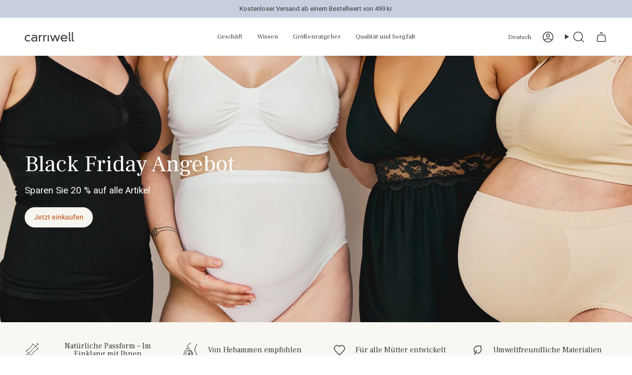

--- FILE ---
content_type: text/html; charset=utf-8
request_url: https://carriwell.com/de
body_size: 47746
content:
<!doctype html>
<html class="no-js no-touch supports-no-cookies" lang="de">
  <meta name="google-site-verification" content="DmslaeSk9P3DkObPSYR2In0lVbip6BrPPq8cchxI5cE" />
  <head><meta charset="UTF-8">
<meta http-equiv="X-UA-Compatible" content="IE=edge">
<meta name="viewport" content="width=device-width,initial-scale=1"><meta name="theme-color" content="#c7cfde">
<link rel="canonical" href="https://carriwell.com/de">

<!-- ======================= Broadcast Theme V6.2.0 ========================= -->


<link rel="preconnect" href="https://fonts.shopifycdn.com" crossorigin><!-- Title and description ================================================ -->


<title>
    
    Carriwell Graviditets- og efterfødselstøj | Se hele udvalget her
    
    
    
      &ndash; carriwelldk
    
  </title>


  <meta name="description" content="Fra første trimester til første amning – vi er her med komfort, støtte og skandinavisk design.">


<meta property="og:site_name" content="carriwelldk">
<meta property="og:url" content="https://carriwell.com/de">
<meta property="og:title" content="Carriwell Graviditets- og efterfødselstøj | Se hele udvalget her">
<meta property="og:type" content="website">
<meta property="og:description" content="Fra første trimester til første amning – vi er her med komfort, støtte og skandinavisk design."><meta name="twitter:card" content="summary_large_image">
<meta name="twitter:title" content="Carriwell Graviditets- og efterfødselstøj | Se hele udvalget her">
<meta name="twitter:description" content="Fra første trimester til første amning – vi er her med komfort, støtte og skandinavisk design.">
<!-- CSS ================================================================== -->
<style data-shopify>
  @font-face {
  font-family: "Frank Ruhl Libre";
  font-weight: 400;
  font-style: normal;
  font-display: swap;
  src: url("//carriwell.com/cdn/fonts/frank_ruhl_libre/frankruhllibre_n4.be41c898e32d82eb3a7f43577f4ecd03f1e247ed.woff2") format("woff2"),
       url("//carriwell.com/cdn/fonts/frank_ruhl_libre/frankruhllibre_n4.64ad59b2faca9e6f1e4f98b77886084a0fe29ad9.woff") format("woff");
}

  @font-face {
  font-family: Roboto;
  font-weight: 400;
  font-style: normal;
  font-display: swap;
  src: url("//carriwell.com/cdn/fonts/roboto/roboto_n4.2019d890f07b1852f56ce63ba45b2db45d852cba.woff2") format("woff2"),
       url("//carriwell.com/cdn/fonts/roboto/roboto_n4.238690e0007583582327135619c5f7971652fa9d.woff") format("woff");
}

  @font-face {
  font-family: "Frank Ruhl Libre";
  font-weight: 400;
  font-style: normal;
  font-display: swap;
  src: url("//carriwell.com/cdn/fonts/frank_ruhl_libre/frankruhllibre_n4.be41c898e32d82eb3a7f43577f4ecd03f1e247ed.woff2") format("woff2"),
       url("//carriwell.com/cdn/fonts/frank_ruhl_libre/frankruhllibre_n4.64ad59b2faca9e6f1e4f98b77886084a0fe29ad9.woff") format("woff");
}

  @font-face {
  font-family: Roboto;
  font-weight: 500;
  font-style: normal;
  font-display: swap;
  src: url("//carriwell.com/cdn/fonts/roboto/roboto_n5.250d51708d76acbac296b0e21ede8f81de4e37aa.woff2") format("woff2"),
       url("//carriwell.com/cdn/fonts/roboto/roboto_n5.535e8c56f4cbbdea416167af50ab0ff1360a3949.woff") format("woff");
}

  @font-face {
  font-family: Roboto;
  font-weight: 400;
  font-style: normal;
  font-display: swap;
  src: url("//carriwell.com/cdn/fonts/roboto/roboto_n4.2019d890f07b1852f56ce63ba45b2db45d852cba.woff2") format("woff2"),
       url("//carriwell.com/cdn/fonts/roboto/roboto_n4.238690e0007583582327135619c5f7971652fa9d.woff") format("woff");
}


  
    @font-face {
  font-family: Roboto;
  font-weight: 500;
  font-style: normal;
  font-display: swap;
  src: url("//carriwell.com/cdn/fonts/roboto/roboto_n5.250d51708d76acbac296b0e21ede8f81de4e37aa.woff2") format("woff2"),
       url("//carriwell.com/cdn/fonts/roboto/roboto_n5.535e8c56f4cbbdea416167af50ab0ff1360a3949.woff") format("woff");
}

  

  
    @font-face {
  font-family: Roboto;
  font-weight: 400;
  font-style: italic;
  font-display: swap;
  src: url("//carriwell.com/cdn/fonts/roboto/roboto_i4.57ce898ccda22ee84f49e6b57ae302250655e2d4.woff2") format("woff2"),
       url("//carriwell.com/cdn/fonts/roboto/roboto_i4.b21f3bd061cbcb83b824ae8c7671a82587b264bf.woff") format("woff");
}

  

  
    @font-face {
  font-family: Roboto;
  font-weight: 500;
  font-style: italic;
  font-display: swap;
  src: url("//carriwell.com/cdn/fonts/roboto/roboto_i5.0ae24363bf5844e2ee3295d84078d36c9bd0faf4.woff2") format("woff2"),
       url("//carriwell.com/cdn/fonts/roboto/roboto_i5.a9cdb6a43048799fe739d389c60b64059e33cf12.woff") format("woff");
}

  

  
    @font-face {
  font-family: "Frank Ruhl Libre";
  font-weight: 500;
  font-style: normal;
  font-display: swap;
  src: url("//carriwell.com/cdn/fonts/frank_ruhl_libre/frankruhllibre_n5.ef527ecd81d37492e58d3e3b9e4e8498733bc28d.woff2") format("woff2"),
       url("//carriwell.com/cdn/fonts/frank_ruhl_libre/frankruhllibre_n5.677fe8cc2ad8e6bbb0799a09a859be4fa0617e06.woff") format("woff");
}

  

  

  
    :root,
    .color-scheme-1 {--COLOR-BG-GRADIENT: #ffffff;
      --COLOR-BG: #ffffff;
      --COLOR-BG-RGB: 255, 255, 255;

      --COLOR-BG-ACCENT: #ffffff;
      --COLOR-BG-ACCENT-LIGHTEN: #ffffff;

      /* === Link Color ===*/

      --COLOR-LINK: #3c3c3b;
      --COLOR-LINK-A50: rgba(60, 60, 59, 0.5);
      --COLOR-LINK-A70: rgba(60, 60, 59, 0.7);
      --COLOR-LINK-HOVER: rgba(60, 60, 59, 0.7);
      --COLOR-LINK-OPPOSITE: #ffffff;

      --COLOR-TEXT: #3c3c3b;
      --COLOR-TEXT-HOVER: rgba(60, 60, 59, 0.7);
      --COLOR-TEXT-LIGHT: #777776;
      --COLOR-TEXT-DARK: #181813;
      --COLOR-TEXT-A5:  rgba(60, 60, 59, 0.05);
      --COLOR-TEXT-A35: rgba(60, 60, 59, 0.35);
      --COLOR-TEXT-A50: rgba(60, 60, 59, 0.5);
      --COLOR-TEXT-A80: rgba(60, 60, 59, 0.8);


      --COLOR-BORDER: rgb(209, 205, 196);
      --COLOR-BORDER-LIGHT: #e3e1dc;
      --COLOR-BORDER-DARK: #a49c8b;
      --COLOR-BORDER-HAIRLINE: #f7f7f7;

      --overlay-bg: #000000;

      /* === Bright color ===*/
      --COLOR-ACCENT: #c7cfde;
      --COLOR-ACCENT-HOVER: #8fa4c9;
      --COLOR-ACCENT-FADE: rgba(199, 207, 222, 0.05);
      --COLOR-ACCENT-LIGHT: #ffffff;

      /* === Default Cart Gradient ===*/

      --FREE-SHIPPING-GRADIENT: linear-gradient(to right, var(--COLOR-ACCENT-LIGHT) 0%, var(--accent) 100%);

      /* === Buttons ===*/
      --BTN-PRIMARY-BG: #f8f7f1;
      --BTN-PRIMARY-TEXT: #cb7141;
      --BTN-PRIMARY-BORDER: #cb7141;
      --BTN-PRIMARY-BORDER-A70: rgba(203, 113, 65, 0.7);

      
      
        --BTN-PRIMARY-BG-BRIGHTER: #efede0;
      

      --BTN-SECONDARY-BG: #cb7141;
      --BTN-SECONDARY-TEXT: #f8f7f1;
      --BTN-SECONDARY-BORDER: #f8f7f1;
      --BTN-SECONDARY-BORDER-A70: rgba(248, 247, 241, 0.7);

      
      
        --BTN-SECONDARY-BG-BRIGHTER: #be6434;
      

      
--COLOR-BG-BRIGHTER: #f2f2f2;

      --COLOR-BG-ALPHA-25: rgba(255, 255, 255, 0.25);
      --COLOR-BG-TRANSPARENT: rgba(255, 255, 255, 0);--COLOR-FOOTER-BG-HAIRLINE: #f7f7f7;

      /* Dynamic color variables */
      --accent: var(--COLOR-ACCENT);
      --accent-fade: var(--COLOR-ACCENT-FADE);
      --accent-hover: var(--COLOR-ACCENT-HOVER);
      --border: var(--COLOR-BORDER);
      --border-dark: var(--COLOR-BORDER-DARK);
      --border-light: var(--COLOR-BORDER-LIGHT);
      --border-hairline: var(--COLOR-BORDER-HAIRLINE);
      --bg: var(--COLOR-BG-GRADIENT, var(--COLOR-BG));
      --bg-accent: var(--COLOR-BG-ACCENT);
      --bg-accent-lighten: var(--COLOR-BG-ACCENT-LIGHTEN);
      --icons: var(--COLOR-TEXT);
      --link: var(--COLOR-LINK);
      --link-a50: var(--COLOR-LINK-A50);
      --link-a70: var(--COLOR-LINK-A70);
      --link-hover: var(--COLOR-LINK-HOVER);
      --link-opposite: var(--COLOR-LINK-OPPOSITE);
      --text: var(--COLOR-TEXT);
      --text-dark: var(--COLOR-TEXT-DARK);
      --text-light: var(--COLOR-TEXT-LIGHT);
      --text-hover: var(--COLOR-TEXT-HOVER);
      --text-a5: var(--COLOR-TEXT-A5);
      --text-a35: var(--COLOR-TEXT-A35);
      --text-a50: var(--COLOR-TEXT-A50);
      --text-a80: var(--COLOR-TEXT-A80);
    }
  
    
    .color-scheme-2 {--COLOR-BG-GRADIENT: #c7cfde;
      --COLOR-BG: #c7cfde;
      --COLOR-BG-RGB: 199, 207, 222;

      --COLOR-BG-ACCENT: rgba(0,0,0,0);
      --COLOR-BG-ACCENT-LIGHTEN: rgba(38, 38, 38, 0.0);

      /* === Link Color ===*/

      --COLOR-LINK: #3c3c3b;
      --COLOR-LINK-A50: rgba(60, 60, 59, 0.5);
      --COLOR-LINK-A70: rgba(60, 60, 59, 0.7);
      --COLOR-LINK-HOVER: rgba(60, 60, 59, 0.7);
      --COLOR-LINK-OPPOSITE: #ffffff;

      --COLOR-TEXT: #3c3c3b;
      --COLOR-TEXT-HOVER: rgba(60, 60, 59, 0.7);
      --COLOR-TEXT-LIGHT: #66686c;
      --COLOR-TEXT-DARK: #181813;
      --COLOR-TEXT-A5:  rgba(60, 60, 59, 0.05);
      --COLOR-TEXT-A35: rgba(60, 60, 59, 0.35);
      --COLOR-TEXT-A50: rgba(60, 60, 59, 0.5);
      --COLOR-TEXT-A80: rgba(60, 60, 59, 0.8);


      --COLOR-BORDER: rgb(209, 208, 206);
      --COLOR-BORDER-LIGHT: #cdd0d4;
      --COLOR-BORDER-DARK: #a09e99;
      --COLOR-BORDER-HAIRLINE: #bdc7d8;

      --overlay-bg: #000000;

      /* === Bright color ===*/
      --COLOR-ACCENT: rgba(0,0,0,0);
      --COLOR-ACCENT-HOVER: rgba(0, 0, 0, 0.0);
      --COLOR-ACCENT-FADE: rgba(0, 0, 0, 0.05);
      --COLOR-ACCENT-LIGHT: rgba(77, 77, 77, 0.0);

      /* === Default Cart Gradient ===*/

      --FREE-SHIPPING-GRADIENT: linear-gradient(to right, var(--COLOR-ACCENT-LIGHT) 0%, var(--accent) 100%);

      /* === Buttons ===*/
      --BTN-PRIMARY-BG: #f8f7f1;
      --BTN-PRIMARY-TEXT: #cb7141;
      --BTN-PRIMARY-BORDER: #cb7141;
      --BTN-PRIMARY-BORDER-A70: rgba(203, 113, 65, 0.7);

      
      
        --BTN-PRIMARY-BG-BRIGHTER: #efede0;
      

      --BTN-SECONDARY-BG: #ffffff;
      --BTN-SECONDARY-TEXT: #2b2b2b;
      --BTN-SECONDARY-BORDER: #ffffff;
      --BTN-SECONDARY-BORDER-A70: rgba(255, 255, 255, 0.7);

      
      
        --BTN-SECONDARY-BG-BRIGHTER: #f2f2f2;
      

      
--COLOR-BG-BRIGHTER: #b7c1d5;

      --COLOR-BG-ALPHA-25: rgba(199, 207, 222, 0.25);
      --COLOR-BG-TRANSPARENT: rgba(199, 207, 222, 0);--COLOR-FOOTER-BG-HAIRLINE: #bdc7d8;

      /* Dynamic color variables */
      --accent: var(--COLOR-ACCENT);
      --accent-fade: var(--COLOR-ACCENT-FADE);
      --accent-hover: var(--COLOR-ACCENT-HOVER);
      --border: var(--COLOR-BORDER);
      --border-dark: var(--COLOR-BORDER-DARK);
      --border-light: var(--COLOR-BORDER-LIGHT);
      --border-hairline: var(--COLOR-BORDER-HAIRLINE);
      --bg: var(--COLOR-BG-GRADIENT, var(--COLOR-BG));
      --bg-accent: var(--COLOR-BG-ACCENT);
      --bg-accent-lighten: var(--COLOR-BG-ACCENT-LIGHTEN);
      --icons: var(--COLOR-TEXT);
      --link: var(--COLOR-LINK);
      --link-a50: var(--COLOR-LINK-A50);
      --link-a70: var(--COLOR-LINK-A70);
      --link-hover: var(--COLOR-LINK-HOVER);
      --link-opposite: var(--COLOR-LINK-OPPOSITE);
      --text: var(--COLOR-TEXT);
      --text-dark: var(--COLOR-TEXT-DARK);
      --text-light: var(--COLOR-TEXT-LIGHT);
      --text-hover: var(--COLOR-TEXT-HOVER);
      --text-a5: var(--COLOR-TEXT-A5);
      --text-a35: var(--COLOR-TEXT-A35);
      --text-a50: var(--COLOR-TEXT-A50);
      --text-a80: var(--COLOR-TEXT-A80);
    }
  
    
    .color-scheme-3 {--COLOR-BG-GRADIENT: #f5f2ec;
      --COLOR-BG: #f5f2ec;
      --COLOR-BG-RGB: 245, 242, 236;

      --COLOR-BG-ACCENT: #ffffff;
      --COLOR-BG-ACCENT-LIGHTEN: #ffffff;

      /* === Link Color ===*/

      --COLOR-LINK: #282c2e;
      --COLOR-LINK-A50: rgba(40, 44, 46, 0.5);
      --COLOR-LINK-A70: rgba(40, 44, 46, 0.7);
      --COLOR-LINK-HOVER: rgba(40, 44, 46, 0.7);
      --COLOR-LINK-OPPOSITE: #ffffff;

      --COLOR-TEXT: #212121;
      --COLOR-TEXT-HOVER: rgba(33, 33, 33, 0.7);
      --COLOR-TEXT-LIGHT: #61605e;
      --COLOR-TEXT-DARK: #000000;
      --COLOR-TEXT-A5:  rgba(33, 33, 33, 0.05);
      --COLOR-TEXT-A35: rgba(33, 33, 33, 0.35);
      --COLOR-TEXT-A50: rgba(33, 33, 33, 0.5);
      --COLOR-TEXT-A80: rgba(33, 33, 33, 0.8);


      --COLOR-BORDER: rgb(209, 205, 196);
      --COLOR-BORDER-LIGHT: #dfdcd4;
      --COLOR-BORDER-DARK: #a49c8b;
      --COLOR-BORDER-HAIRLINE: #f0ebe2;

      --overlay-bg: #000000;

      /* === Bright color ===*/
      --COLOR-ACCENT: #ab8c52;
      --COLOR-ACCENT-HOVER: #806430;
      --COLOR-ACCENT-FADE: rgba(171, 140, 82, 0.05);
      --COLOR-ACCENT-LIGHT: #e8d4ae;

      /* === Default Cart Gradient ===*/

      --FREE-SHIPPING-GRADIENT: linear-gradient(to right, var(--COLOR-ACCENT-LIGHT) 0%, var(--accent) 100%);

      /* === Buttons ===*/
      --BTN-PRIMARY-BG: #212121;
      --BTN-PRIMARY-TEXT: #ffffff;
      --BTN-PRIMARY-BORDER: #212121;
      --BTN-PRIMARY-BORDER-A70: rgba(33, 33, 33, 0.7);

      
      
        --BTN-PRIMARY-BG-BRIGHTER: #2e2e2e;
      

      --BTN-SECONDARY-BG: #ab8c52;
      --BTN-SECONDARY-TEXT: #ffffff;
      --BTN-SECONDARY-BORDER: #ab8c52;
      --BTN-SECONDARY-BORDER-A70: rgba(171, 140, 82, 0.7);

      
      
        --BTN-SECONDARY-BG-BRIGHTER: #9a7e4a;
      

      
--COLOR-BG-BRIGHTER: #ece7db;

      --COLOR-BG-ALPHA-25: rgba(245, 242, 236, 0.25);
      --COLOR-BG-TRANSPARENT: rgba(245, 242, 236, 0);--COLOR-FOOTER-BG-HAIRLINE: #f0ebe2;

      /* Dynamic color variables */
      --accent: var(--COLOR-ACCENT);
      --accent-fade: var(--COLOR-ACCENT-FADE);
      --accent-hover: var(--COLOR-ACCENT-HOVER);
      --border: var(--COLOR-BORDER);
      --border-dark: var(--COLOR-BORDER-DARK);
      --border-light: var(--COLOR-BORDER-LIGHT);
      --border-hairline: var(--COLOR-BORDER-HAIRLINE);
      --bg: var(--COLOR-BG-GRADIENT, var(--COLOR-BG));
      --bg-accent: var(--COLOR-BG-ACCENT);
      --bg-accent-lighten: var(--COLOR-BG-ACCENT-LIGHTEN);
      --icons: var(--COLOR-TEXT);
      --link: var(--COLOR-LINK);
      --link-a50: var(--COLOR-LINK-A50);
      --link-a70: var(--COLOR-LINK-A70);
      --link-hover: var(--COLOR-LINK-HOVER);
      --link-opposite: var(--COLOR-LINK-OPPOSITE);
      --text: var(--COLOR-TEXT);
      --text-dark: var(--COLOR-TEXT-DARK);
      --text-light: var(--COLOR-TEXT-LIGHT);
      --text-hover: var(--COLOR-TEXT-HOVER);
      --text-a5: var(--COLOR-TEXT-A5);
      --text-a35: var(--COLOR-TEXT-A35);
      --text-a50: var(--COLOR-TEXT-A50);
      --text-a80: var(--COLOR-TEXT-A80);
    }
  
    
    .color-scheme-4 {--COLOR-BG-GRADIENT: #b0a38b;
      --COLOR-BG: #b0a38b;
      --COLOR-BG-RGB: 176, 163, 139;

      --COLOR-BG-ACCENT: #f5f2ec;
      --COLOR-BG-ACCENT-LIGHTEN: #ffffff;

      /* === Link Color ===*/

      --COLOR-LINK: #282c2e;
      --COLOR-LINK-A50: rgba(40, 44, 46, 0.5);
      --COLOR-LINK-A70: rgba(40, 44, 46, 0.7);
      --COLOR-LINK-HOVER: rgba(40, 44, 46, 0.7);
      --COLOR-LINK-OPPOSITE: #ffffff;

      --COLOR-TEXT: #212121;
      --COLOR-TEXT-HOVER: rgba(33, 33, 33, 0.7);
      --COLOR-TEXT-LIGHT: #4c4841;
      --COLOR-TEXT-DARK: #000000;
      --COLOR-TEXT-A5:  rgba(33, 33, 33, 0.05);
      --COLOR-TEXT-A35: rgba(33, 33, 33, 0.35);
      --COLOR-TEXT-A50: rgba(33, 33, 33, 0.5);
      --COLOR-TEXT-A80: rgba(33, 33, 33, 0.8);


      --COLOR-BORDER: rgb(243, 243, 243);
      --COLOR-BORDER-LIGHT: #d8d3c9;
      --COLOR-BORDER-DARK: #c0c0c0;
      --COLOR-BORDER-HAIRLINE: #aa9c82;

      --overlay-bg: #000000;

      /* === Bright color ===*/
      --COLOR-ACCENT: #ab8c52;
      --COLOR-ACCENT-HOVER: #806430;
      --COLOR-ACCENT-FADE: rgba(171, 140, 82, 0.05);
      --COLOR-ACCENT-LIGHT: #e8d4ae;

      /* === Default Cart Gradient ===*/

      --FREE-SHIPPING-GRADIENT: linear-gradient(to right, var(--COLOR-ACCENT-LIGHT) 0%, var(--accent) 100%);

      /* === Buttons ===*/
      --BTN-PRIMARY-BG: #212121;
      --BTN-PRIMARY-TEXT: #ffffff;
      --BTN-PRIMARY-BORDER: #ffffff;
      --BTN-PRIMARY-BORDER-A70: rgba(255, 255, 255, 0.7);

      
      
        --BTN-PRIMARY-BG-BRIGHTER: #2e2e2e;
      

      --BTN-SECONDARY-BG: #ab8c52;
      --BTN-SECONDARY-TEXT: #ffffff;
      --BTN-SECONDARY-BORDER: #ab8c52;
      --BTN-SECONDARY-BORDER-A70: rgba(171, 140, 82, 0.7);

      
      
        --BTN-SECONDARY-BG-BRIGHTER: #9a7e4a;
      

      
--COLOR-BG-BRIGHTER: #a6977c;

      --COLOR-BG-ALPHA-25: rgba(176, 163, 139, 0.25);
      --COLOR-BG-TRANSPARENT: rgba(176, 163, 139, 0);--COLOR-FOOTER-BG-HAIRLINE: #aa9c82;

      /* Dynamic color variables */
      --accent: var(--COLOR-ACCENT);
      --accent-fade: var(--COLOR-ACCENT-FADE);
      --accent-hover: var(--COLOR-ACCENT-HOVER);
      --border: var(--COLOR-BORDER);
      --border-dark: var(--COLOR-BORDER-DARK);
      --border-light: var(--COLOR-BORDER-LIGHT);
      --border-hairline: var(--COLOR-BORDER-HAIRLINE);
      --bg: var(--COLOR-BG-GRADIENT, var(--COLOR-BG));
      --bg-accent: var(--COLOR-BG-ACCENT);
      --bg-accent-lighten: var(--COLOR-BG-ACCENT-LIGHTEN);
      --icons: var(--COLOR-TEXT);
      --link: var(--COLOR-LINK);
      --link-a50: var(--COLOR-LINK-A50);
      --link-a70: var(--COLOR-LINK-A70);
      --link-hover: var(--COLOR-LINK-HOVER);
      --link-opposite: var(--COLOR-LINK-OPPOSITE);
      --text: var(--COLOR-TEXT);
      --text-dark: var(--COLOR-TEXT-DARK);
      --text-light: var(--COLOR-TEXT-LIGHT);
      --text-hover: var(--COLOR-TEXT-HOVER);
      --text-a5: var(--COLOR-TEXT-A5);
      --text-a35: var(--COLOR-TEXT-A35);
      --text-a50: var(--COLOR-TEXT-A50);
      --text-a80: var(--COLOR-TEXT-A80);
    }
  
    
    .color-scheme-5 {--COLOR-BG-GRADIENT: #f8f7f1;
      --COLOR-BG: #f8f7f1;
      --COLOR-BG-RGB: 248, 247, 241;

      --COLOR-BG-ACCENT: #f5f2ec;
      --COLOR-BG-ACCENT-LIGHTEN: #ffffff;

      /* === Link Color ===*/

      --COLOR-LINK: #282c2e;
      --COLOR-LINK-A50: rgba(40, 44, 46, 0.5);
      --COLOR-LINK-A70: rgba(40, 44, 46, 0.7);
      --COLOR-LINK-HOVER: rgba(40, 44, 46, 0.7);
      --COLOR-LINK-OPPOSITE: #ffffff;

      --COLOR-TEXT: #3c3c3b;
      --COLOR-TEXT-HOVER: rgba(60, 60, 59, 0.7);
      --COLOR-TEXT-LIGHT: #747472;
      --COLOR-TEXT-DARK: #181813;
      --COLOR-TEXT-A5:  rgba(60, 60, 59, 0.05);
      --COLOR-TEXT-A35: rgba(60, 60, 59, 0.35);
      --COLOR-TEXT-A50: rgba(60, 60, 59, 0.5);
      --COLOR-TEXT-A80: rgba(60, 60, 59, 0.8);


      --COLOR-BORDER: rgb(209, 205, 196);
      --COLOR-BORDER-LIGHT: #e1ded6;
      --COLOR-BORDER-DARK: #a49c8b;
      --COLOR-BORDER-HAIRLINE: #f3f1e7;

      --overlay-bg: #000000;

      /* === Bright color ===*/
      --COLOR-ACCENT: #ab8c52;
      --COLOR-ACCENT-HOVER: #806430;
      --COLOR-ACCENT-FADE: rgba(171, 140, 82, 0.05);
      --COLOR-ACCENT-LIGHT: #e8d4ae;

      /* === Default Cart Gradient ===*/

      --FREE-SHIPPING-GRADIENT: linear-gradient(to right, var(--COLOR-ACCENT-LIGHT) 0%, var(--accent) 100%);

      /* === Buttons ===*/
      --BTN-PRIMARY-BG: #f8f7f1;
      --BTN-PRIMARY-TEXT: #cb7141;
      --BTN-PRIMARY-BORDER: #cb7141;
      --BTN-PRIMARY-BORDER-A70: rgba(203, 113, 65, 0.7);

      
      
        --BTN-PRIMARY-BG-BRIGHTER: #efede0;
      

      --BTN-SECONDARY-BG: #cb7141;
      --BTN-SECONDARY-TEXT: #ffffff;
      --BTN-SECONDARY-BORDER: #ffffff;
      --BTN-SECONDARY-BORDER-A70: rgba(255, 255, 255, 0.7);

      
      
        --BTN-SECONDARY-BG-BRIGHTER: #be6434;
      

      
--COLOR-BG-BRIGHTER: #efede0;

      --COLOR-BG-ALPHA-25: rgba(248, 247, 241, 0.25);
      --COLOR-BG-TRANSPARENT: rgba(248, 247, 241, 0);--COLOR-FOOTER-BG-HAIRLINE: #f3f1e7;

      /* Dynamic color variables */
      --accent: var(--COLOR-ACCENT);
      --accent-fade: var(--COLOR-ACCENT-FADE);
      --accent-hover: var(--COLOR-ACCENT-HOVER);
      --border: var(--COLOR-BORDER);
      --border-dark: var(--COLOR-BORDER-DARK);
      --border-light: var(--COLOR-BORDER-LIGHT);
      --border-hairline: var(--COLOR-BORDER-HAIRLINE);
      --bg: var(--COLOR-BG-GRADIENT, var(--COLOR-BG));
      --bg-accent: var(--COLOR-BG-ACCENT);
      --bg-accent-lighten: var(--COLOR-BG-ACCENT-LIGHTEN);
      --icons: var(--COLOR-TEXT);
      --link: var(--COLOR-LINK);
      --link-a50: var(--COLOR-LINK-A50);
      --link-a70: var(--COLOR-LINK-A70);
      --link-hover: var(--COLOR-LINK-HOVER);
      --link-opposite: var(--COLOR-LINK-OPPOSITE);
      --text: var(--COLOR-TEXT);
      --text-dark: var(--COLOR-TEXT-DARK);
      --text-light: var(--COLOR-TEXT-LIGHT);
      --text-hover: var(--COLOR-TEXT-HOVER);
      --text-a5: var(--COLOR-TEXT-A5);
      --text-a35: var(--COLOR-TEXT-A35);
      --text-a50: var(--COLOR-TEXT-A50);
      --text-a80: var(--COLOR-TEXT-A80);
    }
  
    
    .color-scheme-6 {--COLOR-BG-GRADIENT: #ececec;
      --COLOR-BG: #ececec;
      --COLOR-BG-RGB: 236, 236, 236;

      --COLOR-BG-ACCENT: #f5f2ec;
      --COLOR-BG-ACCENT-LIGHTEN: #ffffff;

      /* === Link Color ===*/

      --COLOR-LINK: #282c2e;
      --COLOR-LINK-A50: rgba(40, 44, 46, 0.5);
      --COLOR-LINK-A70: rgba(40, 44, 46, 0.7);
      --COLOR-LINK-HOVER: rgba(40, 44, 46, 0.7);
      --COLOR-LINK-OPPOSITE: #ffffff;

      --COLOR-TEXT: #212121;
      --COLOR-TEXT-HOVER: rgba(33, 33, 33, 0.7);
      --COLOR-TEXT-LIGHT: #5e5e5e;
      --COLOR-TEXT-DARK: #000000;
      --COLOR-TEXT-A5:  rgba(33, 33, 33, 0.05);
      --COLOR-TEXT-A35: rgba(33, 33, 33, 0.35);
      --COLOR-TEXT-A50: rgba(33, 33, 33, 0.5);
      --COLOR-TEXT-A80: rgba(33, 33, 33, 0.8);


      --COLOR-BORDER: rgb(209, 208, 206);
      --COLOR-BORDER-LIGHT: #dcdbda;
      --COLOR-BORDER-DARK: #a09e99;
      --COLOR-BORDER-HAIRLINE: #e4e4e4;

      --overlay-bg: #000000;

      /* === Bright color ===*/
      --COLOR-ACCENT: #ab8c52;
      --COLOR-ACCENT-HOVER: #806430;
      --COLOR-ACCENT-FADE: rgba(171, 140, 82, 0.05);
      --COLOR-ACCENT-LIGHT: #e8d4ae;

      /* === Default Cart Gradient ===*/

      --FREE-SHIPPING-GRADIENT: linear-gradient(to right, var(--COLOR-ACCENT-LIGHT) 0%, var(--accent) 100%);

      /* === Buttons ===*/
      --BTN-PRIMARY-BG: #ffffff;
      --BTN-PRIMARY-TEXT: #212121;
      --BTN-PRIMARY-BORDER: #ffffff;
      --BTN-PRIMARY-BORDER-A70: rgba(255, 255, 255, 0.7);

      
      
        --BTN-PRIMARY-BG-BRIGHTER: #f2f2f2;
      

      --BTN-SECONDARY-BG: #ab8c52;
      --BTN-SECONDARY-TEXT: #ffffff;
      --BTN-SECONDARY-BORDER: #ab8c52;
      --BTN-SECONDARY-BORDER-A70: rgba(171, 140, 82, 0.7);

      
      
        --BTN-SECONDARY-BG-BRIGHTER: #9a7e4a;
      

      
--COLOR-BG-BRIGHTER: #dfdfdf;

      --COLOR-BG-ALPHA-25: rgba(236, 236, 236, 0.25);
      --COLOR-BG-TRANSPARENT: rgba(236, 236, 236, 0);--COLOR-FOOTER-BG-HAIRLINE: #e4e4e4;

      /* Dynamic color variables */
      --accent: var(--COLOR-ACCENT);
      --accent-fade: var(--COLOR-ACCENT-FADE);
      --accent-hover: var(--COLOR-ACCENT-HOVER);
      --border: var(--COLOR-BORDER);
      --border-dark: var(--COLOR-BORDER-DARK);
      --border-light: var(--COLOR-BORDER-LIGHT);
      --border-hairline: var(--COLOR-BORDER-HAIRLINE);
      --bg: var(--COLOR-BG-GRADIENT, var(--COLOR-BG));
      --bg-accent: var(--COLOR-BG-ACCENT);
      --bg-accent-lighten: var(--COLOR-BG-ACCENT-LIGHTEN);
      --icons: var(--COLOR-TEXT);
      --link: var(--COLOR-LINK);
      --link-a50: var(--COLOR-LINK-A50);
      --link-a70: var(--COLOR-LINK-A70);
      --link-hover: var(--COLOR-LINK-HOVER);
      --link-opposite: var(--COLOR-LINK-OPPOSITE);
      --text: var(--COLOR-TEXT);
      --text-dark: var(--COLOR-TEXT-DARK);
      --text-light: var(--COLOR-TEXT-LIGHT);
      --text-hover: var(--COLOR-TEXT-HOVER);
      --text-a5: var(--COLOR-TEXT-A5);
      --text-a35: var(--COLOR-TEXT-A35);
      --text-a50: var(--COLOR-TEXT-A50);
      --text-a80: var(--COLOR-TEXT-A80);
    }
  
    
    .color-scheme-7 {--COLOR-BG-GRADIENT: #f5f2ec;
      --COLOR-BG: #f5f2ec;
      --COLOR-BG-RGB: 245, 242, 236;

      --COLOR-BG-ACCENT: #f5f2ec;
      --COLOR-BG-ACCENT-LIGHTEN: #ffffff;

      /* === Link Color ===*/

      --COLOR-LINK: #282c2e;
      --COLOR-LINK-A50: rgba(40, 44, 46, 0.5);
      --COLOR-LINK-A70: rgba(40, 44, 46, 0.7);
      --COLOR-LINK-HOVER: rgba(40, 44, 46, 0.7);
      --COLOR-LINK-OPPOSITE: #ffffff;

      --COLOR-TEXT: #685a3f;
      --COLOR-TEXT-HOVER: rgba(104, 90, 63, 0.7);
      --COLOR-TEXT-LIGHT: #928873;
      --COLOR-TEXT-DARK: #3d321e;
      --COLOR-TEXT-A5:  rgba(104, 90, 63, 0.05);
      --COLOR-TEXT-A35: rgba(104, 90, 63, 0.35);
      --COLOR-TEXT-A50: rgba(104, 90, 63, 0.5);
      --COLOR-TEXT-A80: rgba(104, 90, 63, 0.8);


      --COLOR-BORDER: rgb(209, 205, 196);
      --COLOR-BORDER-LIGHT: #dfdcd4;
      --COLOR-BORDER-DARK: #a49c8b;
      --COLOR-BORDER-HAIRLINE: #f0ebe2;

      --overlay-bg: #000000;

      /* === Bright color ===*/
      --COLOR-ACCENT: #ab8c52;
      --COLOR-ACCENT-HOVER: #806430;
      --COLOR-ACCENT-FADE: rgba(171, 140, 82, 0.05);
      --COLOR-ACCENT-LIGHT: #e8d4ae;

      /* === Default Cart Gradient ===*/

      --FREE-SHIPPING-GRADIENT: linear-gradient(to right, var(--COLOR-ACCENT-LIGHT) 0%, var(--accent) 100%);

      /* === Buttons ===*/
      --BTN-PRIMARY-BG: #212121;
      --BTN-PRIMARY-TEXT: #ffffff;
      --BTN-PRIMARY-BORDER: #212121;
      --BTN-PRIMARY-BORDER-A70: rgba(33, 33, 33, 0.7);

      
      
        --BTN-PRIMARY-BG-BRIGHTER: #2e2e2e;
      

      --BTN-SECONDARY-BG: #ab8c52;
      --BTN-SECONDARY-TEXT: #ffffff;
      --BTN-SECONDARY-BORDER: #ab8c52;
      --BTN-SECONDARY-BORDER-A70: rgba(171, 140, 82, 0.7);

      
      
        --BTN-SECONDARY-BG-BRIGHTER: #9a7e4a;
      

      
--COLOR-BG-BRIGHTER: #ece7db;

      --COLOR-BG-ALPHA-25: rgba(245, 242, 236, 0.25);
      --COLOR-BG-TRANSPARENT: rgba(245, 242, 236, 0);--COLOR-FOOTER-BG-HAIRLINE: #f0ebe2;

      /* Dynamic color variables */
      --accent: var(--COLOR-ACCENT);
      --accent-fade: var(--COLOR-ACCENT-FADE);
      --accent-hover: var(--COLOR-ACCENT-HOVER);
      --border: var(--COLOR-BORDER);
      --border-dark: var(--COLOR-BORDER-DARK);
      --border-light: var(--COLOR-BORDER-LIGHT);
      --border-hairline: var(--COLOR-BORDER-HAIRLINE);
      --bg: var(--COLOR-BG-GRADIENT, var(--COLOR-BG));
      --bg-accent: var(--COLOR-BG-ACCENT);
      --bg-accent-lighten: var(--COLOR-BG-ACCENT-LIGHTEN);
      --icons: var(--COLOR-TEXT);
      --link: var(--COLOR-LINK);
      --link-a50: var(--COLOR-LINK-A50);
      --link-a70: var(--COLOR-LINK-A70);
      --link-hover: var(--COLOR-LINK-HOVER);
      --link-opposite: var(--COLOR-LINK-OPPOSITE);
      --text: var(--COLOR-TEXT);
      --text-dark: var(--COLOR-TEXT-DARK);
      --text-light: var(--COLOR-TEXT-LIGHT);
      --text-hover: var(--COLOR-TEXT-HOVER);
      --text-a5: var(--COLOR-TEXT-A5);
      --text-a35: var(--COLOR-TEXT-A35);
      --text-a50: var(--COLOR-TEXT-A50);
      --text-a80: var(--COLOR-TEXT-A80);
    }
  
    
    .color-scheme-8 {--COLOR-BG-GRADIENT: #eae6dd;
      --COLOR-BG: #eae6dd;
      --COLOR-BG-RGB: 234, 230, 221;

      --COLOR-BG-ACCENT: #f5f2ec;
      --COLOR-BG-ACCENT-LIGHTEN: #ffffff;

      /* === Link Color ===*/

      --COLOR-LINK: #282c2e;
      --COLOR-LINK-A50: rgba(40, 44, 46, 0.5);
      --COLOR-LINK-A70: rgba(40, 44, 46, 0.7);
      --COLOR-LINK-HOVER: rgba(40, 44, 46, 0.7);
      --COLOR-LINK-OPPOSITE: #ffffff;

      --COLOR-TEXT: #212121;
      --COLOR-TEXT-HOVER: rgba(33, 33, 33, 0.7);
      --COLOR-TEXT-LIGHT: #5d5c59;
      --COLOR-TEXT-DARK: #000000;
      --COLOR-TEXT-A5:  rgba(33, 33, 33, 0.05);
      --COLOR-TEXT-A35: rgba(33, 33, 33, 0.35);
      --COLOR-TEXT-A50: rgba(33, 33, 33, 0.5);
      --COLOR-TEXT-A80: rgba(33, 33, 33, 0.8);


      --COLOR-BORDER: rgb(209, 205, 196);
      --COLOR-BORDER-LIGHT: #dbd7ce;
      --COLOR-BORDER-DARK: #a49c8b;
      --COLOR-BORDER-HAIRLINE: #e4dfd4;

      --overlay-bg: #000000;

      /* === Bright color ===*/
      --COLOR-ACCENT: #ab8c52;
      --COLOR-ACCENT-HOVER: #806430;
      --COLOR-ACCENT-FADE: rgba(171, 140, 82, 0.05);
      --COLOR-ACCENT-LIGHT: #e8d4ae;

      /* === Default Cart Gradient ===*/

      --FREE-SHIPPING-GRADIENT: linear-gradient(to right, var(--COLOR-ACCENT-LIGHT) 0%, var(--accent) 100%);

      /* === Buttons ===*/
      --BTN-PRIMARY-BG: #212121;
      --BTN-PRIMARY-TEXT: #ffffff;
      --BTN-PRIMARY-BORDER: #212121;
      --BTN-PRIMARY-BORDER-A70: rgba(33, 33, 33, 0.7);

      
      
        --BTN-PRIMARY-BG-BRIGHTER: #2e2e2e;
      

      --BTN-SECONDARY-BG: #ab8c52;
      --BTN-SECONDARY-TEXT: #ffffff;
      --BTN-SECONDARY-BORDER: #ab8c52;
      --BTN-SECONDARY-BORDER-A70: rgba(171, 140, 82, 0.7);

      
      
        --BTN-SECONDARY-BG-BRIGHTER: #9a7e4a;
      

      
--COLOR-BG-BRIGHTER: #e0dacd;

      --COLOR-BG-ALPHA-25: rgba(234, 230, 221, 0.25);
      --COLOR-BG-TRANSPARENT: rgba(234, 230, 221, 0);--COLOR-FOOTER-BG-HAIRLINE: #e4dfd4;

      /* Dynamic color variables */
      --accent: var(--COLOR-ACCENT);
      --accent-fade: var(--COLOR-ACCENT-FADE);
      --accent-hover: var(--COLOR-ACCENT-HOVER);
      --border: var(--COLOR-BORDER);
      --border-dark: var(--COLOR-BORDER-DARK);
      --border-light: var(--COLOR-BORDER-LIGHT);
      --border-hairline: var(--COLOR-BORDER-HAIRLINE);
      --bg: var(--COLOR-BG-GRADIENT, var(--COLOR-BG));
      --bg-accent: var(--COLOR-BG-ACCENT);
      --bg-accent-lighten: var(--COLOR-BG-ACCENT-LIGHTEN);
      --icons: var(--COLOR-TEXT);
      --link: var(--COLOR-LINK);
      --link-a50: var(--COLOR-LINK-A50);
      --link-a70: var(--COLOR-LINK-A70);
      --link-hover: var(--COLOR-LINK-HOVER);
      --link-opposite: var(--COLOR-LINK-OPPOSITE);
      --text: var(--COLOR-TEXT);
      --text-dark: var(--COLOR-TEXT-DARK);
      --text-light: var(--COLOR-TEXT-LIGHT);
      --text-hover: var(--COLOR-TEXT-HOVER);
      --text-a5: var(--COLOR-TEXT-A5);
      --text-a35: var(--COLOR-TEXT-A35);
      --text-a50: var(--COLOR-TEXT-A50);
      --text-a80: var(--COLOR-TEXT-A80);
    }
  
    
    .color-scheme-9 {--COLOR-BG-GRADIENT: #f8f7f1;
      --COLOR-BG: #f8f7f1;
      --COLOR-BG-RGB: 248, 247, 241;

      --COLOR-BG-ACCENT: #f8f7f1;
      --COLOR-BG-ACCENT-LIGHTEN: #ffffff;

      /* === Link Color ===*/

      --COLOR-LINK: #282c2e;
      --COLOR-LINK-A50: rgba(40, 44, 46, 0.5);
      --COLOR-LINK-A70: rgba(40, 44, 46, 0.7);
      --COLOR-LINK-HOVER: rgba(40, 44, 46, 0.7);
      --COLOR-LINK-OPPOSITE: #ffffff;

      --COLOR-TEXT: #3c3c3b;
      --COLOR-TEXT-HOVER: rgba(60, 60, 59, 0.7);
      --COLOR-TEXT-LIGHT: #747472;
      --COLOR-TEXT-DARK: #181813;
      --COLOR-TEXT-A5:  rgba(60, 60, 59, 0.05);
      --COLOR-TEXT-A35: rgba(60, 60, 59, 0.35);
      --COLOR-TEXT-A50: rgba(60, 60, 59, 0.5);
      --COLOR-TEXT-A80: rgba(60, 60, 59, 0.8);


      --COLOR-BORDER: rgb(234, 234, 234);
      --COLOR-BORDER-LIGHT: #f0efed;
      --COLOR-BORDER-DARK: #b7b7b7;
      --COLOR-BORDER-HAIRLINE: #f3f1e7;

      --overlay-bg: #000000;

      /* === Bright color ===*/
      --COLOR-ACCENT: #ab8c52;
      --COLOR-ACCENT-HOVER: #806430;
      --COLOR-ACCENT-FADE: rgba(171, 140, 82, 0.05);
      --COLOR-ACCENT-LIGHT: #e8d4ae;

      /* === Default Cart Gradient ===*/

      --FREE-SHIPPING-GRADIENT: linear-gradient(to right, var(--COLOR-ACCENT-LIGHT) 0%, var(--accent) 100%);

      /* === Buttons ===*/
      --BTN-PRIMARY-BG: #212121;
      --BTN-PRIMARY-TEXT: #ffffff;
      --BTN-PRIMARY-BORDER: #212121;
      --BTN-PRIMARY-BORDER-A70: rgba(33, 33, 33, 0.7);

      
      
        --BTN-PRIMARY-BG-BRIGHTER: #2e2e2e;
      

      --BTN-SECONDARY-BG: #f5f2ec;
      --BTN-SECONDARY-TEXT: #212121;
      --BTN-SECONDARY-BORDER: #f5f2ec;
      --BTN-SECONDARY-BORDER-A70: rgba(245, 242, 236, 0.7);

      
      
        --BTN-SECONDARY-BG-BRIGHTER: #ece7db;
      

      
--COLOR-BG-BRIGHTER: #efede0;

      --COLOR-BG-ALPHA-25: rgba(248, 247, 241, 0.25);
      --COLOR-BG-TRANSPARENT: rgba(248, 247, 241, 0);--COLOR-FOOTER-BG-HAIRLINE: #f3f1e7;

      /* Dynamic color variables */
      --accent: var(--COLOR-ACCENT);
      --accent-fade: var(--COLOR-ACCENT-FADE);
      --accent-hover: var(--COLOR-ACCENT-HOVER);
      --border: var(--COLOR-BORDER);
      --border-dark: var(--COLOR-BORDER-DARK);
      --border-light: var(--COLOR-BORDER-LIGHT);
      --border-hairline: var(--COLOR-BORDER-HAIRLINE);
      --bg: var(--COLOR-BG-GRADIENT, var(--COLOR-BG));
      --bg-accent: var(--COLOR-BG-ACCENT);
      --bg-accent-lighten: var(--COLOR-BG-ACCENT-LIGHTEN);
      --icons: var(--COLOR-TEXT);
      --link: var(--COLOR-LINK);
      --link-a50: var(--COLOR-LINK-A50);
      --link-a70: var(--COLOR-LINK-A70);
      --link-hover: var(--COLOR-LINK-HOVER);
      --link-opposite: var(--COLOR-LINK-OPPOSITE);
      --text: var(--COLOR-TEXT);
      --text-dark: var(--COLOR-TEXT-DARK);
      --text-light: var(--COLOR-TEXT-LIGHT);
      --text-hover: var(--COLOR-TEXT-HOVER);
      --text-a5: var(--COLOR-TEXT-A5);
      --text-a35: var(--COLOR-TEXT-A35);
      --text-a50: var(--COLOR-TEXT-A50);
      --text-a80: var(--COLOR-TEXT-A80);
    }
  
    
    .color-scheme-10 {--COLOR-BG-GRADIENT: rgba(0,0,0,0);
      --COLOR-BG: rgba(0,0,0,0);
      --COLOR-BG-RGB: 0, 0, 0;

      --COLOR-BG-ACCENT: #f5f2ec;
      --COLOR-BG-ACCENT-LIGHTEN: #ffffff;

      /* === Link Color ===*/

      --COLOR-LINK: #282c2e;
      --COLOR-LINK-A50: rgba(40, 44, 46, 0.5);
      --COLOR-LINK-A70: rgba(40, 44, 46, 0.7);
      --COLOR-LINK-HOVER: rgba(40, 44, 46, 0.7);
      --COLOR-LINK-OPPOSITE: #ffffff;

      --COLOR-TEXT: #ffffff;
      --COLOR-TEXT-HOVER: rgba(255, 255, 255, 0.7);
      --COLOR-TEXT-LIGHT: rgba(179, 179, 179, 0.7);
      --COLOR-TEXT-DARK: #d9d9d9;
      --COLOR-TEXT-A5:  rgba(255, 255, 255, 0.05);
      --COLOR-TEXT-A35: rgba(255, 255, 255, 0.35);
      --COLOR-TEXT-A50: rgba(255, 255, 255, 0.5);
      --COLOR-TEXT-A80: rgba(255, 255, 255, 0.8);


      --COLOR-BORDER: rgb(209, 205, 196);
      --COLOR-BORDER-LIGHT: rgba(125, 123, 118, 0.6);
      --COLOR-BORDER-DARK: #a49c8b;
      --COLOR-BORDER-HAIRLINE: rgba(0, 0, 0, 0.0);

      --overlay-bg: #000000;

      /* === Bright color ===*/
      --COLOR-ACCENT: #ab8c52;
      --COLOR-ACCENT-HOVER: #806430;
      --COLOR-ACCENT-FADE: rgba(171, 140, 82, 0.05);
      --COLOR-ACCENT-LIGHT: #e8d4ae;

      /* === Default Cart Gradient ===*/

      --FREE-SHIPPING-GRADIENT: linear-gradient(to right, var(--COLOR-ACCENT-LIGHT) 0%, var(--accent) 100%);

      /* === Buttons ===*/
      --BTN-PRIMARY-BG: #212121;
      --BTN-PRIMARY-TEXT: #ffffff;
      --BTN-PRIMARY-BORDER: #ffffff;
      --BTN-PRIMARY-BORDER-A70: rgba(255, 255, 255, 0.7);

      
      
        --BTN-PRIMARY-BG-BRIGHTER: #2e2e2e;
      

      --BTN-SECONDARY-BG: #ab8c52;
      --BTN-SECONDARY-TEXT: #ffffff;
      --BTN-SECONDARY-BORDER: #ab8c52;
      --BTN-SECONDARY-BORDER-A70: rgba(171, 140, 82, 0.7);

      
      
        --BTN-SECONDARY-BG-BRIGHTER: #9a7e4a;
      

      
--COLOR-BG-BRIGHTER: rgba(26, 26, 26, 0.0);

      --COLOR-BG-ALPHA-25: rgba(0, 0, 0, 0.25);
      --COLOR-BG-TRANSPARENT: rgba(0, 0, 0, 0);--COLOR-FOOTER-BG-HAIRLINE: rgba(8, 8, 8, 0.0);

      /* Dynamic color variables */
      --accent: var(--COLOR-ACCENT);
      --accent-fade: var(--COLOR-ACCENT-FADE);
      --accent-hover: var(--COLOR-ACCENT-HOVER);
      --border: var(--COLOR-BORDER);
      --border-dark: var(--COLOR-BORDER-DARK);
      --border-light: var(--COLOR-BORDER-LIGHT);
      --border-hairline: var(--COLOR-BORDER-HAIRLINE);
      --bg: var(--COLOR-BG-GRADIENT, var(--COLOR-BG));
      --bg-accent: var(--COLOR-BG-ACCENT);
      --bg-accent-lighten: var(--COLOR-BG-ACCENT-LIGHTEN);
      --icons: var(--COLOR-TEXT);
      --link: var(--COLOR-LINK);
      --link-a50: var(--COLOR-LINK-A50);
      --link-a70: var(--COLOR-LINK-A70);
      --link-hover: var(--COLOR-LINK-HOVER);
      --link-opposite: var(--COLOR-LINK-OPPOSITE);
      --text: var(--COLOR-TEXT);
      --text-dark: var(--COLOR-TEXT-DARK);
      --text-light: var(--COLOR-TEXT-LIGHT);
      --text-hover: var(--COLOR-TEXT-HOVER);
      --text-a5: var(--COLOR-TEXT-A5);
      --text-a35: var(--COLOR-TEXT-A35);
      --text-a50: var(--COLOR-TEXT-A50);
      --text-a80: var(--COLOR-TEXT-A80);
    }
  
    
    .color-scheme-11 {--COLOR-BG-GRADIENT: rgba(0,0,0,0);
      --COLOR-BG: rgba(0,0,0,0);
      --COLOR-BG-RGB: 0, 0, 0;

      --COLOR-BG-ACCENT: #f5f2ec;
      --COLOR-BG-ACCENT-LIGHTEN: #ffffff;

      /* === Link Color ===*/

      --COLOR-LINK: #282c2e;
      --COLOR-LINK-A50: rgba(40, 44, 46, 0.5);
      --COLOR-LINK-A70: rgba(40, 44, 46, 0.7);
      --COLOR-LINK-HOVER: rgba(40, 44, 46, 0.7);
      --COLOR-LINK-OPPOSITE: #ffffff;

      --COLOR-TEXT: #ffffff;
      --COLOR-TEXT-HOVER: rgba(255, 255, 255, 0.7);
      --COLOR-TEXT-LIGHT: rgba(179, 179, 179, 0.7);
      --COLOR-TEXT-DARK: #d9d9d9;
      --COLOR-TEXT-A5:  rgba(255, 255, 255, 0.05);
      --COLOR-TEXT-A35: rgba(255, 255, 255, 0.35);
      --COLOR-TEXT-A50: rgba(255, 255, 255, 0.5);
      --COLOR-TEXT-A80: rgba(255, 255, 255, 0.8);


      --COLOR-BORDER: rgb(209, 205, 196);
      --COLOR-BORDER-LIGHT: rgba(125, 123, 118, 0.6);
      --COLOR-BORDER-DARK: #a49c8b;
      --COLOR-BORDER-HAIRLINE: rgba(0, 0, 0, 0.0);

      --overlay-bg: #000000;

      /* === Bright color ===*/
      --COLOR-ACCENT: #ab8c52;
      --COLOR-ACCENT-HOVER: #806430;
      --COLOR-ACCENT-FADE: rgba(171, 140, 82, 0.05);
      --COLOR-ACCENT-LIGHT: #e8d4ae;

      /* === Default Cart Gradient ===*/

      --FREE-SHIPPING-GRADIENT: linear-gradient(to right, var(--COLOR-ACCENT-LIGHT) 0%, var(--accent) 100%);

      /* === Buttons ===*/
      --BTN-PRIMARY-BG: #212121;
      --BTN-PRIMARY-TEXT: #ffffff;
      --BTN-PRIMARY-BORDER: #ffffff;
      --BTN-PRIMARY-BORDER-A70: rgba(255, 255, 255, 0.7);

      
      
        --BTN-PRIMARY-BG-BRIGHTER: #2e2e2e;
      

      --BTN-SECONDARY-BG: #ab8c52;
      --BTN-SECONDARY-TEXT: #ffffff;
      --BTN-SECONDARY-BORDER: #ab8c52;
      --BTN-SECONDARY-BORDER-A70: rgba(171, 140, 82, 0.7);

      
      
        --BTN-SECONDARY-BG-BRIGHTER: #9a7e4a;
      

      
--COLOR-BG-BRIGHTER: rgba(26, 26, 26, 0.0);

      --COLOR-BG-ALPHA-25: rgba(0, 0, 0, 0.25);
      --COLOR-BG-TRANSPARENT: rgba(0, 0, 0, 0);--COLOR-FOOTER-BG-HAIRLINE: rgba(8, 8, 8, 0.0);

      /* Dynamic color variables */
      --accent: var(--COLOR-ACCENT);
      --accent-fade: var(--COLOR-ACCENT-FADE);
      --accent-hover: var(--COLOR-ACCENT-HOVER);
      --border: var(--COLOR-BORDER);
      --border-dark: var(--COLOR-BORDER-DARK);
      --border-light: var(--COLOR-BORDER-LIGHT);
      --border-hairline: var(--COLOR-BORDER-HAIRLINE);
      --bg: var(--COLOR-BG-GRADIENT, var(--COLOR-BG));
      --bg-accent: var(--COLOR-BG-ACCENT);
      --bg-accent-lighten: var(--COLOR-BG-ACCENT-LIGHTEN);
      --icons: var(--COLOR-TEXT);
      --link: var(--COLOR-LINK);
      --link-a50: var(--COLOR-LINK-A50);
      --link-a70: var(--COLOR-LINK-A70);
      --link-hover: var(--COLOR-LINK-HOVER);
      --link-opposite: var(--COLOR-LINK-OPPOSITE);
      --text: var(--COLOR-TEXT);
      --text-dark: var(--COLOR-TEXT-DARK);
      --text-light: var(--COLOR-TEXT-LIGHT);
      --text-hover: var(--COLOR-TEXT-HOVER);
      --text-a5: var(--COLOR-TEXT-A5);
      --text-a35: var(--COLOR-TEXT-A35);
      --text-a50: var(--COLOR-TEXT-A50);
      --text-a80: var(--COLOR-TEXT-A80);
    }
  
    
    .color-scheme-d6bd4972-6b07-41d3-8a08-1c6521bae106 {--COLOR-BG-GRADIENT: #ffffff;
      --COLOR-BG: #ffffff;
      --COLOR-BG-RGB: 255, 255, 255;

      --COLOR-BG-ACCENT: #f8f7f1;
      --COLOR-BG-ACCENT-LIGHTEN: #ffffff;

      /* === Link Color ===*/

      --COLOR-LINK: #000000;
      --COLOR-LINK-A50: rgba(0, 0, 0, 0.5);
      --COLOR-LINK-A70: rgba(0, 0, 0, 0.7);
      --COLOR-LINK-HOVER: rgba(0, 0, 0, 0.7);
      --COLOR-LINK-OPPOSITE: #ffffff;

      --COLOR-TEXT: #3c3c3b;
      --COLOR-TEXT-HOVER: rgba(60, 60, 59, 0.7);
      --COLOR-TEXT-LIGHT: #777776;
      --COLOR-TEXT-DARK: #181813;
      --COLOR-TEXT-A5:  rgba(60, 60, 59, 0.05);
      --COLOR-TEXT-A35: rgba(60, 60, 59, 0.35);
      --COLOR-TEXT-A50: rgba(60, 60, 59, 0.5);
      --COLOR-TEXT-A80: rgba(60, 60, 59, 0.8);


      --COLOR-BORDER: rgb(209, 205, 196);
      --COLOR-BORDER-LIGHT: #e3e1dc;
      --COLOR-BORDER-DARK: #a49c8b;
      --COLOR-BORDER-HAIRLINE: #f7f7f7;

      --overlay-bg: #000000;

      /* === Bright color ===*/
      --COLOR-ACCENT: #000000;
      --COLOR-ACCENT-HOVER: #000000;
      --COLOR-ACCENT-FADE: rgba(0, 0, 0, 0.05);
      --COLOR-ACCENT-LIGHT: #4d4d4d;

      /* === Default Cart Gradient ===*/

      --FREE-SHIPPING-GRADIENT: linear-gradient(to right, var(--COLOR-ACCENT-LIGHT) 0%, var(--accent) 100%);

      /* === Buttons ===*/
      --BTN-PRIMARY-BG: #f8f7f1;
      --BTN-PRIMARY-TEXT: #ffffff;
      --BTN-PRIMARY-BORDER: #000000;
      --BTN-PRIMARY-BORDER-A70: rgba(0, 0, 0, 0.7);

      
      
        --BTN-PRIMARY-BG-BRIGHTER: #efede0;
      

      --BTN-SECONDARY-BG: #f2e2e5;
      --BTN-SECONDARY-TEXT: #000000;
      --BTN-SECONDARY-BORDER: #000000;
      --BTN-SECONDARY-BORDER-A70: rgba(0, 0, 0, 0.7);

      
      
        --BTN-SECONDARY-BG-BRIGHTER: #ead0d5;
      

      
--COLOR-BG-BRIGHTER: #f2f2f2;

      --COLOR-BG-ALPHA-25: rgba(255, 255, 255, 0.25);
      --COLOR-BG-TRANSPARENT: rgba(255, 255, 255, 0);--COLOR-FOOTER-BG-HAIRLINE: #f7f7f7;

      /* Dynamic color variables */
      --accent: var(--COLOR-ACCENT);
      --accent-fade: var(--COLOR-ACCENT-FADE);
      --accent-hover: var(--COLOR-ACCENT-HOVER);
      --border: var(--COLOR-BORDER);
      --border-dark: var(--COLOR-BORDER-DARK);
      --border-light: var(--COLOR-BORDER-LIGHT);
      --border-hairline: var(--COLOR-BORDER-HAIRLINE);
      --bg: var(--COLOR-BG-GRADIENT, var(--COLOR-BG));
      --bg-accent: var(--COLOR-BG-ACCENT);
      --bg-accent-lighten: var(--COLOR-BG-ACCENT-LIGHTEN);
      --icons: var(--COLOR-TEXT);
      --link: var(--COLOR-LINK);
      --link-a50: var(--COLOR-LINK-A50);
      --link-a70: var(--COLOR-LINK-A70);
      --link-hover: var(--COLOR-LINK-HOVER);
      --link-opposite: var(--COLOR-LINK-OPPOSITE);
      --text: var(--COLOR-TEXT);
      --text-dark: var(--COLOR-TEXT-DARK);
      --text-light: var(--COLOR-TEXT-LIGHT);
      --text-hover: var(--COLOR-TEXT-HOVER);
      --text-a5: var(--COLOR-TEXT-A5);
      --text-a35: var(--COLOR-TEXT-A35);
      --text-a50: var(--COLOR-TEXT-A50);
      --text-a80: var(--COLOR-TEXT-A80);
    }
  
    
    .color-scheme-d263c5dd-a225-40ee-9103-39f154d436be {--COLOR-BG-GRADIENT: #f9f4f4;
      --COLOR-BG: #f9f4f4;
      --COLOR-BG-RGB: 249, 244, 244;

      --COLOR-BG-ACCENT: #ffffff;
      --COLOR-BG-ACCENT-LIGHTEN: #ffffff;

      /* === Link Color ===*/

      --COLOR-LINK: #000000;
      --COLOR-LINK-A50: rgba(0, 0, 0, 0.5);
      --COLOR-LINK-A70: rgba(0, 0, 0, 0.7);
      --COLOR-LINK-HOVER: rgba(0, 0, 0, 0.7);
      --COLOR-LINK-OPPOSITE: #ffffff;

      --COLOR-TEXT: #000000;
      --COLOR-TEXT-HOVER: rgba(0, 0, 0, 0.7);
      --COLOR-TEXT-LIGHT: #4b4949;
      --COLOR-TEXT-DARK: #000000;
      --COLOR-TEXT-A5:  rgba(0, 0, 0, 0.05);
      --COLOR-TEXT-A35: rgba(0, 0, 0, 0.35);
      --COLOR-TEXT-A50: rgba(0, 0, 0, 0.5);
      --COLOR-TEXT-A80: rgba(0, 0, 0, 0.8);


      --COLOR-BORDER: rgba(0, 0, 0, 0.0);
      --COLOR-BORDER-LIGHT: rgba(100, 98, 98, 0.4);
      --COLOR-BORDER-DARK: rgba(0, 0, 0, 0.0);
      --COLOR-BORDER-HAIRLINE: #f4eaea;

      --overlay-bg: rgba(0,0,0,0);

      /* === Bright color ===*/
      --COLOR-ACCENT: rgba(0,0,0,0);
      --COLOR-ACCENT-HOVER: rgba(0, 0, 0, 0.0);
      --COLOR-ACCENT-FADE: rgba(0, 0, 0, 0.05);
      --COLOR-ACCENT-LIGHT: rgba(77, 77, 77, 0.0);

      /* === Default Cart Gradient ===*/

      --FREE-SHIPPING-GRADIENT: linear-gradient(to right, var(--COLOR-ACCENT-LIGHT) 0%, var(--accent) 100%);

      /* === Buttons ===*/
      --BTN-PRIMARY-BG: #7e2b51;
      --BTN-PRIMARY-TEXT: #ffffff;
      --BTN-PRIMARY-BORDER: #000000;
      --BTN-PRIMARY-BORDER-A70: rgba(0, 0, 0, 0.7);

      
      
        --BTN-PRIMARY-BG-BRIGHTER: #6b2545;
      

      --BTN-SECONDARY-BG: #f2e2e7;
      --BTN-SECONDARY-TEXT: #000000;
      --BTN-SECONDARY-BORDER: #000000;
      --BTN-SECONDARY-BORDER-A70: rgba(0, 0, 0, 0.7);

      
      
        --BTN-SECONDARY-BG-BRIGHTER: #ead0d8;
      

      
--COLOR-BG-BRIGHTER: #f0e4e4;

      --COLOR-BG-ALPHA-25: rgba(249, 244, 244, 0.25);
      --COLOR-BG-TRANSPARENT: rgba(249, 244, 244, 0);--COLOR-FOOTER-BG-HAIRLINE: #f4eaea;

      /* Dynamic color variables */
      --accent: var(--COLOR-ACCENT);
      --accent-fade: var(--COLOR-ACCENT-FADE);
      --accent-hover: var(--COLOR-ACCENT-HOVER);
      --border: var(--COLOR-BORDER);
      --border-dark: var(--COLOR-BORDER-DARK);
      --border-light: var(--COLOR-BORDER-LIGHT);
      --border-hairline: var(--COLOR-BORDER-HAIRLINE);
      --bg: var(--COLOR-BG-GRADIENT, var(--COLOR-BG));
      --bg-accent: var(--COLOR-BG-ACCENT);
      --bg-accent-lighten: var(--COLOR-BG-ACCENT-LIGHTEN);
      --icons: var(--COLOR-TEXT);
      --link: var(--COLOR-LINK);
      --link-a50: var(--COLOR-LINK-A50);
      --link-a70: var(--COLOR-LINK-A70);
      --link-hover: var(--COLOR-LINK-HOVER);
      --link-opposite: var(--COLOR-LINK-OPPOSITE);
      --text: var(--COLOR-TEXT);
      --text-dark: var(--COLOR-TEXT-DARK);
      --text-light: var(--COLOR-TEXT-LIGHT);
      --text-hover: var(--COLOR-TEXT-HOVER);
      --text-a5: var(--COLOR-TEXT-A5);
      --text-a35: var(--COLOR-TEXT-A35);
      --text-a50: var(--COLOR-TEXT-A50);
      --text-a80: var(--COLOR-TEXT-A80);
    }
  
    
    .color-scheme-bdf542b1-9b7d-442d-bc84-07579db58b11 {--COLOR-BG-GRADIENT: #f8f7f1;
      --COLOR-BG: #f8f7f1;
      --COLOR-BG-RGB: 248, 247, 241;

      --COLOR-BG-ACCENT: #ffffff;
      --COLOR-BG-ACCENT-LIGHTEN: #ffffff;

      /* === Link Color ===*/

      --COLOR-LINK: #3c3c3b;
      --COLOR-LINK-A50: rgba(60, 60, 59, 0.5);
      --COLOR-LINK-A70: rgba(60, 60, 59, 0.7);
      --COLOR-LINK-HOVER: rgba(60, 60, 59, 0.7);
      --COLOR-LINK-OPPOSITE: #ffffff;

      --COLOR-TEXT: #cb7141;
      --COLOR-TEXT-HOVER: rgba(203, 113, 65, 0.7);
      --COLOR-TEXT-LIGHT: #d99976;
      --COLOR-TEXT-DARK: #a04c20;
      --COLOR-TEXT-A5:  rgba(203, 113, 65, 0.05);
      --COLOR-TEXT-A35: rgba(203, 113, 65, 0.35);
      --COLOR-TEXT-A50: rgba(203, 113, 65, 0.5);
      --COLOR-TEXT-A80: rgba(203, 113, 65, 0.8);


      --COLOR-BORDER: rgb(209, 205, 196);
      --COLOR-BORDER-LIGHT: #e1ded6;
      --COLOR-BORDER-DARK: #a49c8b;
      --COLOR-BORDER-HAIRLINE: #f3f1e7;

      --overlay-bg: #000000;

      /* === Bright color ===*/
      --COLOR-ACCENT: #c7cfde;
      --COLOR-ACCENT-HOVER: #8fa4c9;
      --COLOR-ACCENT-FADE: rgba(199, 207, 222, 0.05);
      --COLOR-ACCENT-LIGHT: #ffffff;

      /* === Default Cart Gradient ===*/

      --FREE-SHIPPING-GRADIENT: linear-gradient(to right, var(--COLOR-ACCENT-LIGHT) 0%, var(--accent) 100%);

      /* === Buttons ===*/
      --BTN-PRIMARY-BG: #ffffff;
      --BTN-PRIMARY-TEXT: #cb7141;
      --BTN-PRIMARY-BORDER: #cb7141;
      --BTN-PRIMARY-BORDER-A70: rgba(203, 113, 65, 0.7);

      
      
        --BTN-PRIMARY-BG-BRIGHTER: #f2f2f2;
      

      --BTN-SECONDARY-BG: #cb7141;
      --BTN-SECONDARY-TEXT: #f8f7f1;
      --BTN-SECONDARY-BORDER: #f8f7f1;
      --BTN-SECONDARY-BORDER-A70: rgba(248, 247, 241, 0.7);

      
      
        --BTN-SECONDARY-BG-BRIGHTER: #be6434;
      

      
--COLOR-BG-BRIGHTER: #efede0;

      --COLOR-BG-ALPHA-25: rgba(248, 247, 241, 0.25);
      --COLOR-BG-TRANSPARENT: rgba(248, 247, 241, 0);--COLOR-FOOTER-BG-HAIRLINE: #f3f1e7;

      /* Dynamic color variables */
      --accent: var(--COLOR-ACCENT);
      --accent-fade: var(--COLOR-ACCENT-FADE);
      --accent-hover: var(--COLOR-ACCENT-HOVER);
      --border: var(--COLOR-BORDER);
      --border-dark: var(--COLOR-BORDER-DARK);
      --border-light: var(--COLOR-BORDER-LIGHT);
      --border-hairline: var(--COLOR-BORDER-HAIRLINE);
      --bg: var(--COLOR-BG-GRADIENT, var(--COLOR-BG));
      --bg-accent: var(--COLOR-BG-ACCENT);
      --bg-accent-lighten: var(--COLOR-BG-ACCENT-LIGHTEN);
      --icons: var(--COLOR-TEXT);
      --link: var(--COLOR-LINK);
      --link-a50: var(--COLOR-LINK-A50);
      --link-a70: var(--COLOR-LINK-A70);
      --link-hover: var(--COLOR-LINK-HOVER);
      --link-opposite: var(--COLOR-LINK-OPPOSITE);
      --text: var(--COLOR-TEXT);
      --text-dark: var(--COLOR-TEXT-DARK);
      --text-light: var(--COLOR-TEXT-LIGHT);
      --text-hover: var(--COLOR-TEXT-HOVER);
      --text-a5: var(--COLOR-TEXT-A5);
      --text-a35: var(--COLOR-TEXT-A35);
      --text-a50: var(--COLOR-TEXT-A50);
      --text-a80: var(--COLOR-TEXT-A80);
    }
  

  body, .color-scheme-1, .color-scheme-2, .color-scheme-3, .color-scheme-4, .color-scheme-5, .color-scheme-6, .color-scheme-7, .color-scheme-8, .color-scheme-9, .color-scheme-10, .color-scheme-11, .color-scheme-d6bd4972-6b07-41d3-8a08-1c6521bae106, .color-scheme-d263c5dd-a225-40ee-9103-39f154d436be, .color-scheme-bdf542b1-9b7d-442d-bc84-07579db58b11 {
    color: var(--text);
    background: var(--bg);
  }

  :root {
    --scrollbar-width: 0px;

    /* === Product grid sale tags ===*/
    --COLOR-SALE-BG: #c7cfde;
    --COLOR-SALE-TEXT: #3c3c3b;

    /* === Product grid badges ===*/
    --COLOR-BADGE-BG: #f8f7f1;
    --COLOR-BADGE-TEXT: #cb7141;

    /* === Quick Add ===*/
    --COLOR-QUICK-ADD-BG: #f8f7f1;
    --COLOR-QUICK-ADD-BG-BRIGHTER: #efede0;
    --COLOR-QUICK-ADD-TEXT: #cb7141;

    /* === Product sale color ===*/
    --COLOR-SALE: #3c3c3b;

    /* === Helper colors for form error states ===*/
    --COLOR-ERROR: #721C24;
    --COLOR-ERROR-BG: #F8D7DA;
    --COLOR-ERROR-BORDER: #F5C6CB;

    --COLOR-SUCCESS: #56AD6A;
    --COLOR-SUCCESS-BG: rgba(86, 173, 106, 0.2);

    
      --RADIUS: 300px;
      --RADIUS-SELECT: 22px;
    

    --COLOR-HEADER-LINK: #3c3c3b;
    --COLOR-HEADER-LINK-HOVER: #3c3c3b;

    --COLOR-MENU-BG: #ffffff;
    --COLOR-SUBMENU-BG: #ffffff;
    --COLOR-SUBMENU-LINK: #3c3c3b;
    --COLOR-SUBMENU-LINK-HOVER: rgba(60, 60, 59, 0.7);
    --COLOR-SUBMENU-TEXT-LIGHT: #777776;

    
      --COLOR-MENU-TRANSPARENT: #ffffff;
      --COLOR-MENU-TRANSPARENT-HOVER: #ffffff;
    

    --TRANSPARENT: rgba(255, 255, 255, 0);

    /* === Default overlay opacity ===*/
    --overlay-opacity: 0;
    --underlay-opacity: 1;
    --underlay-bg: rgba(0,0,0,0.4);
    --header-overlay-color: transparent;

    /* === Custom Cursor ===*/
    --ICON-ZOOM-IN: url( "//carriwell.com/cdn/shop/t/3/assets/icon-zoom-in.svg?v=182473373117644429561753706961" );
    --ICON-ZOOM-OUT: url( "//carriwell.com/cdn/shop/t/3/assets/icon-zoom-out.svg?v=101497157853986683871753706962" );

    /* === Custom Icons ===*/
    
    
      
      --ICON-ADD-BAG: url( "//carriwell.com/cdn/shop/t/3/assets/icon-add-bag-medium.svg?v=139170916092727621901753706967" );
      --ICON-ADD-CART: url( "//carriwell.com/cdn/shop/t/3/assets/icon-add-cart-medium.svg?v=57635405022452982901753706970" );
      --ICON-ARROW-LEFT: url( "//carriwell.com/cdn/shop/t/3/assets/icon-arrow-left-medium.svg?v=98614866157451683461753706963" );
      --ICON-ARROW-RIGHT: url( "//carriwell.com/cdn/shop/t/3/assets/icon-arrow-right-medium.svg?v=127385474140982877711753706967" );
      --ICON-SELECT: url("//carriwell.com/cdn/shop/t/3/assets/icon-select-medium.svg?v=26525384418548854221753706970");
    

    --PRODUCT-GRID-ASPECT-RATIO: 120.0%;

    /* === Typography ===*/
    --FONT-HEADING-MINI: 12px;
    --FONT-HEADING-X-SMALL: 14px;
    --FONT-HEADING-SMALL: 16px;
    --FONT-HEADING-MEDIUM: 24px;
    --FONT-HEADING-LARGE: 36px;
    --FONT-HEADING-X-LARGE: 46px;

    --FONT-HEADING-MINI-MOBILE: 11px;
    --FONT-HEADING-X-SMALL-MOBILE: 13px;
    --FONT-HEADING-SMALL-MOBILE: 15px;
    --FONT-HEADING-MEDIUM-MOBILE: 18px;
    --FONT-HEADING-LARGE-MOBILE: 28px;
    --FONT-HEADING-X-LARGE-MOBILE: 40px;

    --FONT-STACK-BODY: Roboto, sans-serif;
    --FONT-STYLE-BODY: normal;
    --FONT-WEIGHT-BODY: 400;
    --FONT-WEIGHT-BODY-BOLD: 500;

    --LETTER-SPACING-BODY: 0.0em;

    --FONT-STACK-HEADING: "Frank Ruhl Libre", serif;
    --FONT-WEIGHT-HEADING: 400;
    --FONT-STYLE-HEADING: normal;

    --FONT-UPPERCASE-HEADING: none;
    --LETTER-SPACING-HEADING: 0.0em;

    --FONT-STACK-SUBHEADING: Roboto, sans-serif;
    --FONT-WEIGHT-SUBHEADING: 400;
    --FONT-STYLE-SUBHEADING: normal;
    --FONT-SIZE-SUBHEADING-DESKTOP: 13px;
    --FONT-SIZE-SUBHEADING-MOBILE: 14px;

    --FONT-UPPERCASE-SUBHEADING: none;
    --LETTER-SPACING-SUBHEADING: 0.0em;

    --FONT-STACK-NAV: "Frank Ruhl Libre", serif;
    --FONT-WEIGHT-NAV: 400;
    --FONT-WEIGHT-NAV-BOLD: 500;
    --FONT-STYLE-NAV: normal;
    --FONT-SIZE-NAV: 15px;


    --LETTER-SPACING-NAV: 0.0em;

    --FONT-SIZE-BASE: 15px;

    /* === Parallax ===*/
    --PARALLAX-STRENGTH-MIN: 120.0%;
    --PARALLAX-STRENGTH-MAX: 130.0%;--COLUMNS: 4;
    --COLUMNS-MEDIUM: 3;
    --COLUMNS-SMALL: 2;
    --COLUMNS-MOBILE: 1;--LAYOUT-OUTER: 50px;
      --LAYOUT-GUTTER: 32px;
      --LAYOUT-OUTER-MEDIUM: 30px;
      --LAYOUT-GUTTER-MEDIUM: 22px;
      --LAYOUT-OUTER-SMALL: 16px;
      --LAYOUT-GUTTER-SMALL: 16px;--base-animation-delay: 0ms;
    --line-height-normal: 1.375; /* Equals to line-height: normal; */--SIDEBAR-WIDTH: 288px;
      --SIDEBAR-WIDTH-MEDIUM: 258px;--DRAWER-WIDTH: 380px;--ICON-STROKE-WIDTH: 1.5px;

    /* === Button General ===*/
    --BTN-FONT-STACK: Roboto, sans-serif;
    --BTN-FONT-WEIGHT: 500;
    --BTN-FONT-STYLE: normal;
    --BTN-FONT-SIZE: 14px;
    --BTN-SIZE-SMALL: 7px;
    --BTN-SIZE-MEDIUM: 10px;
    --BTN-SIZE-LARGE: 16px;--BTN-FONT-SIZE-BODY: 0.9333333333333333rem;

    --BTN-LETTER-SPACING: 0.0em;
    --BTN-UPPERCASE: none;
    --BTN-TEXT-ARROW-OFFSET: 0px;

    /* === Button White ===*/
    --COLOR-TEXT-BTN-BG-WHITE: #fff;
    --COLOR-TEXT-BTN-BORDER-WHITE: #fff;
    --COLOR-TEXT-BTN-WHITE: #000;
    --COLOR-TEXT-BTN-WHITE-A70: rgba(255, 255, 255, 0.7);
    --COLOR-TEXT-BTN-BG-WHITE-BRIGHTER: #f2f2f2;

    /* === Button Black ===*/
    --COLOR-TEXT-BTN-BG-BLACK: #000;
    --COLOR-TEXT-BTN-BORDER-BLACK: #000;
    --COLOR-TEXT-BTN-BLACK: #fff;
    --COLOR-TEXT-BTN-BLACK-A70: rgba(0, 0, 0, 0.7);
    --COLOR-TEXT-BTN-BG-BLACK-BRIGHTER: #0d0d0d;

    /* === Swatch Size ===*/
    --swatch-size-filters: 1.15rem;
    --swatch-size-product: 2.2rem;
  }

  /* === Backdrop ===*/
  ::backdrop {
    --underlay-opacity: 1;
    --underlay-bg: rgba(0,0,0,0.4);
  }

  /* === Gray background on Product grid items ===*/
  

  *,
  *::before,
  *::after {
    box-sizing: inherit;
  }

  * { -webkit-font-smoothing: antialiased; }

  html {
    box-sizing: border-box;
    font-size: var(--FONT-SIZE-BASE);
  }

  html,
  body { min-height: 100%; }

  body {
    position: relative;
    min-width: 320px;
    font-size: var(--FONT-SIZE-BASE);
    text-size-adjust: 100%;
    -webkit-text-size-adjust: 100%;
  }
</style>
<link rel="preload" as="font" href="//carriwell.com/cdn/fonts/roboto/roboto_n4.2019d890f07b1852f56ce63ba45b2db45d852cba.woff2" type="font/woff2" crossorigin><link rel="preload" as="font" href="//carriwell.com/cdn/fonts/frank_ruhl_libre/frankruhllibre_n4.be41c898e32d82eb3a7f43577f4ecd03f1e247ed.woff2" type="font/woff2" crossorigin><link rel="preload" as="font" href="//carriwell.com/cdn/fonts/frank_ruhl_libre/frankruhllibre_n4.be41c898e32d82eb3a7f43577f4ecd03f1e247ed.woff2" type="font/woff2" crossorigin><link rel="preload" as="font" href="//carriwell.com/cdn/fonts/roboto/roboto_n5.250d51708d76acbac296b0e21ede8f81de4e37aa.woff2" type="font/woff2" crossorigin><link rel="preload" as="font" href="//carriwell.com/cdn/fonts/roboto/roboto_n4.2019d890f07b1852f56ce63ba45b2db45d852cba.woff2" type="font/woff2" crossorigin><link href="//carriwell.com/cdn/shop/t/3/assets/theme.css?v=78502135785883409151759833582" rel="stylesheet" type="text/css" media="all" />
<link href="//carriwell.com/cdn/shop/t/3/assets/dev.css?v=29633852398525675361761727567" rel="stylesheet" type="text/css" media="all" />
<link href="//carriwell.com/cdn/shop/t/3/assets/rebuy.css?v=76804534300414230541754487810" rel="stylesheet" type="text/css" media="all" />
<link href="//carriwell.com/cdn/shop/t/3/assets/judgeme.css?v=23870783952523868051757511618" rel="stylesheet" type="text/css" media="all" />
<link href="//carriwell.com/cdn/shop/t/3/assets/swatches.css?v=157844926215047500451753706971" rel="stylesheet" type="text/css" media="all" />
<style data-shopify>.swatches {
    --schwarz: #000000;--weiss: #fafafa;--leer: url(//carriwell.com/cdn/shop/files/blank_small.png?2962);--bronze: #A07636;--silber: #CECBC7;--beige: #f2decd;--honig-schwarz: #000, #f2decd;--schatz: #f2decd;
  }</style>
<script>
    if (window.navigator.userAgent.indexOf('MSIE ') > 0 || window.navigator.userAgent.indexOf('Trident/') > 0) {
      document.documentElement.className = document.documentElement.className + ' ie';

      var scripts = document.getElementsByTagName('script')[0];
      var polyfill = document.createElement("script");
      polyfill.defer = true;
      polyfill.src = "//carriwell.com/cdn/shop/t/3/assets/ie11.js?v=144489047535103983231753706963";

      scripts.parentNode.insertBefore(polyfill, scripts);
    } else {
      document.documentElement.className = document.documentElement.className.replace('no-js', 'js');
    }

    document.documentElement.style.setProperty('--scrollbar-width', `${getScrollbarWidth()}px`);

    function getScrollbarWidth() {
      // Creating invisible container
      const outer = document.createElement('div');
      outer.style.visibility = 'hidden';
      outer.style.overflow = 'scroll'; // forcing scrollbar to appear
      outer.style.msOverflowStyle = 'scrollbar'; // needed for WinJS apps
      document.documentElement.appendChild(outer);

      // Creating inner element and placing it in the container
      const inner = document.createElement('div');
      outer.appendChild(inner);

      // Calculating difference between container's full width and the child width
      const scrollbarWidth = outer.offsetWidth - inner.offsetWidth;

      // Removing temporary elements from the DOM
      outer.parentNode.removeChild(outer);

      return scrollbarWidth;
    }

    let root = '/de';
    if (root[root.length - 1] !== '/') {
      root = root + '/';
    }

    window.theme = {
      routes: {
        root: root,
        cart_url: '/de/cart',
        cart_add_url: '/de/cart/add',
        cart_change_url: '/de/cart/change',
        product_recommendations_url: '/de/recommendations/products',
        predictive_search_url: '/de/search/suggest',
        addresses_url: '/de/account/addresses'
      },
      assets: {
        photoswipe: '//carriwell.com/cdn/shop/t/3/assets/photoswipe.js?v=162613001030112971491753706963',
        rellax: '//carriwell.com/cdn/shop/t/3/assets/rellax.js?v=4664090443844197101753706965',
        smoothscroll: '//carriwell.com/cdn/shop/t/3/assets/smoothscroll.js?v=37906625415260927261753706970',
      },
      strings: {
        addToCart: "Zum Warenkorb",
        cartAcceptanceError: "Sie müssen unsere Allgemeinen Geschäftsbedingungen akzeptieren.",
        soldOut: "Ausverkauft",
        preOrder: "Vorbestellung",
        sale: "Sale",
        subscription: "Abonnement",
        unavailable: "Nicht verfügbar",
        shippingCalcSubmitButton: "Versand wird berechnet",
        shippingCalcSubmitButtonDisabled: "Berechnen …",
        oneColor: "Farbe",
        otherColor: "Farben",
        free: "Kostenlos",
        sku: "SKU",
      },
      settings: {
        cartType: "drawer",
        customerLoggedIn: null ? true : false,
        enableQuickAdd: true,
        enableAnimations: true,
        variantOnSale: true,
        collectionSwatchStyle: "limited",
        swatchesType: "theme",
        mobileMenuType: "new",
        atcButtonShowPrice: false,
      },
      variables: {
        productPageSticky: false,
      },
      sliderArrows: {
        prev: '<button type="button" class="slider__button slider__button--prev" data-button-arrow data-button-prev>' + "Zurück" + '</button>',
        next: '<button type="button" class="slider__button slider__button--next" data-button-arrow data-button-next>' + "Weiter" + '</button>',
      },
      moneyFormat: false ? "{{amount_with_comma_separator}} DKK" : "{{amount_with_comma_separator}} kr",
      moneyWithoutCurrencyFormat: "{{amount_with_comma_separator}} kr",
      moneyWithCurrencyFormat: "{{amount_with_comma_separator}} DKK",
      subtotal: 0,
      info: {
        name: 'broadcast'
      },
      version: '6.2.0'
    };

    let windowInnerHeight = window.innerHeight;
    document.documentElement.style.setProperty('--full-height', `${windowInnerHeight}px`);
    document.documentElement.style.setProperty('--three-quarters', `${windowInnerHeight * 0.75}px`);
    document.documentElement.style.setProperty('--two-thirds', `${windowInnerHeight * 0.66}px`);
    document.documentElement.style.setProperty('--one-half', `${windowInnerHeight * 0.5}px`);
    document.documentElement.style.setProperty('--one-third', `${windowInnerHeight * 0.33}px`);
    document.documentElement.style.setProperty('--one-fifth', `${windowInnerHeight * 0.2}px`);
</script>



<!-- Theme Javascript ============================================================== -->
<script src="//carriwell.com/cdn/shop/t/3/assets/vendor.js?v=9664966025159750891753706966" defer="defer"></script>

<script src="//carriwell.com/cdn/shop/t/3/assets/theme.dev.js?v=59143417811437899411753798038" defer="defer"></script>
<script src="//carriwell.com/cdn/shop/t/3/assets/custom.js?v=48534950682587382821753798033" defer="defer"></script><!-- Shopify app scripts =========================================================== -->
<script>window.performance && window.performance.mark && window.performance.mark('shopify.content_for_header.start');</script><meta name="facebook-domain-verification" content="t9gg5qfn55cojs9ib8sgnfjsfj67zn">
<meta name="google-site-verification" content="Lzc7YDtSn0VfWdiufVs_7yFiS5G_g4GGxX51-5VMIfY">
<meta id="shopify-digital-wallet" name="shopify-digital-wallet" content="/94127915332/digital_wallets/dialog">
<meta name="shopify-checkout-api-token" content="c2cabbaddf84ad90de2d17b5a0f9b021">
<link rel="alternate" hreflang="x-default" href="https://carriwell.com/">
<link rel="alternate" hreflang="da" href="https://carriwell.com/">
<link rel="alternate" hreflang="en" href="https://carriwell.com/en">
<link rel="alternate" hreflang="de" href="https://carriwell.com/de">
<script async="async" src="/checkouts/internal/preloads.js?locale=de-DK"></script>
<link rel="preconnect" href="https://shop.app" crossorigin="anonymous">
<script async="async" src="https://shop.app/checkouts/internal/preloads.js?locale=de-DK&shop_id=94127915332" crossorigin="anonymous"></script>
<script id="apple-pay-shop-capabilities" type="application/json">{"shopId":94127915332,"countryCode":"DK","currencyCode":"DKK","merchantCapabilities":["supports3DS"],"merchantId":"gid:\/\/shopify\/Shop\/94127915332","merchantName":"carriwelldk","requiredBillingContactFields":["postalAddress","email","phone"],"requiredShippingContactFields":["postalAddress","email","phone"],"shippingType":"shipping","supportedNetworks":["visa","maestro","masterCard","amex"],"total":{"type":"pending","label":"carriwelldk","amount":"1.00"},"shopifyPaymentsEnabled":true,"supportsSubscriptions":true}</script>
<script id="shopify-features" type="application/json">{"accessToken":"c2cabbaddf84ad90de2d17b5a0f9b021","betas":["rich-media-storefront-analytics"],"domain":"carriwell.com","predictiveSearch":true,"shopId":94127915332,"locale":"de"}</script>
<script>var Shopify = Shopify || {};
Shopify.shop = "carriwelldk.myshopify.com";
Shopify.locale = "de";
Shopify.currency = {"active":"DKK","rate":"1.0"};
Shopify.country = "DK";
Shopify.theme = {"name":"[Mercive] WIP","id":182624223556,"schema_name":"Broadcast","schema_version":"6.2.0","theme_store_id":null,"role":"main"};
Shopify.theme.handle = "null";
Shopify.theme.style = {"id":null,"handle":null};
Shopify.cdnHost = "carriwell.com/cdn";
Shopify.routes = Shopify.routes || {};
Shopify.routes.root = "/de/";</script>
<script type="module">!function(o){(o.Shopify=o.Shopify||{}).modules=!0}(window);</script>
<script>!function(o){function n(){var o=[];function n(){o.push(Array.prototype.slice.apply(arguments))}return n.q=o,n}var t=o.Shopify=o.Shopify||{};t.loadFeatures=n(),t.autoloadFeatures=n()}(window);</script>
<script>
  window.ShopifyPay = window.ShopifyPay || {};
  window.ShopifyPay.apiHost = "shop.app\/pay";
  window.ShopifyPay.redirectState = null;
</script>
<script id="shop-js-analytics" type="application/json">{"pageType":"index"}</script>
<script defer="defer" async type="module" src="//carriwell.com/cdn/shopifycloud/shop-js/modules/v2/client.init-shop-cart-sync_XknANqpX.de.esm.js"></script>
<script defer="defer" async type="module" src="//carriwell.com/cdn/shopifycloud/shop-js/modules/v2/chunk.common_DvdeXi9P.esm.js"></script>
<script type="module">
  await import("//carriwell.com/cdn/shopifycloud/shop-js/modules/v2/client.init-shop-cart-sync_XknANqpX.de.esm.js");
await import("//carriwell.com/cdn/shopifycloud/shop-js/modules/v2/chunk.common_DvdeXi9P.esm.js");

  window.Shopify.SignInWithShop?.initShopCartSync?.({"fedCMEnabled":true,"windoidEnabled":true});

</script>
<script>
  window.Shopify = window.Shopify || {};
  if (!window.Shopify.featureAssets) window.Shopify.featureAssets = {};
  window.Shopify.featureAssets['shop-js'] = {"shop-cart-sync":["modules/v2/client.shop-cart-sync_D9JQGxjh.de.esm.js","modules/v2/chunk.common_DvdeXi9P.esm.js"],"init-fed-cm":["modules/v2/client.init-fed-cm_DMo35JdQ.de.esm.js","modules/v2/chunk.common_DvdeXi9P.esm.js"],"init-windoid":["modules/v2/client.init-windoid_B3VvhkL7.de.esm.js","modules/v2/chunk.common_DvdeXi9P.esm.js"],"shop-cash-offers":["modules/v2/client.shop-cash-offers_CYQv6hn3.de.esm.js","modules/v2/chunk.common_DvdeXi9P.esm.js","modules/v2/chunk.modal_CkJq5XGD.esm.js"],"shop-button":["modules/v2/client.shop-button_Baq_RTkq.de.esm.js","modules/v2/chunk.common_DvdeXi9P.esm.js"],"init-shop-email-lookup-coordinator":["modules/v2/client.init-shop-email-lookup-coordinator_Bz_MA9Op.de.esm.js","modules/v2/chunk.common_DvdeXi9P.esm.js"],"shop-toast-manager":["modules/v2/client.shop-toast-manager_DCWfOqRF.de.esm.js","modules/v2/chunk.common_DvdeXi9P.esm.js"],"shop-login-button":["modules/v2/client.shop-login-button_caaxNUOr.de.esm.js","modules/v2/chunk.common_DvdeXi9P.esm.js","modules/v2/chunk.modal_CkJq5XGD.esm.js"],"avatar":["modules/v2/client.avatar_BTnouDA3.de.esm.js"],"init-shop-cart-sync":["modules/v2/client.init-shop-cart-sync_XknANqpX.de.esm.js","modules/v2/chunk.common_DvdeXi9P.esm.js"],"pay-button":["modules/v2/client.pay-button_CKXSOdRt.de.esm.js","modules/v2/chunk.common_DvdeXi9P.esm.js"],"init-shop-for-new-customer-accounts":["modules/v2/client.init-shop-for-new-customer-accounts_CbyP-mMl.de.esm.js","modules/v2/client.shop-login-button_caaxNUOr.de.esm.js","modules/v2/chunk.common_DvdeXi9P.esm.js","modules/v2/chunk.modal_CkJq5XGD.esm.js"],"init-customer-accounts-sign-up":["modules/v2/client.init-customer-accounts-sign-up_CDG_EMX9.de.esm.js","modules/v2/client.shop-login-button_caaxNUOr.de.esm.js","modules/v2/chunk.common_DvdeXi9P.esm.js","modules/v2/chunk.modal_CkJq5XGD.esm.js"],"shop-follow-button":["modules/v2/client.shop-follow-button_DKjGFHnv.de.esm.js","modules/v2/chunk.common_DvdeXi9P.esm.js","modules/v2/chunk.modal_CkJq5XGD.esm.js"],"checkout-modal":["modules/v2/client.checkout-modal_DiCgWgoC.de.esm.js","modules/v2/chunk.common_DvdeXi9P.esm.js","modules/v2/chunk.modal_CkJq5XGD.esm.js"],"init-customer-accounts":["modules/v2/client.init-customer-accounts_CBDBRCw9.de.esm.js","modules/v2/client.shop-login-button_caaxNUOr.de.esm.js","modules/v2/chunk.common_DvdeXi9P.esm.js","modules/v2/chunk.modal_CkJq5XGD.esm.js"],"lead-capture":["modules/v2/client.lead-capture_ASe7qa-m.de.esm.js","modules/v2/chunk.common_DvdeXi9P.esm.js","modules/v2/chunk.modal_CkJq5XGD.esm.js"],"shop-login":["modules/v2/client.shop-login_Cve_5msa.de.esm.js","modules/v2/chunk.common_DvdeXi9P.esm.js","modules/v2/chunk.modal_CkJq5XGD.esm.js"],"payment-terms":["modules/v2/client.payment-terms_D0YjRyyK.de.esm.js","modules/v2/chunk.common_DvdeXi9P.esm.js","modules/v2/chunk.modal_CkJq5XGD.esm.js"]};
</script>
<script>(function() {
  var isLoaded = false;
  function asyncLoad() {
    if (isLoaded) return;
    isLoaded = true;
    var urls = ["https:\/\/cdn.rebuyengine.com\/onsite\/js\/rebuy.js?shop=carriwelldk.myshopify.com"];
    for (var i = 0; i < urls.length; i++) {
      var s = document.createElement('script');
      s.type = 'text/javascript';
      s.async = true;
      s.src = urls[i];
      var x = document.getElementsByTagName('script')[0];
      x.parentNode.insertBefore(s, x);
    }
  };
  if(window.attachEvent) {
    window.attachEvent('onload', asyncLoad);
  } else {
    window.addEventListener('load', asyncLoad, false);
  }
})();</script>
<script id="__st">var __st={"a":94127915332,"offset":3600,"reqid":"e356e47f-ce50-4f36-b340-9f1d42d14e4b-1768878410","pageurl":"carriwell.com\/de","u":"4d353c594955","p":"home"};</script>
<script>window.ShopifyPaypalV4VisibilityTracking = true;</script>
<script id="captcha-bootstrap">!function(){'use strict';const t='contact',e='account',n='new_comment',o=[[t,t],['blogs',n],['comments',n],[t,'customer']],c=[[e,'customer_login'],[e,'guest_login'],[e,'recover_customer_password'],[e,'create_customer']],r=t=>t.map((([t,e])=>`form[action*='/${t}']:not([data-nocaptcha='true']) input[name='form_type'][value='${e}']`)).join(','),a=t=>()=>t?[...document.querySelectorAll(t)].map((t=>t.form)):[];function s(){const t=[...o],e=r(t);return a(e)}const i='password',u='form_key',d=['recaptcha-v3-token','g-recaptcha-response','h-captcha-response',i],f=()=>{try{return window.sessionStorage}catch{return}},m='__shopify_v',_=t=>t.elements[u];function p(t,e,n=!1){try{const o=window.sessionStorage,c=JSON.parse(o.getItem(e)),{data:r}=function(t){const{data:e,action:n}=t;return t[m]||n?{data:e,action:n}:{data:t,action:n}}(c);for(const[e,n]of Object.entries(r))t.elements[e]&&(t.elements[e].value=n);n&&o.removeItem(e)}catch(o){console.error('form repopulation failed',{error:o})}}const l='form_type',E='cptcha';function T(t){t.dataset[E]=!0}const w=window,h=w.document,L='Shopify',v='ce_forms',y='captcha';let A=!1;((t,e)=>{const n=(g='f06e6c50-85a8-45c8-87d0-21a2b65856fe',I='https://cdn.shopify.com/shopifycloud/storefront-forms-hcaptcha/ce_storefront_forms_captcha_hcaptcha.v1.5.2.iife.js',D={infoText:'Durch hCaptcha geschützt',privacyText:'Datenschutz',termsText:'Allgemeine Geschäftsbedingungen'},(t,e,n)=>{const o=w[L][v],c=o.bindForm;if(c)return c(t,g,e,D).then(n);var r;o.q.push([[t,g,e,D],n]),r=I,A||(h.body.append(Object.assign(h.createElement('script'),{id:'captcha-provider',async:!0,src:r})),A=!0)});var g,I,D;w[L]=w[L]||{},w[L][v]=w[L][v]||{},w[L][v].q=[],w[L][y]=w[L][y]||{},w[L][y].protect=function(t,e){n(t,void 0,e),T(t)},Object.freeze(w[L][y]),function(t,e,n,w,h,L){const[v,y,A,g]=function(t,e,n){const i=e?o:[],u=t?c:[],d=[...i,...u],f=r(d),m=r(i),_=r(d.filter((([t,e])=>n.includes(e))));return[a(f),a(m),a(_),s()]}(w,h,L),I=t=>{const e=t.target;return e instanceof HTMLFormElement?e:e&&e.form},D=t=>v().includes(t);t.addEventListener('submit',(t=>{const e=I(t);if(!e)return;const n=D(e)&&!e.dataset.hcaptchaBound&&!e.dataset.recaptchaBound,o=_(e),c=g().includes(e)&&(!o||!o.value);(n||c)&&t.preventDefault(),c&&!n&&(function(t){try{if(!f())return;!function(t){const e=f();if(!e)return;const n=_(t);if(!n)return;const o=n.value;o&&e.removeItem(o)}(t);const e=Array.from(Array(32),(()=>Math.random().toString(36)[2])).join('');!function(t,e){_(t)||t.append(Object.assign(document.createElement('input'),{type:'hidden',name:u})),t.elements[u].value=e}(t,e),function(t,e){const n=f();if(!n)return;const o=[...t.querySelectorAll(`input[type='${i}']`)].map((({name:t})=>t)),c=[...d,...o],r={};for(const[a,s]of new FormData(t).entries())c.includes(a)||(r[a]=s);n.setItem(e,JSON.stringify({[m]:1,action:t.action,data:r}))}(t,e)}catch(e){console.error('failed to persist form',e)}}(e),e.submit())}));const S=(t,e)=>{t&&!t.dataset[E]&&(n(t,e.some((e=>e===t))),T(t))};for(const o of['focusin','change'])t.addEventListener(o,(t=>{const e=I(t);D(e)&&S(e,y())}));const B=e.get('form_key'),M=e.get(l),P=B&&M;t.addEventListener('DOMContentLoaded',(()=>{const t=y();if(P)for(const e of t)e.elements[l].value===M&&p(e,B);[...new Set([...A(),...v().filter((t=>'true'===t.dataset.shopifyCaptcha))])].forEach((e=>S(e,t)))}))}(h,new URLSearchParams(w.location.search),n,t,e,['guest_login'])})(!0,!0)}();</script>
<script integrity="sha256-4kQ18oKyAcykRKYeNunJcIwy7WH5gtpwJnB7kiuLZ1E=" data-source-attribution="shopify.loadfeatures" defer="defer" src="//carriwell.com/cdn/shopifycloud/storefront/assets/storefront/load_feature-a0a9edcb.js" crossorigin="anonymous"></script>
<script crossorigin="anonymous" defer="defer" src="//carriwell.com/cdn/shopifycloud/storefront/assets/shopify_pay/storefront-65b4c6d7.js?v=20250812"></script>
<script data-source-attribution="shopify.dynamic_checkout.dynamic.init">var Shopify=Shopify||{};Shopify.PaymentButton=Shopify.PaymentButton||{isStorefrontPortableWallets:!0,init:function(){window.Shopify.PaymentButton.init=function(){};var t=document.createElement("script");t.src="https://carriwell.com/cdn/shopifycloud/portable-wallets/latest/portable-wallets.de.js",t.type="module",document.head.appendChild(t)}};
</script>
<script data-source-attribution="shopify.dynamic_checkout.buyer_consent">
  function portableWalletsHideBuyerConsent(e){var t=document.getElementById("shopify-buyer-consent"),n=document.getElementById("shopify-subscription-policy-button");t&&n&&(t.classList.add("hidden"),t.setAttribute("aria-hidden","true"),n.removeEventListener("click",e))}function portableWalletsShowBuyerConsent(e){var t=document.getElementById("shopify-buyer-consent"),n=document.getElementById("shopify-subscription-policy-button");t&&n&&(t.classList.remove("hidden"),t.removeAttribute("aria-hidden"),n.addEventListener("click",e))}window.Shopify?.PaymentButton&&(window.Shopify.PaymentButton.hideBuyerConsent=portableWalletsHideBuyerConsent,window.Shopify.PaymentButton.showBuyerConsent=portableWalletsShowBuyerConsent);
</script>
<script data-source-attribution="shopify.dynamic_checkout.cart.bootstrap">document.addEventListener("DOMContentLoaded",(function(){function t(){return document.querySelector("shopify-accelerated-checkout-cart, shopify-accelerated-checkout")}if(t())Shopify.PaymentButton.init();else{new MutationObserver((function(e,n){t()&&(Shopify.PaymentButton.init(),n.disconnect())})).observe(document.body,{childList:!0,subtree:!0})}}));
</script>
<script id='scb4127' type='text/javascript' async='' src='https://carriwell.com/cdn/shopifycloud/privacy-banner/storefront-banner.js'></script><link id="shopify-accelerated-checkout-styles" rel="stylesheet" media="screen" href="https://carriwell.com/cdn/shopifycloud/portable-wallets/latest/accelerated-checkout-backwards-compat.css" crossorigin="anonymous">
<style id="shopify-accelerated-checkout-cart">
        #shopify-buyer-consent {
  margin-top: 1em;
  display: inline-block;
  width: 100%;
}

#shopify-buyer-consent.hidden {
  display: none;
}

#shopify-subscription-policy-button {
  background: none;
  border: none;
  padding: 0;
  text-decoration: underline;
  font-size: inherit;
  cursor: pointer;
}

#shopify-subscription-policy-button::before {
  box-shadow: none;
}

      </style>

<script>window.performance && window.performance.mark && window.performance.mark('shopify.content_for_header.end');</script>
  <!-- BEGIN app block: shopify://apps/judge-me-reviews/blocks/judgeme_core/61ccd3b1-a9f2-4160-9fe9-4fec8413e5d8 --><!-- Start of Judge.me Core -->






<link rel="dns-prefetch" href="https://cdnwidget.judge.me">
<link rel="dns-prefetch" href="https://cdn.judge.me">
<link rel="dns-prefetch" href="https://cdn1.judge.me">
<link rel="dns-prefetch" href="https://api.judge.me">

<script data-cfasync='false' class='jdgm-settings-script'>window.jdgmSettings={"pagination":5,"disable_web_reviews":false,"badge_no_review_text":"Keine Bewertungen","badge_n_reviews_text":"{{ n }} Bewertung/Bewertungen","badge_star_color":"#CB7141","hide_badge_preview_if_no_reviews":true,"badge_hide_text":false,"enforce_center_preview_badge":false,"widget_title":"Kundenbewertungen","widget_open_form_text":"Bewertung schreiben","widget_close_form_text":"Bewertung abbrechen","widget_refresh_page_text":"Seite aktualisieren","widget_summary_text":"Basierend auf {{ number_of_reviews }} Bewertung/Bewertungen","widget_no_review_text":"Schreiben Sie die erste Bewertung","widget_name_field_text":"Anzeigename","widget_verified_name_field_text":"Verifizierter Name (öffentlich)","widget_name_placeholder_text":"Anzeigename","widget_required_field_error_text":"Dieses Feld ist erforderlich.","widget_email_field_text":"E-Mail-Adresse","widget_verified_email_field_text":"Verifizierte E-Mail (privat, kann nicht bearbeitet werden)","widget_email_placeholder_text":"Ihre E-Mail-Adresse","widget_email_field_error_text":"Bitte geben Sie eine gültige E-Mail-Adresse ein.","widget_rating_field_text":"Bewertung","widget_review_title_field_text":"Bewertungstitel","widget_review_title_placeholder_text":"Geben Sie Ihrer Bewertung einen Titel","widget_review_body_field_text":"Bewertungsinhalt","widget_review_body_placeholder_text":"Beginnen Sie hier zu schreiben...","widget_pictures_field_text":"Bild/Video (optional)","widget_submit_review_text":"Bewertung abschicken","widget_submit_verified_review_text":"Verifizierte Bewertung abschicken","widget_submit_success_msg_with_auto_publish":"Vielen Dank! Bitte aktualisieren Sie die Seite in wenigen Momenten, um Ihre Bewertung zu sehen. Sie können Ihre Bewertung entfernen oder bearbeiten, indem Sie sich bei \u003ca href='https://judge.me/login' target='_blank' rel='nofollow noopener'\u003eJudge.me\u003c/a\u003e anmelden","widget_submit_success_msg_no_auto_publish":"Vielen Dank! Ihre Bewertung wird veröffentlicht, sobald sie vom Shop-Administrator genehmigt wurde. Sie können Ihre Bewertung entfernen oder bearbeiten, indem Sie sich bei \u003ca href='https://judge.me/login' target='_blank' rel='nofollow noopener'\u003eJudge.me\u003c/a\u003e anmelden","widget_show_default_reviews_out_of_total_text":"Es werden {{ n_reviews_shown }} von {{ n_reviews }} Bewertungen angezeigt.","widget_show_all_link_text":"Alle anzeigen","widget_show_less_link_text":"Weniger anzeigen","widget_author_said_text":"{{ reviewer_name }} sagte:","widget_days_text":"vor {{ n }} Tag/Tagen","widget_weeks_text":"vor {{ n }} Woche/Wochen","widget_months_text":"vor {{ n }} Monat/Monaten","widget_years_text":"vor {{ n }} Jahr/Jahren","widget_yesterday_text":"Gestern","widget_today_text":"Heute","widget_replied_text":"\u003e\u003e {{ shop_name }} antwortete:","widget_read_more_text":"Mehr lesen","widget_reviewer_name_as_initial":"last_initial","widget_rating_filter_color":"#CB7141","widget_rating_filter_see_all_text":"Alle Bewertungen anzeigen","widget_sorting_most_recent_text":"Neueste","widget_sorting_highest_rating_text":"Höchste Bewertung","widget_sorting_lowest_rating_text":"Niedrigste Bewertung","widget_sorting_with_pictures_text":"Nur Bilder","widget_sorting_most_helpful_text":"Hilfreichste","widget_open_question_form_text":"Eine Frage stellen","widget_reviews_subtab_text":"Bewertungen","widget_questions_subtab_text":"Fragen","widget_question_label_text":"Frage","widget_answer_label_text":"Antwort","widget_question_placeholder_text":"Schreiben Sie hier Ihre Frage","widget_submit_question_text":"Frage absenden","widget_question_submit_success_text":"Vielen Dank für Ihre Frage! Wir werden Sie benachrichtigen, sobald sie beantwortet wird.","widget_star_color":"#CB7141","verified_badge_text":"Verifiziert","verified_badge_bg_color":"#CB7141","verified_badge_text_color":"","verified_badge_placement":"left-of-reviewer-name","widget_review_max_height":"","widget_hide_border":true,"widget_social_share":false,"widget_thumb":true,"widget_review_location_show":true,"widget_location_format":"","all_reviews_include_out_of_store_products":true,"all_reviews_out_of_store_text":"(außerhalb des Shops)","all_reviews_pagination":100,"all_reviews_product_name_prefix_text":"über","enable_review_pictures":true,"enable_question_anwser":false,"widget_theme":"default","review_date_format":"mm/dd/yyyy","default_sort_method":"most-recent","widget_product_reviews_subtab_text":"Produktbewertungen","widget_shop_reviews_subtab_text":"Shop-Bewertungen","widget_other_products_reviews_text":"Bewertungen für andere Produkte","widget_store_reviews_subtab_text":"Shop-Bewertungen","widget_no_store_reviews_text":"Dieser Shop hat noch keine Bewertungen erhalten","widget_web_restriction_product_reviews_text":"Dieses Produkt hat noch keine Bewertungen erhalten","widget_no_items_text":"Keine Elemente gefunden","widget_show_more_text":"Mehr anzeigen","widget_write_a_store_review_text":"Shop-Bewertung schreiben","widget_other_languages_heading":"Bewertungen in anderen Sprachen","widget_translate_review_text":"Bewertung übersetzen nach {{ language }}","widget_translating_review_text":"Übersetzung läuft...","widget_show_original_translation_text":"Original anzeigen ({{ language }})","widget_translate_review_failed_text":"Bewertung konnte nicht übersetzt werden.","widget_translate_review_retry_text":"Erneut versuchen","widget_translate_review_try_again_later_text":"Versuchen Sie es später noch einmal","show_product_url_for_grouped_product":false,"widget_sorting_pictures_first_text":"Bilder zuerst","show_pictures_on_all_rev_page_mobile":false,"show_pictures_on_all_rev_page_desktop":false,"floating_tab_hide_mobile_install_preference":false,"floating_tab_button_name":"★ Bewertungen","floating_tab_title":"Lassen Sie Kunden für uns sprechen","floating_tab_button_color":"","floating_tab_button_background_color":"","floating_tab_url":"","floating_tab_url_enabled":false,"floating_tab_tab_style":"text","all_reviews_text_badge_text":"Kunden bewerten uns mit {{ shop.metafields.judgeme.all_reviews_rating | round: 1 }}/5 basierend auf {{ shop.metafields.judgeme.all_reviews_count }} Bewertungen.","all_reviews_text_badge_text_branded_style":"{{ shop.metafields.judgeme.all_reviews_rating | round: 1 }} von 5 Sternen basierend auf {{ shop.metafields.judgeme.all_reviews_count }} Bewertungen","is_all_reviews_text_badge_a_link":false,"show_stars_for_all_reviews_text_badge":false,"all_reviews_text_badge_url":"","all_reviews_text_style":"branded","all_reviews_text_color_style":"judgeme_brand_color","all_reviews_text_color":"#108474","all_reviews_text_show_jm_brand":false,"featured_carousel_show_header":true,"featured_carousel_title":"Lassen Sie Kunden für uns sprechen","testimonials_carousel_title":"Kunden sagen uns","videos_carousel_title":"Echte Kunden-Geschichten","cards_carousel_title":"Kunden sagen uns","featured_carousel_count_text":"aus {{ n }} Bewertungen","featured_carousel_add_link_to_all_reviews_page":false,"featured_carousel_url":"","featured_carousel_show_images":true,"featured_carousel_autoslide_interval":5,"featured_carousel_arrows_on_the_sides":false,"featured_carousel_height":250,"featured_carousel_width":80,"featured_carousel_image_size":0,"featured_carousel_image_height":250,"featured_carousel_arrow_color":"#eeeeee","verified_count_badge_style":"branded","verified_count_badge_orientation":"horizontal","verified_count_badge_color_style":"judgeme_brand_color","verified_count_badge_color":"#108474","is_verified_count_badge_a_link":false,"verified_count_badge_url":"","verified_count_badge_show_jm_brand":true,"widget_rating_preset_default":5,"widget_first_sub_tab":"product-reviews","widget_show_histogram":false,"widget_histogram_use_custom_color":true,"widget_pagination_use_custom_color":true,"widget_star_use_custom_color":false,"widget_verified_badge_use_custom_color":false,"widget_write_review_use_custom_color":false,"picture_reminder_submit_button":"Bilder hochladen","enable_review_videos":false,"mute_video_by_default":false,"widget_sorting_videos_first_text":"Videos zuerst","widget_review_pending_text":"Ausstehend","featured_carousel_items_for_large_screen":3,"social_share_options_order":"Facebook,Twitter","remove_microdata_snippet":false,"disable_json_ld":false,"enable_json_ld_products":false,"preview_badge_show_question_text":false,"preview_badge_no_question_text":"Keine Fragen","preview_badge_n_question_text":"{{ number_of_questions }} Frage/Fragen","qa_badge_show_icon":false,"qa_badge_position":"same-row","remove_judgeme_branding":false,"widget_add_search_bar":false,"widget_search_bar_placeholder":"Suchen","widget_sorting_verified_only_text":"Nur verifizierte","featured_carousel_theme":"default","featured_carousel_show_rating":true,"featured_carousel_show_title":true,"featured_carousel_show_body":true,"featured_carousel_show_date":false,"featured_carousel_show_reviewer":true,"featured_carousel_show_product":false,"featured_carousel_header_background_color":"#108474","featured_carousel_header_text_color":"#ffffff","featured_carousel_name_product_separator":"reviewed","featured_carousel_full_star_background":"#108474","featured_carousel_empty_star_background":"#dadada","featured_carousel_vertical_theme_background":"#f9fafb","featured_carousel_verified_badge_enable":true,"featured_carousel_verified_badge_color":"#108474","featured_carousel_border_style":"round","featured_carousel_review_line_length_limit":3,"featured_carousel_more_reviews_button_text":"Mehr Bewertungen lesen","featured_carousel_view_product_button_text":"Produkt ansehen","all_reviews_page_load_reviews_on":"scroll","all_reviews_page_load_more_text":"Mehr Bewertungen laden","disable_fb_tab_reviews":false,"enable_ajax_cdn_cache":false,"widget_advanced_speed_features":5,"widget_public_name_text":"wird öffentlich angezeigt wie","default_reviewer_name":"John Smith","default_reviewer_name_has_non_latin":true,"widget_reviewer_anonymous":"Anonym","medals_widget_title":"Judge.me Bewertungsmedaillen","medals_widget_background_color":"#f9fafb","medals_widget_position":"footer_all_pages","medals_widget_border_color":"#f9fafb","medals_widget_verified_text_position":"left","medals_widget_use_monochromatic_version":false,"medals_widget_elements_color":"#108474","show_reviewer_avatar":false,"widget_invalid_yt_video_url_error_text":"Keine YouTube-Video-URL","widget_max_length_field_error_text":"Bitte geben Sie nicht mehr als {0} Zeichen ein.","widget_show_country_flag":true,"widget_show_collected_via_shop_app":true,"widget_verified_by_shop_badge_style":"light","widget_verified_by_shop_text":"Verifiziert vom Shop","widget_show_photo_gallery":true,"widget_load_with_code_splitting":true,"widget_ugc_install_preference":false,"widget_ugc_title":"Von uns hergestellt, von Ihnen geteilt","widget_ugc_subtitle":"Markieren Sie uns, um Ihr Bild auf unserer Seite zu sehen","widget_ugc_arrows_color":"#ffffff","widget_ugc_primary_button_text":"Jetzt kaufen","widget_ugc_primary_button_background_color":"#108474","widget_ugc_primary_button_text_color":"#ffffff","widget_ugc_primary_button_border_width":"0","widget_ugc_primary_button_border_style":"none","widget_ugc_primary_button_border_color":"#108474","widget_ugc_primary_button_border_radius":"25","widget_ugc_secondary_button_text":"Mehr laden","widget_ugc_secondary_button_background_color":"#ffffff","widget_ugc_secondary_button_text_color":"#108474","widget_ugc_secondary_button_border_width":"2","widget_ugc_secondary_button_border_style":"solid","widget_ugc_secondary_button_border_color":"#108474","widget_ugc_secondary_button_border_radius":"25","widget_ugc_reviews_button_text":"Bewertungen ansehen","widget_ugc_reviews_button_background_color":"#ffffff","widget_ugc_reviews_button_text_color":"#108474","widget_ugc_reviews_button_border_width":"2","widget_ugc_reviews_button_border_style":"solid","widget_ugc_reviews_button_border_color":"#108474","widget_ugc_reviews_button_border_radius":"25","widget_ugc_reviews_button_link_to":"judgeme-reviews-page","widget_ugc_show_post_date":true,"widget_ugc_max_width":"800","widget_rating_metafield_value_type":true,"widget_primary_color":"#3C3C3B","widget_enable_secondary_color":true,"widget_secondary_color":"#F9F9F9","widget_summary_average_rating_text":"{{ average_rating }} von 5","widget_media_grid_title":"Kundenfotos \u0026 -videos","widget_media_grid_see_more_text":"Mehr sehen","widget_round_style":true,"widget_show_product_medals":false,"widget_verified_by_judgeme_text":"Verifiziert von Judge.me","widget_show_store_medals":true,"widget_verified_by_judgeme_text_in_store_medals":"Verifiziert von Judge.me","widget_media_field_exceed_quantity_message":"Entschuldigung, wir können nur {{ max_media }} für eine Bewertung akzeptieren.","widget_media_field_exceed_limit_message":"{{ file_name }} ist zu groß, bitte wählen Sie ein {{ media_type }} kleiner als {{ size_limit }}MB.","widget_review_submitted_text":"Bewertung abgesendet!","widget_question_submitted_text":"Frage abgesendet!","widget_close_form_text_question":"Abbrechen","widget_write_your_answer_here_text":"Schreiben Sie hier Ihre Antwort","widget_enabled_branded_link":true,"widget_show_collected_by_judgeme":false,"widget_reviewer_name_color":"","widget_write_review_text_color":"#CB7141","widget_write_review_bg_color":"#F8F7F1","widget_collected_by_judgeme_text":"gesammelt von Judge.me","widget_pagination_type":"standard","widget_load_more_text":"Mehr laden","widget_load_more_color":"#707070","widget_full_review_text":"Vollständige Bewertung","widget_read_more_reviews_text":"Mehr Bewertungen lesen","widget_read_questions_text":"Fragen lesen","widget_questions_and_answers_text":"Fragen \u0026 Antworten","widget_verified_by_text":"Verifiziert von","widget_verified_text":"Verifiziert","widget_number_of_reviews_text":"{{ number_of_reviews }} Bewertungen","widget_back_button_text":"Zurück","widget_next_button_text":"Weiter","widget_custom_forms_filter_button":"Filter","custom_forms_style":"horizontal","widget_show_review_information":false,"how_reviews_are_collected":"Wie werden Bewertungen gesammelt?","widget_show_review_keywords":false,"widget_gdpr_statement":"Wie wir Ihre Daten verwenden: Wir kontaktieren Sie nur bezüglich der von Ihnen abgegebenen Bewertung und nur, wenn nötig. Durch das Absenden Ihrer Bewertung stimmen Sie den \u003ca href='https://judge.me/terms' target='_blank' rel='nofollow noopener'\u003eNutzungsbedingungen\u003c/a\u003e, der \u003ca href='https://judge.me/privacy' target='_blank' rel='nofollow noopener'\u003eDatenschutzrichtlinie\u003c/a\u003e und den \u003ca href='https://judge.me/content-policy' target='_blank' rel='nofollow noopener'\u003eInhaltsrichtlinien\u003c/a\u003e von Judge.me zu.","widget_multilingual_sorting_enabled":false,"widget_translate_review_content_enabled":false,"widget_translate_review_content_method":"manual","popup_widget_review_selection":"automatically_with_pictures","popup_widget_round_border_style":true,"popup_widget_show_title":true,"popup_widget_show_body":true,"popup_widget_show_reviewer":false,"popup_widget_show_product":true,"popup_widget_show_pictures":true,"popup_widget_use_review_picture":true,"popup_widget_show_on_home_page":true,"popup_widget_show_on_product_page":true,"popup_widget_show_on_collection_page":true,"popup_widget_show_on_cart_page":true,"popup_widget_position":"bottom_left","popup_widget_first_review_delay":5,"popup_widget_duration":5,"popup_widget_interval":5,"popup_widget_review_count":5,"popup_widget_hide_on_mobile":true,"review_snippet_widget_round_border_style":true,"review_snippet_widget_card_color":"#FFFFFF","review_snippet_widget_slider_arrows_background_color":"#FFFFFF","review_snippet_widget_slider_arrows_color":"#000000","review_snippet_widget_star_color":"#108474","show_product_variant":true,"all_reviews_product_variant_label_text":"Variante: ","widget_show_verified_branding":false,"widget_ai_summary_title":"Kunden sagen","widget_ai_summary_disclaimer":"KI-gestützte Bewertungszusammenfassung basierend auf aktuellen Kundenbewertungen","widget_show_ai_summary":false,"widget_show_ai_summary_bg":false,"widget_show_review_title_input":false,"redirect_reviewers_invited_via_email":"external_form","request_store_review_after_product_review":false,"request_review_other_products_in_order":true,"review_form_color_scheme":"default","review_form_corner_style":"soft","review_form_star_color":{},"review_form_text_color":"#333333","review_form_background_color":"#ffffff","review_form_field_background_color":"#fafafa","review_form_button_color":{},"review_form_button_text_color":"#ffffff","review_form_modal_overlay_color":"#000000","review_content_screen_title_text":"Wie würden Sie dieses Produkt bewerten?","review_content_introduction_text":"Wir würden uns freuen, wenn Sie etwas über Ihre Erfahrung teilen würden.","store_review_form_title_text":"Wie würden Sie diesen Shop bewerten?","store_review_form_introduction_text":"Wir würden uns freuen, wenn Sie etwas über Ihre Erfahrung teilen würden.","show_review_guidance_text":true,"one_star_review_guidance_text":"Schlecht","five_star_review_guidance_text":"Großartig","customer_information_screen_title_text":"Über Sie","customer_information_introduction_text":"Bitte teilen Sie uns mehr über sich mit.","custom_questions_screen_title_text":"Ihre Erfahrung im Detail","custom_questions_introduction_text":"Hier sind einige Fragen, die uns helfen, mehr über Ihre Erfahrung zu verstehen.","review_submitted_screen_title_text":"Vielen Dank für Ihre Bewertung!","review_submitted_screen_thank_you_text":"Wir verarbeiten sie und sie wird bald im Shop erscheinen.","review_submitted_screen_email_verification_text":"Bitte bestätigen Sie Ihre E-Mail-Adresse, indem Sie auf den Link klicken, den wir Ihnen gerade gesendet haben. Dies hilft uns, die Bewertungen authentisch zu halten.","review_submitted_request_store_review_text":"Möchten Sie Ihre Erfahrung beim Einkaufen bei uns teilen?","review_submitted_review_other_products_text":"Möchten Sie diese Produkte bewerten?","store_review_screen_title_text":"Möchten Sie Ihre Erfahrung mit uns teilen?","store_review_introduction_text":"Wir würden uns freuen, wenn Sie etwas über Ihre Erfahrung teilen würden.","reviewer_media_screen_title_picture_text":"Bild teilen","reviewer_media_introduction_picture_text":"Laden Sie ein Foto hoch, um Ihre Bewertung zu unterstützen.","reviewer_media_screen_title_video_text":"Video teilen","reviewer_media_introduction_video_text":"Laden Sie ein Video hoch, um Ihre Bewertung zu unterstützen.","reviewer_media_screen_title_picture_or_video_text":"Bild oder Video teilen","reviewer_media_introduction_picture_or_video_text":"Laden Sie ein Foto oder Video hoch, um Ihre Bewertung zu unterstützen.","reviewer_media_youtube_url_text":"Fügen Sie hier Ihre Youtube-URL ein","advanced_settings_next_step_button_text":"Weiter","advanced_settings_close_review_button_text":"Schließen","modal_write_review_flow":true,"write_review_flow_required_text":"Erforderlich","write_review_flow_privacy_message_text":"Wir respektieren Ihre Privatsphäre.","write_review_flow_anonymous_text":"Bewertung als anonym","write_review_flow_visibility_text":"Dies wird nicht für andere Kunden sichtbar sein.","write_review_flow_multiple_selection_help_text":"Wählen Sie so viele aus, wie Sie möchten","write_review_flow_single_selection_help_text":"Wählen Sie eine Option","write_review_flow_required_field_error_text":"Dieses Feld ist erforderlich","write_review_flow_invalid_email_error_text":"Bitte geben Sie eine gültige E-Mail-Adresse ein","write_review_flow_max_length_error_text":"Max. {{ max_length }} Zeichen.","write_review_flow_media_upload_text":"\u003cb\u003eZum Hochladen klicken\u003c/b\u003e oder ziehen und ablegen","write_review_flow_gdpr_statement":"Wir kontaktieren Sie nur bei Bedarf bezüglich Ihrer Bewertung. Mit dem Absenden Ihrer Bewertung stimmen Sie unseren \u003ca href='https://judge.me/terms' target='_blank' rel='nofollow noopener'\u003eGeschäftsbedingungen\u003c/a\u003e und unserer \u003ca href='https://judge.me/privacy' target='_blank' rel='nofollow noopener'\u003eDatenschutzrichtlinie\u003c/a\u003e zu.","rating_only_reviews_enabled":false,"show_negative_reviews_help_screen":false,"new_review_flow_help_screen_rating_threshold":3,"negative_review_resolution_screen_title_text":"Erzählen Sie uns mehr","negative_review_resolution_text":"Ihre Erfahrung ist uns wichtig. Falls es Probleme mit Ihrem Kauf gab, sind wir hier, um zu helfen. Zögern Sie nicht, uns zu kontaktieren, wir würden gerne die Gelegenheit haben, die Dinge zu korrigieren.","negative_review_resolution_button_text":"Kontaktieren Sie uns","negative_review_resolution_proceed_with_review_text":"Hinterlassen Sie eine Bewertung","negative_review_resolution_subject":"Problem mit dem Kauf von {{ shop_name }}.{{ order_name }}","preview_badge_collection_page_install_status":false,"widget_review_custom_css":"","preview_badge_custom_css":"","preview_badge_stars_count":"5-stars","featured_carousel_custom_css":"","floating_tab_custom_css":"","all_reviews_widget_custom_css":"","medals_widget_custom_css":"","verified_badge_custom_css":"","all_reviews_text_custom_css":"","transparency_badges_collected_via_store_invite":false,"transparency_badges_from_another_provider":false,"transparency_badges_collected_from_store_visitor":false,"transparency_badges_collected_by_verified_review_provider":false,"transparency_badges_earned_reward":false,"transparency_badges_collected_via_store_invite_text":"Bewertung gesammelt durch eine Einladung zum Shop","transparency_badges_from_another_provider_text":"Bewertung gesammelt von einem anderen Anbieter","transparency_badges_collected_from_store_visitor_text":"Bewertung gesammelt von einem Shop-Besucher","transparency_badges_written_in_google_text":"Bewertung in Google geschrieben","transparency_badges_written_in_etsy_text":"Bewertung in Etsy geschrieben","transparency_badges_written_in_shop_app_text":"Bewertung in Shop App geschrieben","transparency_badges_earned_reward_text":"Bewertung erhielt eine Belohnung für zukünftige Bestellungen","product_review_widget_per_page":3,"widget_store_review_label_text":"Shop-Bewertung","checkout_comment_extension_title_on_product_page":"Customer Comments","checkout_comment_extension_num_latest_comment_show":5,"checkout_comment_extension_format":"name_and_timestamp","checkout_comment_customer_name":"last_initial","checkout_comment_comment_notification":true,"preview_badge_collection_page_install_preference":false,"preview_badge_home_page_install_preference":false,"preview_badge_product_page_install_preference":false,"review_widget_install_preference":"","review_carousel_install_preference":false,"floating_reviews_tab_install_preference":"none","verified_reviews_count_badge_install_preference":false,"all_reviews_text_install_preference":false,"review_widget_best_location":false,"judgeme_medals_install_preference":false,"review_widget_revamp_enabled":false,"review_widget_qna_enabled":false,"review_widget_header_theme":"minimal","review_widget_widget_title_enabled":true,"review_widget_header_text_size":"medium","review_widget_header_text_weight":"regular","review_widget_average_rating_style":"compact","review_widget_bar_chart_enabled":true,"review_widget_bar_chart_type":"numbers","review_widget_bar_chart_style":"standard","review_widget_expanded_media_gallery_enabled":false,"review_widget_reviews_section_theme":"standard","review_widget_image_style":"thumbnails","review_widget_review_image_ratio":"square","review_widget_stars_size":"medium","review_widget_verified_badge":"standard_text","review_widget_review_title_text_size":"medium","review_widget_review_text_size":"medium","review_widget_review_text_length":"medium","review_widget_number_of_columns_desktop":3,"review_widget_carousel_transition_speed":5,"review_widget_custom_questions_answers_display":"always","review_widget_button_text_color":"#FFFFFF","review_widget_text_color":"#000000","review_widget_lighter_text_color":"#7B7B7B","review_widget_corner_styling":"soft","review_widget_review_word_singular":"Bewertung","review_widget_review_word_plural":"Bewertungen","review_widget_voting_label":"Hilfreich?","review_widget_shop_reply_label":"Antwort von {{ shop_name }}:","review_widget_filters_title":"Filter","qna_widget_question_word_singular":"Frage","qna_widget_question_word_plural":"Fragen","qna_widget_answer_reply_label":"Antwort von {{ answerer_name }}:","qna_content_screen_title_text":"Frage dieses Produkts stellen","qna_widget_question_required_field_error_text":"Bitte geben Sie Ihre Frage ein.","qna_widget_flow_gdpr_statement":"Wir kontaktieren Sie nur bei Bedarf bezüglich Ihrer Frage. Mit dem Absenden Ihrer Frage stimmen Sie unseren \u003ca href='https://judge.me/terms' target='_blank' rel='nofollow noopener'\u003eGeschäftsbedingungen\u003c/a\u003e und unserer \u003ca href='https://judge.me/privacy' target='_blank' rel='nofollow noopener'\u003eDatenschutzrichtlinie\u003c/a\u003e zu.","qna_widget_question_submitted_text":"Danke für Ihre Frage!","qna_widget_close_form_text_question":"Schließen","qna_widget_question_submit_success_text":"Wir werden Ihnen per E-Mail informieren, wenn wir Ihre Frage beantworten.","all_reviews_widget_v2025_enabled":false,"all_reviews_widget_v2025_header_theme":"default","all_reviews_widget_v2025_widget_title_enabled":true,"all_reviews_widget_v2025_header_text_size":"medium","all_reviews_widget_v2025_header_text_weight":"regular","all_reviews_widget_v2025_average_rating_style":"compact","all_reviews_widget_v2025_bar_chart_enabled":true,"all_reviews_widget_v2025_bar_chart_type":"numbers","all_reviews_widget_v2025_bar_chart_style":"standard","all_reviews_widget_v2025_expanded_media_gallery_enabled":false,"all_reviews_widget_v2025_show_store_medals":true,"all_reviews_widget_v2025_show_photo_gallery":true,"all_reviews_widget_v2025_show_review_keywords":false,"all_reviews_widget_v2025_show_ai_summary":false,"all_reviews_widget_v2025_show_ai_summary_bg":false,"all_reviews_widget_v2025_add_search_bar":false,"all_reviews_widget_v2025_default_sort_method":"most-recent","all_reviews_widget_v2025_reviews_per_page":10,"all_reviews_widget_v2025_reviews_section_theme":"default","all_reviews_widget_v2025_image_style":"thumbnails","all_reviews_widget_v2025_review_image_ratio":"square","all_reviews_widget_v2025_stars_size":"medium","all_reviews_widget_v2025_verified_badge":"bold_badge","all_reviews_widget_v2025_review_title_text_size":"medium","all_reviews_widget_v2025_review_text_size":"medium","all_reviews_widget_v2025_review_text_length":"medium","all_reviews_widget_v2025_number_of_columns_desktop":3,"all_reviews_widget_v2025_carousel_transition_speed":5,"all_reviews_widget_v2025_custom_questions_answers_display":"always","all_reviews_widget_v2025_show_product_variant":false,"all_reviews_widget_v2025_show_reviewer_avatar":true,"all_reviews_widget_v2025_reviewer_name_as_initial":"","all_reviews_widget_v2025_review_location_show":false,"all_reviews_widget_v2025_location_format":"","all_reviews_widget_v2025_show_country_flag":false,"all_reviews_widget_v2025_verified_by_shop_badge_style":"light","all_reviews_widget_v2025_social_share":false,"all_reviews_widget_v2025_social_share_options_order":"Facebook,Twitter,LinkedIn,Pinterest","all_reviews_widget_v2025_pagination_type":"standard","all_reviews_widget_v2025_button_text_color":"#FFFFFF","all_reviews_widget_v2025_text_color":"#000000","all_reviews_widget_v2025_lighter_text_color":"#7B7B7B","all_reviews_widget_v2025_corner_styling":"soft","all_reviews_widget_v2025_title":"Kundenbewertungen","all_reviews_widget_v2025_ai_summary_title":"Kunden sagen über diesen Shop","all_reviews_widget_v2025_no_review_text":"Schreiben Sie die erste Bewertung","platform":"shopify","branding_url":"https://app.judge.me/reviews","branding_text":"Powered by Judge.me","locale":"de","reply_name":"carriwelldk","widget_version":"3.0","footer":true,"autopublish":true,"review_dates":true,"enable_custom_form":true,"shop_locale":"en","enable_multi_locales_translations":true,"show_review_title_input":false,"review_verification_email_status":"always","can_be_branded":false,"reply_name_text":"Carriwell"};</script> <style class='jdgm-settings-style'>﻿.jdgm-xx{left:0}:root{--jdgm-primary-color: #3C3C3B;--jdgm-secondary-color: #F9F9F9;--jdgm-star-color: #CB7141;--jdgm-write-review-text-color: #CB7141;--jdgm-write-review-bg-color: #F8F7F1;--jdgm-paginate-color: #707070;--jdgm-border-radius: 10;--jdgm-reviewer-name-color: #3C3C3B}.jdgm-histogram__bar-content{background-color:#CB7141}.jdgm-rev[data-verified-buyer=true] .jdgm-rev__icon.jdgm-rev__icon:after,.jdgm-rev__buyer-badge.jdgm-rev__buyer-badge{color:white;background-color:#CB7141}.jdgm-review-widget--small .jdgm-gallery.jdgm-gallery .jdgm-gallery__thumbnail-link:nth-child(8) .jdgm-gallery__thumbnail-wrapper.jdgm-gallery__thumbnail-wrapper:before{content:"Mehr sehen"}@media only screen and (min-width: 768px){.jdgm-gallery.jdgm-gallery .jdgm-gallery__thumbnail-link:nth-child(8) .jdgm-gallery__thumbnail-wrapper.jdgm-gallery__thumbnail-wrapper:before{content:"Mehr sehen"}}.jdgm-rev__thumb-btn{color:#3C3C3B}.jdgm-rev__thumb-btn:hover{opacity:0.8}.jdgm-rev__thumb-btn:not([disabled]):hover,.jdgm-rev__thumb-btn:hover,.jdgm-rev__thumb-btn:active,.jdgm-rev__thumb-btn:visited{color:#3C3C3B}.jdgm-preview-badge .jdgm-star.jdgm-star{color:#CB7141}.jdgm-prev-badge[data-average-rating='0.00']{display:none !important}.jdgm-rev .jdgm-rev__icon{display:none !important}.jdgm-widget.jdgm-all-reviews-widget,.jdgm-widget .jdgm-rev-widg{border:none;padding:0}.jdgm-author-fullname{display:none !important}.jdgm-author-all-initials{display:none !important}.jdgm-rev-widg__title{visibility:hidden}.jdgm-rev-widg__summary-text{visibility:hidden}.jdgm-prev-badge__text{visibility:hidden}.jdgm-rev__prod-link-prefix:before{content:'über'}.jdgm-rev__variant-label:before{content:'Variante: '}.jdgm-rev__out-of-store-text:before{content:'(außerhalb des Shops)'}@media only screen and (min-width: 768px){.jdgm-rev__pics .jdgm-rev_all-rev-page-picture-separator,.jdgm-rev__pics .jdgm-rev__product-picture{display:none}}@media only screen and (max-width: 768px){.jdgm-rev__pics .jdgm-rev_all-rev-page-picture-separator,.jdgm-rev__pics .jdgm-rev__product-picture{display:none}}.jdgm-preview-badge[data-template="product"]{display:none !important}.jdgm-preview-badge[data-template="collection"]{display:none !important}.jdgm-preview-badge[data-template="index"]{display:none !important}.jdgm-review-widget[data-from-snippet="true"]{display:none !important}.jdgm-verified-count-badget[data-from-snippet="true"]{display:none !important}.jdgm-carousel-wrapper[data-from-snippet="true"]{display:none !important}.jdgm-all-reviews-text[data-from-snippet="true"]{display:none !important}.jdgm-medals-section[data-from-snippet="true"]{display:none !important}.jdgm-ugc-media-wrapper[data-from-snippet="true"]{display:none !important}.jdgm-histogram{display:none !important}.jdgm-widget .jdgm-sort-dropdown-wrapper{margin-top:12px}.jdgm-rev__transparency-badge[data-badge-type="review_collected_via_store_invitation"]{display:none !important}.jdgm-rev__transparency-badge[data-badge-type="review_collected_from_another_provider"]{display:none !important}.jdgm-rev__transparency-badge[data-badge-type="review_collected_from_store_visitor"]{display:none !important}.jdgm-rev__transparency-badge[data-badge-type="review_written_in_etsy"]{display:none !important}.jdgm-rev__transparency-badge[data-badge-type="review_written_in_google_business"]{display:none !important}.jdgm-rev__transparency-badge[data-badge-type="review_written_in_shop_app"]{display:none !important}.jdgm-rev__transparency-badge[data-badge-type="review_earned_for_future_purchase"]{display:none !important}.jdgm-review-snippet-widget .jdgm-rev-snippet-widget__cards-container .jdgm-rev-snippet-card{border-radius:8px;background:#fff}.jdgm-review-snippet-widget .jdgm-rev-snippet-widget__cards-container .jdgm-rev-snippet-card__rev-rating .jdgm-star{color:#108474}.jdgm-review-snippet-widget .jdgm-rev-snippet-widget__prev-btn,.jdgm-review-snippet-widget .jdgm-rev-snippet-widget__next-btn{border-radius:50%;background:#fff}.jdgm-review-snippet-widget .jdgm-rev-snippet-widget__prev-btn>svg,.jdgm-review-snippet-widget .jdgm-rev-snippet-widget__next-btn>svg{fill:#000}.jdgm-full-rev-modal.rev-snippet-widget .jm-mfp-container .jm-mfp-content,.jdgm-full-rev-modal.rev-snippet-widget .jm-mfp-container .jdgm-full-rev__icon,.jdgm-full-rev-modal.rev-snippet-widget .jm-mfp-container .jdgm-full-rev__pic-img,.jdgm-full-rev-modal.rev-snippet-widget .jm-mfp-container .jdgm-full-rev__reply{border-radius:8px}.jdgm-full-rev-modal.rev-snippet-widget .jm-mfp-container .jdgm-full-rev[data-verified-buyer="true"] .jdgm-full-rev__icon::after{border-radius:8px}.jdgm-full-rev-modal.rev-snippet-widget .jm-mfp-container .jdgm-full-rev .jdgm-rev__buyer-badge{border-radius:calc( 8px / 2 )}.jdgm-full-rev-modal.rev-snippet-widget .jm-mfp-container .jdgm-full-rev .jdgm-full-rev__replier::before{content:'carriwelldk'}.jdgm-full-rev-modal.rev-snippet-widget .jm-mfp-container .jdgm-full-rev .jdgm-full-rev__product-button{border-radius:calc( 8px * 6 )}
</style> <style class='jdgm-settings-style'></style>

  
  
  
  <style class='jdgm-miracle-styles'>
  @-webkit-keyframes jdgm-spin{0%{-webkit-transform:rotate(0deg);-ms-transform:rotate(0deg);transform:rotate(0deg)}100%{-webkit-transform:rotate(359deg);-ms-transform:rotate(359deg);transform:rotate(359deg)}}@keyframes jdgm-spin{0%{-webkit-transform:rotate(0deg);-ms-transform:rotate(0deg);transform:rotate(0deg)}100%{-webkit-transform:rotate(359deg);-ms-transform:rotate(359deg);transform:rotate(359deg)}}@font-face{font-family:'JudgemeStar';src:url("[data-uri]") format("woff");font-weight:normal;font-style:normal}.jdgm-star{font-family:'JudgemeStar';display:inline !important;text-decoration:none !important;padding:0 4px 0 0 !important;margin:0 !important;font-weight:bold;opacity:1;-webkit-font-smoothing:antialiased;-moz-osx-font-smoothing:grayscale}.jdgm-star:hover{opacity:1}.jdgm-star:last-of-type{padding:0 !important}.jdgm-star.jdgm--on:before{content:"\e000"}.jdgm-star.jdgm--off:before{content:"\e001"}.jdgm-star.jdgm--half:before{content:"\e002"}.jdgm-widget *{margin:0;line-height:1.4;-webkit-box-sizing:border-box;-moz-box-sizing:border-box;box-sizing:border-box;-webkit-overflow-scrolling:touch}.jdgm-hidden{display:none !important;visibility:hidden !important}.jdgm-temp-hidden{display:none}.jdgm-spinner{width:40px;height:40px;margin:auto;border-radius:50%;border-top:2px solid #eee;border-right:2px solid #eee;border-bottom:2px solid #eee;border-left:2px solid #ccc;-webkit-animation:jdgm-spin 0.8s infinite linear;animation:jdgm-spin 0.8s infinite linear}.jdgm-spinner:empty{display:block}.jdgm-prev-badge{display:block !important}

</style>


  
  
   


<script data-cfasync='false' class='jdgm-script'>
!function(e){window.jdgm=window.jdgm||{},jdgm.CDN_HOST="https://cdnwidget.judge.me/",jdgm.CDN_HOST_ALT="https://cdn2.judge.me/cdn/widget_frontend/",jdgm.API_HOST="https://api.judge.me/",jdgm.CDN_BASE_URL="https://cdn.shopify.com/extensions/019bd8d1-7316-7084-ad16-a5cae1fbcea4/judgeme-extensions-298/assets/",
jdgm.docReady=function(d){(e.attachEvent?"complete"===e.readyState:"loading"!==e.readyState)?
setTimeout(d,0):e.addEventListener("DOMContentLoaded",d)},jdgm.loadCSS=function(d,t,o,a){
!o&&jdgm.loadCSS.requestedUrls.indexOf(d)>=0||(jdgm.loadCSS.requestedUrls.push(d),
(a=e.createElement("link")).rel="stylesheet",a.class="jdgm-stylesheet",a.media="nope!",
a.href=d,a.onload=function(){this.media="all",t&&setTimeout(t)},e.body.appendChild(a))},
jdgm.loadCSS.requestedUrls=[],jdgm.loadJS=function(e,d){var t=new XMLHttpRequest;
t.onreadystatechange=function(){4===t.readyState&&(Function(t.response)(),d&&d(t.response))},
t.open("GET",e),t.onerror=function(){if(e.indexOf(jdgm.CDN_HOST)===0&&jdgm.CDN_HOST_ALT!==jdgm.CDN_HOST){var f=e.replace(jdgm.CDN_HOST,jdgm.CDN_HOST_ALT);jdgm.loadJS(f,d)}},t.send()},jdgm.docReady((function(){(window.jdgmLoadCSS||e.querySelectorAll(
".jdgm-widget, .jdgm-all-reviews-page").length>0)&&(jdgmSettings.widget_load_with_code_splitting?
parseFloat(jdgmSettings.widget_version)>=3?jdgm.loadCSS(jdgm.CDN_HOST+"widget_v3/base.css"):
jdgm.loadCSS(jdgm.CDN_HOST+"widget/base.css"):jdgm.loadCSS(jdgm.CDN_HOST+"shopify_v2.css"),
jdgm.loadJS(jdgm.CDN_HOST+"loa"+"der.js"))}))}(document);
</script>
<noscript><link rel="stylesheet" type="text/css" media="all" href="https://cdnwidget.judge.me/shopify_v2.css"></noscript>

<!-- BEGIN app snippet: theme_fix_tags --><script>
  (function() {
    var jdgmThemeFixes = null;
    if (!jdgmThemeFixes) return;
    var thisThemeFix = jdgmThemeFixes[Shopify.theme.id];
    if (!thisThemeFix) return;

    if (thisThemeFix.html) {
      document.addEventListener("DOMContentLoaded", function() {
        var htmlDiv = document.createElement('div');
        htmlDiv.classList.add('jdgm-theme-fix-html');
        htmlDiv.innerHTML = thisThemeFix.html;
        document.body.append(htmlDiv);
      });
    };

    if (thisThemeFix.css) {
      var styleTag = document.createElement('style');
      styleTag.classList.add('jdgm-theme-fix-style');
      styleTag.innerHTML = thisThemeFix.css;
      document.head.append(styleTag);
    };

    if (thisThemeFix.js) {
      var scriptTag = document.createElement('script');
      scriptTag.classList.add('jdgm-theme-fix-script');
      scriptTag.innerHTML = thisThemeFix.js;
      document.head.append(scriptTag);
    };
  })();
</script>
<!-- END app snippet -->
<!-- End of Judge.me Core -->



<!-- END app block --><!-- BEGIN app block: shopify://apps/klaviyo-email-marketing-sms/blocks/klaviyo-onsite-embed/2632fe16-c075-4321-a88b-50b567f42507 -->












  <script async src="https://static.klaviyo.com/onsite/js/TgiLZn/klaviyo.js?company_id=TgiLZn"></script>
  <script>!function(){if(!window.klaviyo){window._klOnsite=window._klOnsite||[];try{window.klaviyo=new Proxy({},{get:function(n,i){return"push"===i?function(){var n;(n=window._klOnsite).push.apply(n,arguments)}:function(){for(var n=arguments.length,o=new Array(n),w=0;w<n;w++)o[w]=arguments[w];var t="function"==typeof o[o.length-1]?o.pop():void 0,e=new Promise((function(n){window._klOnsite.push([i].concat(o,[function(i){t&&t(i),n(i)}]))}));return e}}})}catch(n){window.klaviyo=window.klaviyo||[],window.klaviyo.push=function(){var n;(n=window._klOnsite).push.apply(n,arguments)}}}}();</script>

  




  <script>
    window.klaviyoReviewsProductDesignMode = false
  </script>







<!-- END app block --><script src="https://cdn.shopify.com/extensions/019bd8d1-7316-7084-ad16-a5cae1fbcea4/judgeme-extensions-298/assets/loader.js" type="text/javascript" defer="defer"></script>
<link href="https://monorail-edge.shopifysvc.com" rel="dns-prefetch">
<script>(function(){if ("sendBeacon" in navigator && "performance" in window) {try {var session_token_from_headers = performance.getEntriesByType('navigation')[0].serverTiming.find(x => x.name == '_s').description;} catch {var session_token_from_headers = undefined;}var session_cookie_matches = document.cookie.match(/_shopify_s=([^;]*)/);var session_token_from_cookie = session_cookie_matches && session_cookie_matches.length === 2 ? session_cookie_matches[1] : "";var session_token = session_token_from_headers || session_token_from_cookie || "";function handle_abandonment_event(e) {var entries = performance.getEntries().filter(function(entry) {return /monorail-edge.shopifysvc.com/.test(entry.name);});if (!window.abandonment_tracked && entries.length === 0) {window.abandonment_tracked = true;var currentMs = Date.now();var navigation_start = performance.timing.navigationStart;var payload = {shop_id: 94127915332,url: window.location.href,navigation_start,duration: currentMs - navigation_start,session_token,page_type: "index"};window.navigator.sendBeacon("https://monorail-edge.shopifysvc.com/v1/produce", JSON.stringify({schema_id: "online_store_buyer_site_abandonment/1.1",payload: payload,metadata: {event_created_at_ms: currentMs,event_sent_at_ms: currentMs}}));}}window.addEventListener('pagehide', handle_abandonment_event);}}());</script>
<script id="web-pixels-manager-setup">(function e(e,d,r,n,o){if(void 0===o&&(o={}),!Boolean(null===(a=null===(i=window.Shopify)||void 0===i?void 0:i.analytics)||void 0===a?void 0:a.replayQueue)){var i,a;window.Shopify=window.Shopify||{};var t=window.Shopify;t.analytics=t.analytics||{};var s=t.analytics;s.replayQueue=[],s.publish=function(e,d,r){return s.replayQueue.push([e,d,r]),!0};try{self.performance.mark("wpm:start")}catch(e){}var l=function(){var e={modern:/Edge?\/(1{2}[4-9]|1[2-9]\d|[2-9]\d{2}|\d{4,})\.\d+(\.\d+|)|Firefox\/(1{2}[4-9]|1[2-9]\d|[2-9]\d{2}|\d{4,})\.\d+(\.\d+|)|Chrom(ium|e)\/(9{2}|\d{3,})\.\d+(\.\d+|)|(Maci|X1{2}).+ Version\/(15\.\d+|(1[6-9]|[2-9]\d|\d{3,})\.\d+)([,.]\d+|)( \(\w+\)|)( Mobile\/\w+|) Safari\/|Chrome.+OPR\/(9{2}|\d{3,})\.\d+\.\d+|(CPU[ +]OS|iPhone[ +]OS|CPU[ +]iPhone|CPU IPhone OS|CPU iPad OS)[ +]+(15[._]\d+|(1[6-9]|[2-9]\d|\d{3,})[._]\d+)([._]\d+|)|Android:?[ /-](13[3-9]|1[4-9]\d|[2-9]\d{2}|\d{4,})(\.\d+|)(\.\d+|)|Android.+Firefox\/(13[5-9]|1[4-9]\d|[2-9]\d{2}|\d{4,})\.\d+(\.\d+|)|Android.+Chrom(ium|e)\/(13[3-9]|1[4-9]\d|[2-9]\d{2}|\d{4,})\.\d+(\.\d+|)|SamsungBrowser\/([2-9]\d|\d{3,})\.\d+/,legacy:/Edge?\/(1[6-9]|[2-9]\d|\d{3,})\.\d+(\.\d+|)|Firefox\/(5[4-9]|[6-9]\d|\d{3,})\.\d+(\.\d+|)|Chrom(ium|e)\/(5[1-9]|[6-9]\d|\d{3,})\.\d+(\.\d+|)([\d.]+$|.*Safari\/(?![\d.]+ Edge\/[\d.]+$))|(Maci|X1{2}).+ Version\/(10\.\d+|(1[1-9]|[2-9]\d|\d{3,})\.\d+)([,.]\d+|)( \(\w+\)|)( Mobile\/\w+|) Safari\/|Chrome.+OPR\/(3[89]|[4-9]\d|\d{3,})\.\d+\.\d+|(CPU[ +]OS|iPhone[ +]OS|CPU[ +]iPhone|CPU IPhone OS|CPU iPad OS)[ +]+(10[._]\d+|(1[1-9]|[2-9]\d|\d{3,})[._]\d+)([._]\d+|)|Android:?[ /-](13[3-9]|1[4-9]\d|[2-9]\d{2}|\d{4,})(\.\d+|)(\.\d+|)|Mobile Safari.+OPR\/([89]\d|\d{3,})\.\d+\.\d+|Android.+Firefox\/(13[5-9]|1[4-9]\d|[2-9]\d{2}|\d{4,})\.\d+(\.\d+|)|Android.+Chrom(ium|e)\/(13[3-9]|1[4-9]\d|[2-9]\d{2}|\d{4,})\.\d+(\.\d+|)|Android.+(UC? ?Browser|UCWEB|U3)[ /]?(15\.([5-9]|\d{2,})|(1[6-9]|[2-9]\d|\d{3,})\.\d+)\.\d+|SamsungBrowser\/(5\.\d+|([6-9]|\d{2,})\.\d+)|Android.+MQ{2}Browser\/(14(\.(9|\d{2,})|)|(1[5-9]|[2-9]\d|\d{3,})(\.\d+|))(\.\d+|)|K[Aa][Ii]OS\/(3\.\d+|([4-9]|\d{2,})\.\d+)(\.\d+|)/},d=e.modern,r=e.legacy,n=navigator.userAgent;return n.match(d)?"modern":n.match(r)?"legacy":"unknown"}(),u="modern"===l?"modern":"legacy",c=(null!=n?n:{modern:"",legacy:""})[u],f=function(e){return[e.baseUrl,"/wpm","/b",e.hashVersion,"modern"===e.buildTarget?"m":"l",".js"].join("")}({baseUrl:d,hashVersion:r,buildTarget:u}),m=function(e){var d=e.version,r=e.bundleTarget,n=e.surface,o=e.pageUrl,i=e.monorailEndpoint;return{emit:function(e){var a=e.status,t=e.errorMsg,s=(new Date).getTime(),l=JSON.stringify({metadata:{event_sent_at_ms:s},events:[{schema_id:"web_pixels_manager_load/3.1",payload:{version:d,bundle_target:r,page_url:o,status:a,surface:n,error_msg:t},metadata:{event_created_at_ms:s}}]});if(!i)return console&&console.warn&&console.warn("[Web Pixels Manager] No Monorail endpoint provided, skipping logging."),!1;try{return self.navigator.sendBeacon.bind(self.navigator)(i,l)}catch(e){}var u=new XMLHttpRequest;try{return u.open("POST",i,!0),u.setRequestHeader("Content-Type","text/plain"),u.send(l),!0}catch(e){return console&&console.warn&&console.warn("[Web Pixels Manager] Got an unhandled error while logging to Monorail."),!1}}}}({version:r,bundleTarget:l,surface:e.surface,pageUrl:self.location.href,monorailEndpoint:e.monorailEndpoint});try{o.browserTarget=l,function(e){var d=e.src,r=e.async,n=void 0===r||r,o=e.onload,i=e.onerror,a=e.sri,t=e.scriptDataAttributes,s=void 0===t?{}:t,l=document.createElement("script"),u=document.querySelector("head"),c=document.querySelector("body");if(l.async=n,l.src=d,a&&(l.integrity=a,l.crossOrigin="anonymous"),s)for(var f in s)if(Object.prototype.hasOwnProperty.call(s,f))try{l.dataset[f]=s[f]}catch(e){}if(o&&l.addEventListener("load",o),i&&l.addEventListener("error",i),u)u.appendChild(l);else{if(!c)throw new Error("Did not find a head or body element to append the script");c.appendChild(l)}}({src:f,async:!0,onload:function(){if(!function(){var e,d;return Boolean(null===(d=null===(e=window.Shopify)||void 0===e?void 0:e.analytics)||void 0===d?void 0:d.initialized)}()){var d=window.webPixelsManager.init(e)||void 0;if(d){var r=window.Shopify.analytics;r.replayQueue.forEach((function(e){var r=e[0],n=e[1],o=e[2];d.publishCustomEvent(r,n,o)})),r.replayQueue=[],r.publish=d.publishCustomEvent,r.visitor=d.visitor,r.initialized=!0}}},onerror:function(){return m.emit({status:"failed",errorMsg:"".concat(f," has failed to load")})},sri:function(e){var d=/^sha384-[A-Za-z0-9+/=]+$/;return"string"==typeof e&&d.test(e)}(c)?c:"",scriptDataAttributes:o}),m.emit({status:"loading"})}catch(e){m.emit({status:"failed",errorMsg:(null==e?void 0:e.message)||"Unknown error"})}}})({shopId: 94127915332,storefrontBaseUrl: "https://carriwell.com",extensionsBaseUrl: "https://extensions.shopifycdn.com/cdn/shopifycloud/web-pixels-manager",monorailEndpoint: "https://monorail-edge.shopifysvc.com/unstable/produce_batch",surface: "storefront-renderer",enabledBetaFlags: ["2dca8a86"],webPixelsConfigList: [{"id":"2697789764","configuration":"{\"config\":\"{\\\"google_tag_ids\\\":[\\\"G-QQND2DPFE7\\\",\\\"GT-KVM4BPS2\\\"],\\\"target_country\\\":\\\"ZZ\\\",\\\"gtag_events\\\":[{\\\"type\\\":\\\"begin_checkout\\\",\\\"action_label\\\":\\\"AW-11118245108\\\/vHp4CKnKxJ8bEPTpy7Up\\\"},{\\\"type\\\":\\\"search\\\",\\\"action_label\\\":\\\"AW-11118245108\\\/bLeaCLXKxJ8bEPTpy7Up\\\"},{\\\"type\\\":\\\"view_item\\\",\\\"action_label\\\":[\\\"AW-11118245108\\\/PwwuCLLKxJ8bEPTpy7Up\\\",\\\"MC-PWVK0MT1XQ\\\"]},{\\\"type\\\":\\\"purchase\\\",\\\"action_label\\\":[\\\"AW-11118245108\\\/y0U7CKbKxJ8bEPTpy7Up\\\",\\\"MC-PWVK0MT1XQ\\\"]},{\\\"type\\\":\\\"page_view\\\",\\\"action_label\\\":[\\\"AW-11118245108\\\/2_8MCK_KxJ8bEPTpy7Up\\\",\\\"MC-PWVK0MT1XQ\\\"]},{\\\"type\\\":\\\"add_payment_info\\\",\\\"action_label\\\":\\\"AW-11118245108\\\/KQtICNbKxJ8bEPTpy7Up\\\"},{\\\"type\\\":\\\"add_to_cart\\\",\\\"action_label\\\":\\\"AW-11118245108\\\/oM6XCKzKxJ8bEPTpy7Up\\\"}],\\\"enable_monitoring_mode\\\":false}\"}","eventPayloadVersion":"v1","runtimeContext":"OPEN","scriptVersion":"b2a88bafab3e21179ed38636efcd8a93","type":"APP","apiClientId":1780363,"privacyPurposes":[],"dataSharingAdjustments":{"protectedCustomerApprovalScopes":["read_customer_address","read_customer_email","read_customer_name","read_customer_personal_data","read_customer_phone"]}},{"id":"2694054212","configuration":"{\"accountID\":\"TgiLZn\",\"webPixelConfig\":\"eyJlbmFibGVBZGRlZFRvQ2FydEV2ZW50cyI6IHRydWV9\"}","eventPayloadVersion":"v1","runtimeContext":"STRICT","scriptVersion":"524f6c1ee37bacdca7657a665bdca589","type":"APP","apiClientId":123074,"privacyPurposes":["ANALYTICS","MARKETING"],"dataSharingAdjustments":{"protectedCustomerApprovalScopes":["read_customer_address","read_customer_email","read_customer_name","read_customer_personal_data","read_customer_phone"]}},{"id":"2658238788","configuration":"{\"pixel_id\":\"595925729021680\",\"pixel_type\":\"facebook_pixel\"}","eventPayloadVersion":"v1","runtimeContext":"OPEN","scriptVersion":"ca16bc87fe92b6042fbaa3acc2fbdaa6","type":"APP","apiClientId":2329312,"privacyPurposes":["ANALYTICS","MARKETING","SALE_OF_DATA"],"dataSharingAdjustments":{"protectedCustomerApprovalScopes":["read_customer_address","read_customer_email","read_customer_name","read_customer_personal_data","read_customer_phone"]}},{"id":"2623963460","configuration":"{\"webPixelName\":\"Judge.me\"}","eventPayloadVersion":"v1","runtimeContext":"STRICT","scriptVersion":"34ad157958823915625854214640f0bf","type":"APP","apiClientId":683015,"privacyPurposes":["ANALYTICS"],"dataSharingAdjustments":{"protectedCustomerApprovalScopes":["read_customer_email","read_customer_name","read_customer_personal_data","read_customer_phone"]}},{"id":"250282308","eventPayloadVersion":"1","runtimeContext":"LAX","scriptVersion":"1","type":"CUSTOM","privacyPurposes":[],"name":"Reaktion Pixel"},{"id":"shopify-app-pixel","configuration":"{}","eventPayloadVersion":"v1","runtimeContext":"STRICT","scriptVersion":"0450","apiClientId":"shopify-pixel","type":"APP","privacyPurposes":["ANALYTICS","MARKETING"]},{"id":"shopify-custom-pixel","eventPayloadVersion":"v1","runtimeContext":"LAX","scriptVersion":"0450","apiClientId":"shopify-pixel","type":"CUSTOM","privacyPurposes":["ANALYTICS","MARKETING"]}],isMerchantRequest: false,initData: {"shop":{"name":"carriwelldk","paymentSettings":{"currencyCode":"DKK"},"myshopifyDomain":"carriwelldk.myshopify.com","countryCode":"DK","storefrontUrl":"https:\/\/carriwell.com\/de"},"customer":null,"cart":null,"checkout":null,"productVariants":[],"purchasingCompany":null},},"https://carriwell.com/cdn","fcfee988w5aeb613cpc8e4bc33m6693e112",{"modern":"","legacy":""},{"shopId":"94127915332","storefrontBaseUrl":"https:\/\/carriwell.com","extensionBaseUrl":"https:\/\/extensions.shopifycdn.com\/cdn\/shopifycloud\/web-pixels-manager","surface":"storefront-renderer","enabledBetaFlags":"[\"2dca8a86\"]","isMerchantRequest":"false","hashVersion":"fcfee988w5aeb613cpc8e4bc33m6693e112","publish":"custom","events":"[[\"page_viewed\",{}]]"});</script><script>
  window.ShopifyAnalytics = window.ShopifyAnalytics || {};
  window.ShopifyAnalytics.meta = window.ShopifyAnalytics.meta || {};
  window.ShopifyAnalytics.meta.currency = 'DKK';
  var meta = {"page":{"pageType":"home","requestId":"e356e47f-ce50-4f36-b340-9f1d42d14e4b-1768878410"}};
  for (var attr in meta) {
    window.ShopifyAnalytics.meta[attr] = meta[attr];
  }
</script>
<script class="analytics">
  (function () {
    var customDocumentWrite = function(content) {
      var jquery = null;

      if (window.jQuery) {
        jquery = window.jQuery;
      } else if (window.Checkout && window.Checkout.$) {
        jquery = window.Checkout.$;
      }

      if (jquery) {
        jquery('body').append(content);
      }
    };

    var hasLoggedConversion = function(token) {
      if (token) {
        return document.cookie.indexOf('loggedConversion=' + token) !== -1;
      }
      return false;
    }

    var setCookieIfConversion = function(token) {
      if (token) {
        var twoMonthsFromNow = new Date(Date.now());
        twoMonthsFromNow.setMonth(twoMonthsFromNow.getMonth() + 2);

        document.cookie = 'loggedConversion=' + token + '; expires=' + twoMonthsFromNow;
      }
    }

    var trekkie = window.ShopifyAnalytics.lib = window.trekkie = window.trekkie || [];
    if (trekkie.integrations) {
      return;
    }
    trekkie.methods = [
      'identify',
      'page',
      'ready',
      'track',
      'trackForm',
      'trackLink'
    ];
    trekkie.factory = function(method) {
      return function() {
        var args = Array.prototype.slice.call(arguments);
        args.unshift(method);
        trekkie.push(args);
        return trekkie;
      };
    };
    for (var i = 0; i < trekkie.methods.length; i++) {
      var key = trekkie.methods[i];
      trekkie[key] = trekkie.factory(key);
    }
    trekkie.load = function(config) {
      trekkie.config = config || {};
      trekkie.config.initialDocumentCookie = document.cookie;
      var first = document.getElementsByTagName('script')[0];
      var script = document.createElement('script');
      script.type = 'text/javascript';
      script.onerror = function(e) {
        var scriptFallback = document.createElement('script');
        scriptFallback.type = 'text/javascript';
        scriptFallback.onerror = function(error) {
                var Monorail = {
      produce: function produce(monorailDomain, schemaId, payload) {
        var currentMs = new Date().getTime();
        var event = {
          schema_id: schemaId,
          payload: payload,
          metadata: {
            event_created_at_ms: currentMs,
            event_sent_at_ms: currentMs
          }
        };
        return Monorail.sendRequest("https://" + monorailDomain + "/v1/produce", JSON.stringify(event));
      },
      sendRequest: function sendRequest(endpointUrl, payload) {
        // Try the sendBeacon API
        if (window && window.navigator && typeof window.navigator.sendBeacon === 'function' && typeof window.Blob === 'function' && !Monorail.isIos12()) {
          var blobData = new window.Blob([payload], {
            type: 'text/plain'
          });

          if (window.navigator.sendBeacon(endpointUrl, blobData)) {
            return true;
          } // sendBeacon was not successful

        } // XHR beacon

        var xhr = new XMLHttpRequest();

        try {
          xhr.open('POST', endpointUrl);
          xhr.setRequestHeader('Content-Type', 'text/plain');
          xhr.send(payload);
        } catch (e) {
          console.log(e);
        }

        return false;
      },
      isIos12: function isIos12() {
        return window.navigator.userAgent.lastIndexOf('iPhone; CPU iPhone OS 12_') !== -1 || window.navigator.userAgent.lastIndexOf('iPad; CPU OS 12_') !== -1;
      }
    };
    Monorail.produce('monorail-edge.shopifysvc.com',
      'trekkie_storefront_load_errors/1.1',
      {shop_id: 94127915332,
      theme_id: 182624223556,
      app_name: "storefront",
      context_url: window.location.href,
      source_url: "//carriwell.com/cdn/s/trekkie.storefront.cd680fe47e6c39ca5d5df5f0a32d569bc48c0f27.min.js"});

        };
        scriptFallback.async = true;
        scriptFallback.src = '//carriwell.com/cdn/s/trekkie.storefront.cd680fe47e6c39ca5d5df5f0a32d569bc48c0f27.min.js';
        first.parentNode.insertBefore(scriptFallback, first);
      };
      script.async = true;
      script.src = '//carriwell.com/cdn/s/trekkie.storefront.cd680fe47e6c39ca5d5df5f0a32d569bc48c0f27.min.js';
      first.parentNode.insertBefore(script, first);
    };
    trekkie.load(
      {"Trekkie":{"appName":"storefront","development":false,"defaultAttributes":{"shopId":94127915332,"isMerchantRequest":null,"themeId":182624223556,"themeCityHash":"5195094415928068842","contentLanguage":"de","currency":"DKK","eventMetadataId":"9f4967ee-65c9-4242-8541-4499ab279386"},"isServerSideCookieWritingEnabled":true,"monorailRegion":"shop_domain","enabledBetaFlags":["65f19447"]},"Session Attribution":{},"S2S":{"facebookCapiEnabled":true,"source":"trekkie-storefront-renderer","apiClientId":580111}}
    );

    var loaded = false;
    trekkie.ready(function() {
      if (loaded) return;
      loaded = true;

      window.ShopifyAnalytics.lib = window.trekkie;

      var originalDocumentWrite = document.write;
      document.write = customDocumentWrite;
      try { window.ShopifyAnalytics.merchantGoogleAnalytics.call(this); } catch(error) {};
      document.write = originalDocumentWrite;

      window.ShopifyAnalytics.lib.page(null,{"pageType":"home","requestId":"e356e47f-ce50-4f36-b340-9f1d42d14e4b-1768878410","shopifyEmitted":true});

      var match = window.location.pathname.match(/checkouts\/(.+)\/(thank_you|post_purchase)/)
      var token = match? match[1]: undefined;
      if (!hasLoggedConversion(token)) {
        setCookieIfConversion(token);
        
      }
    });


        var eventsListenerScript = document.createElement('script');
        eventsListenerScript.async = true;
        eventsListenerScript.src = "//carriwell.com/cdn/shopifycloud/storefront/assets/shop_events_listener-3da45d37.js";
        document.getElementsByTagName('head')[0].appendChild(eventsListenerScript);

})();</script>
<script
  defer
  src="https://carriwell.com/cdn/shopifycloud/perf-kit/shopify-perf-kit-3.0.4.min.js"
  data-application="storefront-renderer"
  data-shop-id="94127915332"
  data-render-region="gcp-us-east1"
  data-page-type="index"
  data-theme-instance-id="182624223556"
  data-theme-name="Broadcast"
  data-theme-version="6.2.0"
  data-monorail-region="shop_domain"
  data-resource-timing-sampling-rate="10"
  data-shs="true"
  data-shs-beacon="true"
  data-shs-export-with-fetch="true"
  data-shs-logs-sample-rate="1"
  data-shs-beacon-endpoint="https://carriwell.com/api/collect"
></script>
</head>

  <body
    id="carriwell-graviditets-og-efterfodselstoj-se-hele-udvalget-her"
    class="template-index grid-classic aos-initialized"
    data-animations="true"
  ><a class="in-page-link visually-hidden skip-link" data-skip-content href="#MainContent">Zum Inhalt springen</a>

    <div class="container" data-site-container>
      <div class="header-sections">
        <!-- BEGIN sections: group-header -->
<div id="shopify-section-sections--25425298915652__announcement" class="shopify-section shopify-section-group-group-header page-announcement"><style data-shopify>:root {
      
    --ANNOUNCEMENT-HEIGHT-DESKTOP: max(calc(var(--font-body-small) * var(--line-height-normal)), 36px);
    --ANNOUNCEMENT-HEIGHT-MOBILE: max(calc(var(--font-body-small) * var(--line-height-normal)), 36px);
    }</style><script src="//carriwell.com/cdn/shop/t/3/assets/announcement.js?v=121915734915431842201753706961" defer="defer"></script>
  <script src="//carriwell.com/cdn/shop/t/3/assets/ticker.js?v=102609236100962787141753706965" defer="defer"></script><div
  id="Announcement--sections--25425298915652__announcement"
  class="announcement__wrapper announcement__wrapper--top color-scheme-2"
  data-announcement-wrapper
  data-section-id="sections--25425298915652__announcement"
  data-section-type="announcement"
  style="--PT: 0px;
  --PB: 0px;

  --ticker-direction: ticker-rtl;--text-size: var(--font-body-small);
  --text-align: center;
  --justify-content: center;"
><div class="announcement__bar announcement__bar--error section-padding">
      <div class="announcement__message">
        <div class="announcement__text body-small">
          <div class="announcement__main">Diese Seite unterstützt deinen Browser nur begrenzt. Wir empfehlen dir, zu Edge, Chrome, Safari oder Firefox zu wechseln.</div>
        </div>
      </div>
    </div><announcement-bar
        class="announcement__bar-outer section-padding"
        style="--padding-scrolling: 10px;"
      ><div class="announcement__bar-holder announcement__bar-holder--slider">
            <slider-component
              class="announcement__slider"
              data-slider
              data-options='{"fade": true, "pageDots": false, "adaptiveHeight": false, "autoPlay": 7000, "prevNextButtons": false, "draggable": ">1"}'
            >
              <ticker-bar style="" class="announcement__slide announcement__bar"data-slide="text_UKVMJG"
    data-block-id="text_UKVMJG"
    
>
          <div data-ticker-frame class="announcement__message">
            <div data-ticker-scale class="announcement__scale ticker--unloaded"><div data-ticker-text class="announcement__text">
                  <div class="body-small"><p> Kostenloser Versand ab einem Bestellwert von 499 kr.</p>
</div>
                </div></div>
          </div>
        </ticker-bar><ticker-bar style="" class="announcement__slide announcement__bar"data-slide="text_mbt4cK"
    data-block-id="text_mbt4cK"
    
>
          <div data-ticker-frame class="announcement__message">
            <div data-ticker-scale class="announcement__scale ticker--unloaded"><div data-ticker-text class="announcement__text">
                  <div class="body-small"><p> Lieferung innerhalb von 1-2 Werktagen</p>
</div>
                </div></div>
          </div>
        </ticker-bar><ticker-bar style="" class="announcement__slide announcement__bar"data-slide="text_334XUn"
    data-block-id="text_334XUn"
    
>
          <div data-ticker-frame class="announcement__message">
            <div data-ticker-scale class="announcement__scale ticker--unloaded"><div data-ticker-text class="announcement__text">
                  <div class="body-small"><p> <strong>Bezahlen Sie mit Mobilepay</strong></p>
</div>
                </div></div>
          </div>
        </ticker-bar>
            </slider-component>
          </div></announcement-bar></div>
</div><div id="shopify-section-sections--25425298915652__header" class="shopify-section shopify-section-group-group-header page-header"><style data-shopify>:root {
    --HEADER-HEIGHT: 77px;
    --HEADER-HEIGHT-MEDIUM: 66.0px;
    --HEADER-HEIGHT-MOBILE: 60.0px;

    
--icon-add-cart: var(--ICON-ADD-BAG);}

  .theme__header {
    --PT: 15px;
    --PB: 15px;

    
  }.header__logo__link {
      --logo-padding: 19.5364238410596%;
      --logo-width-desktop: 100px;
      --logo-width-mobile: 90px;
    }.main-content > .shopify-section:first-of-type .backdrop--linear:before { display: none; }</style><header-component
  class="header__wrapper"
  data-header-wrapper
  
  
    data-header-sticky
  
  data-header-style="logo_beside"
  data-section-id="sections--25425298915652__header"
  data-section-type="header"
>
  <header
    class="theme__header"
    role="banner"
    data-header-height
    data-aos="fade"
  ><div class="section-padding">
      <div class="header__mobile">
        <div class="header__mobile__left">
    <div class="header__mobile__button">
      <button class="header__mobile__hamburger"
        data-drawer-toggle="hamburger"
        aria-label="Menü anzeigen"
        aria-haspopup="true"
        aria-expanded="false"
        aria-controls="header-menu"><svg aria-hidden="true" focusable="false" role="presentation" class="icon icon-menu" viewBox="0 0 24 24"><path d="M3 5h18M3 12h18M3 19h18" stroke="#000" stroke-linecap="round" stroke-linejoin="round"/></svg></button>
    </div><div class="header__mobile__button">
        <header-search-popdown>
          <details>
            <summary class="navlink navlink--search" aria-haspopup="dialog" title="Suchen"><svg aria-hidden="true" focusable="false" role="presentation" class="icon icon-search" viewBox="0 0 24 24"><g stroke="currentColor"><path d="M10.85 2c2.444 0 4.657.99 6.258 2.592A8.85 8.85 0 1 1 10.85 2ZM17.122 17.122 22 22"/></g></svg><svg aria-hidden="true" focusable="false" role="presentation" class="icon icon-cancel" viewBox="0 0 24 24"><path d="M6.758 17.243 12.001 12m5.243-5.243L12 12m0 0L6.758 6.757M12.001 12l5.243 5.243" stroke="currentColor" stroke-linecap="round" stroke-linejoin="round"/></svg><span class="visually-hidden">Suche</span>
            </summary><div class="search-popdown" aria-label="Suchen" data-popdown>
  <div class="wrapper">
    <div class="search-popdown__main"><predictive-search><form
        class="search-form"
        action="/de/search"
        method="get"
        role="search"
      >
        <input name="options[prefix]" type="hidden" value="last">

        <button class="search-popdown__submit" type="submit" aria-label="Suche"><svg aria-hidden="true" focusable="false" role="presentation" class="icon icon-search" viewBox="0 0 24 24"><g stroke="currentColor"><path d="M10.85 2c2.444 0 4.657.99 6.258 2.592A8.85 8.85 0 1 1 10.85 2ZM17.122 17.122 22 22"/></g></svg></button>

        <div class="input-holder">
          <label for="SearchInput--mobile" class="visually-hidden">Suchen</label>
          <input
            type="search"
            id="SearchInput--mobile"
            data-predictive-search-input="search-popdown-results"
            name="q"
            value=""
            placeholder="Suchen"
            role="combobox"
            aria-label="Unseren Shop durchsuchen"
            aria-owns="predictive-search-results"
            aria-controls="predictive-search-results"
            aria-expanded="false"
            aria-haspopup="listbox"
            aria-autocomplete="list"
            autocorrect="off"
            autocomplete="off"
            autocapitalize="off"
            spellcheck="false"
          >

          <button
            type="reset"
            class="search-reset hidden"
            aria-label="Zurücksetzen"
          >Löschen</button>
        </div><div class="predictive-search" tabindex="-1" data-predictive-search-results data-scroll-lock-scrollable>
            <div class="predictive-search__loading-state">
              <div class="predictive-search__loader loader"><div class="loader-indeterminate"></div></div>
            </div>
          </div>

          <span
            class="predictive-search-status visually-hidden"
            role="status"
            aria-hidden="true"
            data-predictive-search-status
          ></span></form></predictive-search><div class="search-popdown__close">
        <button
          type="button"
          class="search-popdown__close__button"
          title="Schließen"
          data-popdown-close
        ><svg aria-hidden="true" focusable="false" role="presentation" class="icon icon-cancel" viewBox="0 0 24 24"><path d="M6.758 17.243 12.001 12m5.243-5.243L12 12m0 0L6.758 6.757M12.001 12l5.243 5.243" stroke="currentColor" stroke-linecap="round" stroke-linejoin="round"/></svg></button>
      </div>
    </div>
  </div>
</div>
<span class="underlay" data-popdown-underlay></span>
          </details>
        </header-search-popdown>
      </div></div>

  <div class="header__logo header__logo--image">
    <a class="header__logo__link" href="/de" data-logo-link><figure class="logo__img logo__img--color image-wrapper lazy-image is-loading" style="--aspect-ratio: 5.11864406779661;"><img src="//carriwell.com/cdn/shop/files/Carriwell_Logo.svg?crop=center&amp;height=39&amp;v=1759997756&amp;width=200" alt="carriwelldk" width="200" height="39" loading="eager" srcset="//carriwell.com/cdn/shop/files/Carriwell_Logo.svg?v=1759997756&amp;width=100 100w, //carriwell.com/cdn/shop/files/Carriwell_Logo.svg?v=1759997756&amp;width=150 150w, //carriwell.com/cdn/shop/files/Carriwell_Logo.svg?v=1759997756&amp;width=200 200w, //carriwell.com/cdn/shop/files/Carriwell_Logo.svg?v=1759997756&amp;width=90 90w, //carriwell.com/cdn/shop/files/Carriwell_Logo.svg?v=1759997756&amp;width=135 135w, //carriwell.com/cdn/shop/files/Carriwell_Logo.svg?v=1759997756&amp;width=180 180w" sizes="(min-width: 750px) 100px, (min-width: 180px) 90px, calc((100vw - 64px) * 0.5)" fetchpriority="high" class=" is-loading ">
</figure>
</a>
  </div>

  <div class="header__mobile__right">
    
<div class="header__mobile__button desktop"><!-- /snippets/localization.liquid -->

<form method="post" action="/de/localization" id="localization-form-sections--25425298915652__header" accept-charset="UTF-8" class="popout-header" enctype="multipart/form-data"><input type="hidden" name="form_type" value="localization" /><input type="hidden" name="utf8" value="✓" /><input type="hidden" name="_method" value="put" /><input type="hidden" name="return_to" value="/de" /><div class="popout-header__holder">
        <h2 class="visually-hidden" id="lang-heading-sections--25425298915652__header">
          Sprache
        </h2>

        <popout-select class="popout" submit>
          <button type="button" class="popout__toggle" aria-expanded="false" aria-controls="lang-list-sections--25425298915652__header" aria-describedby="lang-heading-sections--25425298915652__header" data-popout-toggle>
            <span class="popout__toggle__text" data-popout-toggle-text>Deutsch</span></button>

          <ul id="lang-list-sections--25425298915652__header" class="popout-list" data-popout-list data-scroll-lock-scrollable><li class="popout-list__item">
                <a class="popout-list__option"
                  href="#"
                  hreflang="da"
                  lang="da"
                  
                  data-value="da"
                  data-popout-option>
                  <span>Dansk</span>
                </a>
              </li><li class="popout-list__item">
                <a class="popout-list__option"
                  href="#"
                  hreflang="en"
                  lang="en"
                  
                  data-value="en"
                  data-popout-option>
                  <span>English</span>
                </a>
              </li><li class="popout-list__item is-active">
                <a class="popout-list__option"
                  href="#"
                  hreflang="de"
                  lang="de"
                  
                    aria-current="true"
                  
                  data-value="de"
                  data-popout-option>
                  <span>Deutsch</span>
                </a>
              </li></ul>

          <input type="hidden" name="locale_code" id="LocaleSelector-sections--25425298915652__header" value="de" data-popout-input>
        </popout-select>
      </div></form></div><div class="header__mobile__button">
        <a href="/de/account" class="navlink"><svg aria-hidden="true" focusable="false" role="presentation" class="icon icon-profile-circled" viewBox="0 0 24 24"><path d="M12 2C6.477 2 2 6.477 2 12s4.477 10 10 10 10-4.477 10-10S17.523 2 12 2z" stroke="#000" stroke-linecap="round" stroke-linejoin="round"/><path d="M4.271 18.346S6.5 15.5 12 15.5s7.73 2.846 7.73 2.846M12 12a3 3 0 1 0 0-6 3 3 0 0 0 0 6z" stroke="#000" stroke-linecap="round" stroke-linejoin="round"/></svg><span class="visually-hidden">Konto</span>
        </a>
      </div><div class="header__mobile__button">
      <a href="/de/cart" class="navlink navlink--cart navlink--cart--icon" data-cart-toggle>
        <div class="navlink__cart__content">
    <span class="visually-hidden">Warenkorb</span>

    <span class="header__cart__status__holder">
      <cart-count class="header__cart__status" data-status-separator=": " data-cart-count="0" data-limit="10">
        0
      </cart-count><!-- /snippets/social-icon.liquid -->


<svg aria-hidden="true" focusable="false" role="presentation" class="icon icon-bag" viewBox="0 0 24 24"><path d="m19.26 9.696 1.385 9A2 2 0 0 1 18.67 21H5.33a2 2 0 0 1-1.977-2.304l1.385-9A2 2 0 0 1 6.716 8h10.568a2 2 0 0 1 1.977 1.696zM14 5a2 2 0 1 0-4 0" stroke="#000" stroke-linecap="round" stroke-linejoin="round"/></svg></span>
  </div>
      </a>
    </div>
  </div>
      </div>

      <div class="header__desktop" data-header-desktop><div class="header__desktop__upper" data-takes-space-wrapper>
              <div data-child-takes-space class="header__desktop__bar__l"><div class="header__logo header__logo--image">
    <a class="header__logo__link" href="/de" data-logo-link><figure class="logo__img logo__img--color image-wrapper lazy-image is-loading" style="--aspect-ratio: 5.11864406779661;"><img src="//carriwell.com/cdn/shop/files/Carriwell_Logo.svg?crop=center&amp;height=39&amp;v=1759997756&amp;width=200" alt="carriwelldk" width="200" height="39" loading="eager" srcset="//carriwell.com/cdn/shop/files/Carriwell_Logo.svg?v=1759997756&amp;width=100 100w, //carriwell.com/cdn/shop/files/Carriwell_Logo.svg?v=1759997756&amp;width=150 150w, //carriwell.com/cdn/shop/files/Carriwell_Logo.svg?v=1759997756&amp;width=200 200w, //carriwell.com/cdn/shop/files/Carriwell_Logo.svg?v=1759997756&amp;width=90 90w, //carriwell.com/cdn/shop/files/Carriwell_Logo.svg?v=1759997756&amp;width=135 135w, //carriwell.com/cdn/shop/files/Carriwell_Logo.svg?v=1759997756&amp;width=180 180w" sizes="(min-width: 750px) 100px, (min-width: 180px) 90px, calc((100vw - 64px) * 0.5)" fetchpriority="high" class=" is-loading ">
</figure>
</a>
  </div></div>

              <div data-child-takes-space class="header__desktop__bar__c"><nav class="header__menu" style="--highlight: #d02e2e;">

<hover-disclosure
  class="menu__item  grandparent kids-2 images-2   menu__item--first"
  
    aria-haspopup="true"
    aria-expanded="false"
    aria-controls="dropdown-c58f8cc82ee0cf222402dde245a8bf8e"
    role="button"
  
>
  <a
    href="/de/collections/all"
    data-top-link
    class="navlink navlink--toplevel"
  >
    <span class="navtext">Geschäft</span>
  </a>
  
    <div
      class="header__dropdown"
      id="dropdown-c58f8cc82ee0cf222402dde245a8bf8e"
    >
      <div class="header__dropdown__wrapper">
        <div class="header__dropdown__inner"><div class="header__grandparent__links">
                
                  
<div class="dropdown__family">
                      <a
                        href="/de/collections/all"
                        data-stagger-first
                        class="navlink navlink--child"
                      >
                        <span class="navtext">
                          Erkunden
</span>
                      </a>
                      
<a
                          href="/de/collections/graviditet"
                          data-stagger-second
                          class="navlink navlink--grandchild"
                        >
                          <span class="navtext">
                            Schwangerschaft
</span>
                        </a>
                      
<a
                          href="/de/collections/amning"
                          data-stagger-second
                          class="navlink navlink--grandchild"
                        >
                          <span class="navtext">
                            Stillen
</span>
                        </a>
                      
<a
                          href="/de/collections/efterfodsel"
                          data-stagger-second
                          class="navlink navlink--grandchild"
                        >
                          <span class="navtext">
                            Nachgeburt
</span>
                        </a>
                      
<a
                          href="/de/collections/packs"
                          data-stagger-second
                          class="navlink navlink--grandchild"
                        >
                          <span class="navtext">
                            Pakete
</span>
                        </a>
                      
<a
                          href="/de/collections/bestsellers"
                          data-stagger-second
                          class="navlink navlink--grandchild"
                        >
                          <span class="navtext">
                            Bestseller
</span>
                        </a>
                      
                    </div>
                  
<div class="dropdown__family">
                      <a
                        href="/de/collections/all"
                        data-stagger-first
                        class="navlink navlink--child"
                      >
                        <span class="navtext">
                          Produkte
</span>
                      </a>
                      
<a
                          href="/de/collections/alle-produkter"
                          data-stagger-second
                          class="navlink navlink--grandchild"
                        >
                          <span class="navtext">
                            Alle Produkte
</span>
                        </a>
                      
<a
                          href="/de/collections/bra"
                          data-stagger-second
                          class="navlink navlink--grandchild"
                        >
                          <span class="navtext">
                            Umstands-BH &amp;amp; Still-BH
</span>
                        </a>
                      
<a
                          href="/de/collections/pads"
                          data-stagger-second
                          class="navlink navlink--grandchild"
                        >
                          <span class="navtext">
                            Stilleinlagen
</span>
                        </a>
                      
<a
                          href="/de/collections/top"
                          data-stagger-second
                          class="navlink navlink--grandchild"
                        >
                          <span class="navtext">
                            Pflegeoberteile
</span>
                        </a>
                      
<a
                          href="/de/collections/intimate"
                          data-stagger-second
                          class="navlink navlink--grandchild"
                        >
                          <span class="navtext">
                            Intimpflege
</span>
                        </a>
                      
<a
                          href="/de/collections/belts"
                          data-stagger-second
                          class="navlink navlink--grandchild"
                        >
                          <span class="navtext">
                            Stützgürtel
</span>
                        </a>
                      
<a
                          href="/de/collections/shapewear"
                          data-stagger-second
                          class="navlink navlink--grandchild"
                        >
                          <span class="navtext">
                            Shapewear
</span>
                        </a>
                      
<a
                          href="/de/collections/panties"
                          data-stagger-second
                          class="navlink navlink--grandchild"
                        >
                          <span class="navtext">
                            Höschen
</span>
                        </a>
                      
<a
                          href="/de/collections/leggings"
                          data-stagger-second
                          class="navlink navlink--grandchild"
                        >
                          <span class="navtext">
                            Gamaschen
</span>
                        </a>
                      
<a
                          href="/de/collections/swimsuits"
                          data-stagger-second
                          class="navlink navlink--grandchild"
                        >
                          <span class="navtext">
                            Bademode
</span>
                        </a>
                      
<a
                          href="/de/collections/natdele"
                          data-stagger-second
                          class="navlink navlink--grandchild"
                        >
                          <span class="navtext">
                            Nachtteile
</span>
                        </a>
                      
                    </div>
                  
                
              </div><div class="menu__blocks" style="--images-space: 2;">
<div class="menu__block menu__block--narrow" 
  >
  <div class="header__dropdown__image palette--contrast--dark"
    style="--text: #ffffff;"
    data-stagger-first><a href="/de/collections/bra" class="link-over-image"><div class="hero__content__wrapper align--bottom-left">
        <div class="hero__content hero__content--transparent backdrop--radial"><h2 class="hero__title heading-medium">
              Umstands- und Still-BHs
</h2><p class="hero__description body-small">
              Jetzt einkaufen
            </p></div>
      </div></a><div class="image-overlay" style="--overlay-bg: #000000; --overlay-opacity: 0.2;"></div><figure class="image-wrapper lazy-image lazy-image--backfill is-loading" style="--aspect-ratio: 1;"><img src="//carriwell.com/cdn/shop/files/jelenafilipinski_22.jpg?crop=center&amp;height=4494&amp;v=1761040920&amp;width=4494" width="4494" height="4494" loading="lazy" srcset="//carriwell.com/cdn/shop/files/jelenafilipinski_22.jpg?v=1761040920&amp;width=180 180w, //carriwell.com/cdn/shop/files/jelenafilipinski_22.jpg?v=1761040920&amp;width=360 360w, //carriwell.com/cdn/shop/files/jelenafilipinski_22.jpg?v=1761040920&amp;width=540 540w, //carriwell.com/cdn/shop/files/jelenafilipinski_22.jpg?v=1761040920&amp;width=720 720w, //carriwell.com/cdn/shop/files/jelenafilipinski_22.jpg?v=1761040920&amp;width=900 900w, //carriwell.com/cdn/shop/files/jelenafilipinski_22.jpg?v=1761040920&amp;width=1080 1080w, //carriwell.com/cdn/shop/files/jelenafilipinski_22.jpg?v=1761040920&amp;width=1296 1296w, //carriwell.com/cdn/shop/files/jelenafilipinski_22.jpg?v=1761040920&amp;width=1512 1512w, //carriwell.com/cdn/shop/files/jelenafilipinski_22.jpg?v=1761040920&amp;width=1728 1728w, //carriwell.com/cdn/shop/files/jelenafilipinski_22.jpg?v=1761040920&amp;width=1950 1950w, //carriwell.com/cdn/shop/files/jelenafilipinski_22.jpg?v=1761040920&amp;width=2100 2100w, //carriwell.com/cdn/shop/files/jelenafilipinski_22.jpg?v=1761040920&amp;width=2260 2260w, //carriwell.com/cdn/shop/files/jelenafilipinski_22.jpg?v=1761040920&amp;width=2450 2450w, //carriwell.com/cdn/shop/files/jelenafilipinski_22.jpg?v=1761040920&amp;width=2700 2700w, //carriwell.com/cdn/shop/files/jelenafilipinski_22.jpg?v=1761040920&amp;width=3000 3000w, //carriwell.com/cdn/shop/files/jelenafilipinski_22.jpg?v=1761040920&amp;width=3350 3350w, //carriwell.com/cdn/shop/files/jelenafilipinski_22.jpg?v=1761040920&amp;width=3750 3750w, //carriwell.com/cdn/shop/files/jelenafilipinski_22.jpg?v=1761040920&amp;width=4100 4100w, //carriwell.com/cdn/shop/files/jelenafilipinski_22.jpg?v=1761040920&amp;width=4450 4450w" sizes="(min-width: 990px) calc((100vw - 100px) / 4), (min-width: 380px) 350px, calc(100vw - 30px)" fetchpriority="high" class=" fit-cover is-loading ">
</figure>
</div>
</div>
<div class="menu__block menu__block--narrow" 
  >
  <div class="header__dropdown__image palette--contrast--dark"
    style="--text: #ffffff;"
    data-stagger-first><a href="/de/collections/packs" class="link-over-image"><div class="hero__content__wrapper align--bottom-left">
        <div class="hero__content hero__content--transparent backdrop--radial"><h2 class="hero__title heading-medium">
              Pakete
</h2><p class="hero__description body-small">
              Jetzt einkaufen
            </p></div>
      </div></a><div class="image-overlay" style="--overlay-bg: #000000; --overlay-opacity: 0.2;"></div><figure class="image-wrapper lazy-image lazy-image--backfill is-loading" style="--aspect-ratio: 1;"><img src="//carriwell.com/cdn/shop/files/3r2fr2.jpg?crop=center&amp;height=3335&amp;v=1761041034&amp;width=3335" width="3335" height="3335" loading="lazy" srcset="//carriwell.com/cdn/shop/files/3r2fr2.jpg?v=1761041034&amp;width=180 180w, //carriwell.com/cdn/shop/files/3r2fr2.jpg?v=1761041034&amp;width=360 360w, //carriwell.com/cdn/shop/files/3r2fr2.jpg?v=1761041034&amp;width=540 540w, //carriwell.com/cdn/shop/files/3r2fr2.jpg?v=1761041034&amp;width=720 720w, //carriwell.com/cdn/shop/files/3r2fr2.jpg?v=1761041034&amp;width=900 900w, //carriwell.com/cdn/shop/files/3r2fr2.jpg?v=1761041034&amp;width=1080 1080w, //carriwell.com/cdn/shop/files/3r2fr2.jpg?v=1761041034&amp;width=1296 1296w, //carriwell.com/cdn/shop/files/3r2fr2.jpg?v=1761041034&amp;width=1512 1512w, //carriwell.com/cdn/shop/files/3r2fr2.jpg?v=1761041034&amp;width=1728 1728w, //carriwell.com/cdn/shop/files/3r2fr2.jpg?v=1761041034&amp;width=1950 1950w, //carriwell.com/cdn/shop/files/3r2fr2.jpg?v=1761041034&amp;width=2100 2100w, //carriwell.com/cdn/shop/files/3r2fr2.jpg?v=1761041034&amp;width=2260 2260w, //carriwell.com/cdn/shop/files/3r2fr2.jpg?v=1761041034&amp;width=2450 2450w, //carriwell.com/cdn/shop/files/3r2fr2.jpg?v=1761041034&amp;width=2700 2700w, //carriwell.com/cdn/shop/files/3r2fr2.jpg?v=1761041034&amp;width=3000 3000w" sizes="(min-width: 990px) calc((100vw - 100px) / 4), (min-width: 380px) 350px, calc(100vw - 30px)" fetchpriority="high" class=" fit-cover is-loading ">
</figure>
</div>
</div></div></div>
      </div>
    </div>
  
</hover-disclosure>


<hover-disclosure
  class="menu__item  grandparent kids-1 images-1  "
  
    aria-haspopup="true"
    aria-expanded="false"
    aria-controls="dropdown-f1a25250b5658bc471a51916d4b1fe4f"
    role="button"
  
>
  <a
    href="/de/blogs/news"
    data-top-link
    class="navlink navlink--toplevel"
  >
    <span class="navtext">Wissen</span>
  </a>
  
    <div
      class="header__dropdown"
      id="dropdown-f1a25250b5658bc471a51916d4b1fe4f"
    >
      <div class="header__dropdown__wrapper">
        <div class="header__dropdown__inner"><div class="header__grandparent__links">
                
                  <div class="dropdown__family">
                    
<a
                        href="/de/blogs/fertilitet"
                        data-stagger
                        class="navlink navlink--grandchild"
                      >
                        <span class="navtext">
                          Fruchtbarkeit
</span>
                      </a>
                    
<a
                        href="/de/blogs/graviditet"
                        data-stagger
                        class="navlink navlink--grandchild"
                      >
                        <span class="navtext">
                          Schwangerschaft
</span>
                      </a>
                    
<a
                        href="/de/blogs/fodsel"
                        data-stagger
                        class="navlink navlink--grandchild"
                      >
                        <span class="navtext">
                          Geburt
</span>
                      </a>
                    
<a
                        href="/de/blogs/kejsersnit"
                        data-stagger
                        class="navlink navlink--grandchild"
                      >
                        <span class="navtext">
                          Kaiserschnitt
</span>
                      </a>
                    
<a
                        href="/de/blogs/efterfodsel"
                        data-stagger
                        class="navlink navlink--grandchild"
                      >
                        <span class="navtext">
                          Nachgeburt
</span>
                      </a>
                    
<a
                        href="/de/blogs/amning"
                        data-stagger
                        class="navlink navlink--grandchild"
                      >
                        <span class="navtext">
                          Stillen
</span>
                      </a>
                    
<a
                        href="/de/blogs/sex-og-parforhold"
                        data-stagger
                        class="navlink navlink--grandchild"
                      >
                        <span class="navtext">
                          Sex und Beziehungen
</span>
                      </a>
                    
<a
                        href="/de/blogs/underlivet"
                        data-stagger
                        class="navlink navlink--grandchild"
                      >
                        <span class="navtext">
                          Abdomen
</span>
                      </a>
                    
<a
                        href="/de/blogs/krop-og-folelser"
                        data-stagger
                        class="navlink navlink--grandchild"
                      >
                        <span class="navtext">
                          Körper und Emotionen
</span>
                      </a>
                    
                  </div>
                
              </div><div class="menu__blocks" style="--images-space: 3;">
<div class="menu__block menu__block--wide" 
  >
  <div class="header__dropdown__image palette--contrast--dark"
    
    data-stagger-first><a href="/de/blogs/news" class="link-over-image"><div class="hero__content__wrapper align--bottom-left">
        <div class="hero__content hero__content--transparent backdrop--radial"></div>
      </div></a><div class="image-overlay" style="--overlay-bg: #000000; --overlay-opacity: 0.0;"></div><figure class="image-wrapper lazy-image lazy-image--backfill is-loading" style="--aspect-ratio: 2.0;"><img src="//carriwell.com/cdn/shop/files/MTB_Gel-Support_MaternitySupportPantie_282_1.jpg?crop=center&amp;height=2784&amp;v=1761048018&amp;width=5568" width="5568" height="2784" loading="lazy" srcset="//carriwell.com/cdn/shop/files/MTB_Gel-Support_MaternitySupportPantie_282_1.jpg?v=1761048018&amp;width=180 180w, //carriwell.com/cdn/shop/files/MTB_Gel-Support_MaternitySupportPantie_282_1.jpg?v=1761048018&amp;width=360 360w, //carriwell.com/cdn/shop/files/MTB_Gel-Support_MaternitySupportPantie_282_1.jpg?v=1761048018&amp;width=540 540w, //carriwell.com/cdn/shop/files/MTB_Gel-Support_MaternitySupportPantie_282_1.jpg?v=1761048018&amp;width=720 720w, //carriwell.com/cdn/shop/files/MTB_Gel-Support_MaternitySupportPantie_282_1.jpg?v=1761048018&amp;width=900 900w, //carriwell.com/cdn/shop/files/MTB_Gel-Support_MaternitySupportPantie_282_1.jpg?v=1761048018&amp;width=1080 1080w, //carriwell.com/cdn/shop/files/MTB_Gel-Support_MaternitySupportPantie_282_1.jpg?v=1761048018&amp;width=1296 1296w, //carriwell.com/cdn/shop/files/MTB_Gel-Support_MaternitySupportPantie_282_1.jpg?v=1761048018&amp;width=1512 1512w, //carriwell.com/cdn/shop/files/MTB_Gel-Support_MaternitySupportPantie_282_1.jpg?v=1761048018&amp;width=1728 1728w, //carriwell.com/cdn/shop/files/MTB_Gel-Support_MaternitySupportPantie_282_1.jpg?v=1761048018&amp;width=1950 1950w, //carriwell.com/cdn/shop/files/MTB_Gel-Support_MaternitySupportPantie_282_1.jpg?v=1761048018&amp;width=2100 2100w, //carriwell.com/cdn/shop/files/MTB_Gel-Support_MaternitySupportPantie_282_1.jpg?v=1761048018&amp;width=2260 2260w, //carriwell.com/cdn/shop/files/MTB_Gel-Support_MaternitySupportPantie_282_1.jpg?v=1761048018&amp;width=2450 2450w, //carriwell.com/cdn/shop/files/MTB_Gel-Support_MaternitySupportPantie_282_1.jpg?v=1761048018&amp;width=2700 2700w, //carriwell.com/cdn/shop/files/MTB_Gel-Support_MaternitySupportPantie_282_1.jpg?v=1761048018&amp;width=3000 3000w, //carriwell.com/cdn/shop/files/MTB_Gel-Support_MaternitySupportPantie_282_1.jpg?v=1761048018&amp;width=3350 3350w, //carriwell.com/cdn/shop/files/MTB_Gel-Support_MaternitySupportPantie_282_1.jpg?v=1761048018&amp;width=3750 3750w, //carriwell.com/cdn/shop/files/MTB_Gel-Support_MaternitySupportPantie_282_1.jpg?v=1761048018&amp;width=4100 4100w, //carriwell.com/cdn/shop/files/MTB_Gel-Support_MaternitySupportPantie_282_1.jpg?v=1761048018&amp;width=4450 4450w, //carriwell.com/cdn/shop/files/MTB_Gel-Support_MaternitySupportPantie_282_1.jpg?v=1761048018&amp;width=4800 4800w, //carriwell.com/cdn/shop/files/MTB_Gel-Support_MaternitySupportPantie_282_1.jpg?v=1761048018&amp;width=5150 5150w, //carriwell.com/cdn/shop/files/MTB_Gel-Support_MaternitySupportPantie_282_1.jpg?v=1761048018&amp;width=5500 5500w" sizes="(min-width: 990px) calc((100vw - 100px) / 2), (min-width: 380px) 350px, calc(100vw - 30px)" fetchpriority="high" class=" fit-cover is-loading ">
</figure>
</div>
</div></div></div>
      </div>
    </div>
  
</hover-disclosure>


<div
  class="menu__item  child"
  
>
  <a
    href="/de/pages/storrelsesguide"
    data-top-link
    class="navlink navlink--toplevel"
  >
    <span class="navtext">Größenratgeber</span>
  </a>
  
</div>


<div
  class="menu__item  child menu__item--last"
  
>
  <a
    href="/de/pages/kvalitet-og-omsorg"
    data-top-link
    class="navlink navlink--toplevel"
  >
    <span class="navtext">Qualität und Sorgfalt</span>
  </a>
  
</div>
<div class="hover__bar"></div>

    <div class="hover__bg"></div>
  </nav></div>

              <div data-child-takes-space class="header__desktop__bar__r"><div class="header__desktop__buttons header__desktop__buttons--icons">
<div class="header__desktop__button"><!-- /snippets/localization.liquid -->

<form method="post" action="/de/localization" id="localization-form-sections--25425298915652__header-header-desktop" accept-charset="UTF-8" class="popout-header" enctype="multipart/form-data"><input type="hidden" name="form_type" value="localization" /><input type="hidden" name="utf8" value="✓" /><input type="hidden" name="_method" value="put" /><input type="hidden" name="return_to" value="/de" /><div class="popout-header__holder">
        <h2 class="visually-hidden" id="lang-heading-sections--25425298915652__header-header-desktop">
          Sprache
        </h2>

        <popout-select class="popout" submit>
          <button type="button" class="popout__toggle" aria-expanded="false" aria-controls="lang-list-sections--25425298915652__header-header-desktop" aria-describedby="lang-heading-sections--25425298915652__header-header-desktop" data-popout-toggle>
            <span class="popout__toggle__text" data-popout-toggle-text>Deutsch</span></button>

          <ul id="lang-list-sections--25425298915652__header-header-desktop" class="popout-list" data-popout-list data-scroll-lock-scrollable><li class="popout-list__item">
                <a class="popout-list__option"
                  href="#"
                  hreflang="da"
                  lang="da"
                  
                  data-value="da"
                  data-popout-option>
                  <span>Dansk</span>
                </a>
              </li><li class="popout-list__item">
                <a class="popout-list__option"
                  href="#"
                  hreflang="en"
                  lang="en"
                  
                  data-value="en"
                  data-popout-option>
                  <span>English</span>
                </a>
              </li><li class="popout-list__item is-active">
                <a class="popout-list__option"
                  href="#"
                  hreflang="de"
                  lang="de"
                  
                    aria-current="true"
                  
                  data-value="de"
                  data-popout-option>
                  <span>Deutsch</span>
                </a>
              </li></ul>

          <input type="hidden" name="locale_code" id="LocaleSelector-sections--25425298915652__header-header-desktop" value="de" data-popout-input>
        </popout-select>
      </div></form></div><div class="header__desktop__button">
        <a href="/de/account" class="navlink" title="Mein Konto"><svg aria-hidden="true" focusable="false" role="presentation" class="icon icon-profile-circled" viewBox="0 0 24 24"><path d="M12 2C6.477 2 2 6.477 2 12s4.477 10 10 10 10-4.477 10-10S17.523 2 12 2z" stroke="#000" stroke-linecap="round" stroke-linejoin="round"/><path d="M4.271 18.346S6.5 15.5 12 15.5s7.73 2.846 7.73 2.846M12 12a3 3 0 1 0 0-6 3 3 0 0 0 0 6z" stroke="#000" stroke-linecap="round" stroke-linejoin="round"/></svg><span class="visually-hidden">Konto</span>
        </a>
      </div><div class="header__desktop__button">
        <header-search-popdown>
          <details>
            <summary class="navlink navlink--search" aria-haspopup="dialog" title="Suchen"><svg aria-hidden="true" focusable="false" role="presentation" class="icon icon-search" viewBox="0 0 24 24"><g stroke="currentColor"><path d="M10.85 2c2.444 0 4.657.99 6.258 2.592A8.85 8.85 0 1 1 10.85 2ZM17.122 17.122 22 22"/></g></svg><svg aria-hidden="true" focusable="false" role="presentation" class="icon icon-cancel" viewBox="0 0 24 24"><path d="M6.758 17.243 12.001 12m5.243-5.243L12 12m0 0L6.758 6.757M12.001 12l5.243 5.243" stroke="currentColor" stroke-linecap="round" stroke-linejoin="round"/></svg><span class="visually-hidden">Suche</span>
            </summary><div class="search-popdown" aria-label="Suchen" data-popdown>
  <div class="wrapper">
    <div class="search-popdown__main"><predictive-search><form
        class="search-form"
        action="/de/search"
        method="get"
        role="search"
      >
        <input name="options[prefix]" type="hidden" value="last">

        <button class="search-popdown__submit" type="submit" aria-label="Suche"><svg aria-hidden="true" focusable="false" role="presentation" class="icon icon-search" viewBox="0 0 24 24"><g stroke="currentColor"><path d="M10.85 2c2.444 0 4.657.99 6.258 2.592A8.85 8.85 0 1 1 10.85 2ZM17.122 17.122 22 22"/></g></svg></button>

        <div class="input-holder">
          <label for="SearchInput--desktop" class="visually-hidden">Suchen</label>
          <input
            type="search"
            id="SearchInput--desktop"
            data-predictive-search-input="search-popdown-results"
            name="q"
            value=""
            placeholder="Suchen"
            role="combobox"
            aria-label="Unseren Shop durchsuchen"
            aria-owns="predictive-search-results"
            aria-controls="predictive-search-results"
            aria-expanded="false"
            aria-haspopup="listbox"
            aria-autocomplete="list"
            autocorrect="off"
            autocomplete="off"
            autocapitalize="off"
            spellcheck="false"
          >

          <button
            type="reset"
            class="search-reset hidden"
            aria-label="Zurücksetzen"
          >Löschen</button>
        </div><div class="predictive-search" tabindex="-1" data-predictive-search-results data-scroll-lock-scrollable>
            <div class="predictive-search__loading-state">
              <div class="predictive-search__loader loader"><div class="loader-indeterminate"></div></div>
            </div>
          </div>

          <span
            class="predictive-search-status visually-hidden"
            role="status"
            aria-hidden="true"
            data-predictive-search-status
          ></span></form></predictive-search><div class="search-popdown__close">
        <button
          type="button"
          class="search-popdown__close__button"
          title="Schließen"
          data-popdown-close
        ><svg aria-hidden="true" focusable="false" role="presentation" class="icon icon-cancel" viewBox="0 0 24 24"><path d="M6.758 17.243 12.001 12m5.243-5.243L12 12m0 0L6.758 6.757M12.001 12l5.243 5.243" stroke="currentColor" stroke-linecap="round" stroke-linejoin="round"/></svg></button>
      </div>
    </div>
  </div>
</div>
<span class="underlay" data-popdown-underlay></span>
          </details>
        </header-search-popdown>
      </div><div class="header__desktop__button">
      <a href="/de/cart" class="navlink navlink--cart navlink--cart--icon" title="Warenkorb" data-cart-toggle>
        <div class="navlink__cart__content">
    <span class="visually-hidden">Warenkorb</span>

    <span class="header__cart__status__holder">
      <cart-count class="header__cart__status" data-status-separator=": " data-cart-count="0" data-limit="10">
        0
      </cart-count><!-- /snippets/social-icon.liquid -->


<svg aria-hidden="true" focusable="false" role="presentation" class="icon icon-bag" viewBox="0 0 24 24"><path d="m19.26 9.696 1.385 9A2 2 0 0 1 18.67 21H5.33a2 2 0 0 1-1.977-2.304l1.385-9A2 2 0 0 1 6.716 8h10.568a2 2 0 0 1 1.977 1.696zM14 5a2 2 0 1 0-4 0" stroke="#000" stroke-linecap="round" stroke-linejoin="round"/></svg></span>
  </div>
      </a>
    </div>
  </div></div>
            </div></div>
    </div>
  </header>

  <header-drawer class="drawer drawer--header"
    data-drawer="hamburger"
    aria-label="Menü"
    id="header-menu">
    <div class="drawer__inner" data-drawer-inner>
      <header class="drawer__head">
        <button class="drawer__close"
          data-drawer-close
          aria-label="Menü anzeigen"
          aria-haspopup="true"
          aria-expanded="true"
          aria-controls="header-menu"><svg aria-hidden="true" focusable="false" role="presentation" class="icon icon-cancel" viewBox="0 0 24 24"><path d="M6.758 17.243 12.001 12m5.243-5.243L12 12m0 0L6.758 6.757M12.001 12l5.243 5.243" stroke="currentColor" stroke-linecap="round" stroke-linejoin="round"/></svg></button>
      </header>

      <div class="drawer__body">
        <div class="drawer__content" data-drawer-content>
          <div class="drawer__content__scroll" data-scroll-lock-scrollable>
            <nav class="drawer__menu" data-scroll-lock-scrollable data-sliderule-pane="0" style="--highlight: #d02e2e;">
              <div class="drawer__main-menu"><div class="sliderule__wrapper"><mobile-sliderule id="sliderule-81c289786c2da44176edc31b7bdcf96a">
      <button class="sliderow" type="button"
        data-animates="0"
        data-animation="drawer-items-fade"
        data-animation-delay="250"
        data-animation-duration="500"
        data-sliderule-open="sliderule-81c289786c2da44176edc31b7bdcf96a">
        <span class="sliderow__title">
          <span>
            Geschäft
</span>

          <span class="sliderule__chevron sliderule__chevron--right"><svg aria-hidden="true" focusable="false" role="presentation" class="icon icon-arrow-right" viewBox="0 0 24 24"><path d="M6 12h12.5m0 0-6-6m6 6-6 6" stroke="#000" stroke-linecap="round" stroke-linejoin="round"/></svg><span class="visually-hidden">Menü anzeigen</span>
          </span>
        </span>
      </button>

      <div class="mobile__menu__dropdown sliderule__panel"
        data-sliderule="1"
        data-scroll-lock-scrollable>
        <div class="sliderow sliderow--back"
          data-animates="1"
          data-animation="drawer-items-fade"
          data-animation-delay="150"
          data-animation-duration="500">
          <button class="sliderow__back-button" type="button" data-sliderule-close="sliderule-81c289786c2da44176edc31b7bdcf96a">
            <span class="sliderule__chevron sliderule__chevron--left"><svg aria-hidden="true" focusable="false" role="presentation" class="icon icon-arrow-left" viewBox="0 0 24 24"><path d="M18.5 12H6m0 0 6-6m-6 6 6 6" stroke="currentColor" stroke-linecap="round" stroke-linejoin="round"/></svg><span class="visually-hidden">Menü verlassen</span>
            </span>
          </button>
          <a class="sliderow__title" href="/de/collections/all">
      <span>
        Geschäft
</span>
    </a>
        </div>
        <div class="sliderow__links" data-links><div class="sliderule__wrapper"><mobile-sliderule id="sliderule-aec2d25f895d8e66bba52b5200c311fd">
      <button class="sliderow" type="button"
        data-animates="1"
        data-animation="drawer-items-fade"
        data-animation-delay="250"
        data-animation-duration="500"
        data-sliderule-open="sliderule-aec2d25f895d8e66bba52b5200c311fd">
        <span class="sliderow__title">
          <span>
            Erkunden
</span>

          <span class="sliderule__chevron sliderule__chevron--right"><svg aria-hidden="true" focusable="false" role="presentation" class="icon icon-arrow-right" viewBox="0 0 24 24"><path d="M6 12h12.5m0 0-6-6m6 6-6 6" stroke="#000" stroke-linecap="round" stroke-linejoin="round"/></svg><span class="visually-hidden">Menü anzeigen</span>
          </span>
        </span>
      </button>

      <div class="mobile__menu__dropdown sliderule__panel"
        data-sliderule="2"
        data-scroll-lock-scrollable>
        <div class="sliderow sliderow--back"
          data-animates="2"
          data-animation="drawer-items-fade"
          data-animation-delay="150"
          data-animation-duration="500">
          <button class="sliderow__back-button" type="button" data-sliderule-close="sliderule-aec2d25f895d8e66bba52b5200c311fd">
            <span class="sliderule__chevron sliderule__chevron--left"><svg aria-hidden="true" focusable="false" role="presentation" class="icon icon-arrow-left" viewBox="0 0 24 24"><path d="M18.5 12H6m0 0 6-6m-6 6 6 6" stroke="currentColor" stroke-linecap="round" stroke-linejoin="round"/></svg><span class="visually-hidden">Menü verlassen</span>
            </span>
          </button>
          <a class="sliderow__title" href="/de/collections/all">
      <span>
        Erkunden
</span>
    </a>
        </div>
        <div class="sliderow__links" data-links><div class="sliderule__wrapper">
    <div class="sliderow"
      role="button"
      data-animates="2"
      data-animation="drawer-items-fade"
      data-animation-delay="250"
      data-animation-duration="500">
      <a class="sliderow__title" href="/de/collections/graviditet">
      <span>
        Schwangerschaft
</span>
    </a>
    </div></div><div class="sliderule__wrapper">
    <div class="sliderow"
      role="button"
      data-animates="2"
      data-animation="drawer-items-fade"
      data-animation-delay="300"
      data-animation-duration="500">
      <a class="sliderow__title" href="/de/collections/amning">
      <span>
        Stillen
</span>
    </a>
    </div></div><div class="sliderule__wrapper">
    <div class="sliderow"
      role="button"
      data-animates="2"
      data-animation="drawer-items-fade"
      data-animation-delay="350"
      data-animation-duration="500">
      <a class="sliderow__title" href="/de/collections/efterfodsel">
      <span>
        Nachgeburt
</span>
    </a>
    </div></div><div class="sliderule__wrapper">
    <div class="sliderow"
      role="button"
      data-animates="2"
      data-animation="drawer-items-fade"
      data-animation-delay="400"
      data-animation-duration="500">
      <a class="sliderow__title" href="/de/collections/packs">
      <span>
        Pakete
</span>
    </a>
    </div></div><div class="sliderule__wrapper">
    <div class="sliderow"
      role="button"
      data-animates="2"
      data-animation="drawer-items-fade"
      data-animation-delay="450"
      data-animation-duration="500">
      <a class="sliderow__title" href="/de/collections/bestsellers">
      <span>
        Bestseller
</span>
    </a>
    </div></div>
</div>
      </div>
    </mobile-sliderule></div><div class="sliderule__wrapper"><mobile-sliderule id="sliderule-1a70e8e96467eb3510674c611af9f344">
      <button class="sliderow" type="button"
        data-animates="1"
        data-animation="drawer-items-fade"
        data-animation-delay="300"
        data-animation-duration="500"
        data-sliderule-open="sliderule-1a70e8e96467eb3510674c611af9f344">
        <span class="sliderow__title">
          <span>
            Produkte
</span>

          <span class="sliderule__chevron sliderule__chevron--right"><svg aria-hidden="true" focusable="false" role="presentation" class="icon icon-arrow-right" viewBox="0 0 24 24"><path d="M6 12h12.5m0 0-6-6m6 6-6 6" stroke="#000" stroke-linecap="round" stroke-linejoin="round"/></svg><span class="visually-hidden">Menü anzeigen</span>
          </span>
        </span>
      </button>

      <div class="mobile__menu__dropdown sliderule__panel"
        data-sliderule="2"
        data-scroll-lock-scrollable>
        <div class="sliderow sliderow--back"
          data-animates="2"
          data-animation="drawer-items-fade"
          data-animation-delay="150"
          data-animation-duration="500">
          <button class="sliderow__back-button" type="button" data-sliderule-close="sliderule-1a70e8e96467eb3510674c611af9f344">
            <span class="sliderule__chevron sliderule__chevron--left"><svg aria-hidden="true" focusable="false" role="presentation" class="icon icon-arrow-left" viewBox="0 0 24 24"><path d="M18.5 12H6m0 0 6-6m-6 6 6 6" stroke="currentColor" stroke-linecap="round" stroke-linejoin="round"/></svg><span class="visually-hidden">Menü verlassen</span>
            </span>
          </button>
          <a class="sliderow__title" href="/de/collections/all">
      <span>
        Produkte
</span>
    </a>
        </div>
        <div class="sliderow__links" data-links><div class="sliderule__wrapper">
    <div class="sliderow"
      role="button"
      data-animates="2"
      data-animation="drawer-items-fade"
      data-animation-delay="250"
      data-animation-duration="500">
      <a class="sliderow__title" href="/de/collections/alle-produkter">
      <span>
        Alle Produkte
</span>
    </a>
    </div></div><div class="sliderule__wrapper">
    <div class="sliderow"
      role="button"
      data-animates="2"
      data-animation="drawer-items-fade"
      data-animation-delay="300"
      data-animation-duration="500">
      <a class="sliderow__title" href="/de/collections/bra">
      <span>
        Umstands-BH &amp;amp; Still-BH
</span>
    </a>
    </div></div><div class="sliderule__wrapper">
    <div class="sliderow"
      role="button"
      data-animates="2"
      data-animation="drawer-items-fade"
      data-animation-delay="350"
      data-animation-duration="500">
      <a class="sliderow__title" href="/de/collections/pads">
      <span>
        Stilleinlagen
</span>
    </a>
    </div></div><div class="sliderule__wrapper">
    <div class="sliderow"
      role="button"
      data-animates="2"
      data-animation="drawer-items-fade"
      data-animation-delay="400"
      data-animation-duration="500">
      <a class="sliderow__title" href="/de/collections/top">
      <span>
        Pflegeoberteile
</span>
    </a>
    </div></div><div class="sliderule__wrapper">
    <div class="sliderow"
      role="button"
      data-animates="2"
      data-animation="drawer-items-fade"
      data-animation-delay="450"
      data-animation-duration="500">
      <a class="sliderow__title" href="/de/collections/intimate">
      <span>
        Intimpflege
</span>
    </a>
    </div></div><div class="sliderule__wrapper">
    <div class="sliderow"
      role="button"
      data-animates="2"
      data-animation="drawer-items-fade"
      data-animation-delay="500"
      data-animation-duration="500">
      <a class="sliderow__title" href="/de/collections/belts">
      <span>
        Stützgürtel
</span>
    </a>
    </div></div><div class="sliderule__wrapper">
    <div class="sliderow"
      role="button"
      data-animates="2"
      data-animation="drawer-items-fade"
      data-animation-delay="550"
      data-animation-duration="500">
      <a class="sliderow__title" href="/de/collections/shapewear">
      <span>
        Shapewear
</span>
    </a>
    </div></div><div class="sliderule__wrapper">
    <div class="sliderow"
      role="button"
      data-animates="2"
      data-animation="drawer-items-fade"
      data-animation-delay="600"
      data-animation-duration="500">
      <a class="sliderow__title" href="/de/collections/panties">
      <span>
        Höschen
</span>
    </a>
    </div></div><div class="sliderule__wrapper">
    <div class="sliderow"
      role="button"
      data-animates="2"
      data-animation="drawer-items-fade"
      data-animation-delay="650"
      data-animation-duration="500">
      <a class="sliderow__title" href="/de/collections/leggings">
      <span>
        Gamaschen
</span>
    </a>
    </div></div><div class="sliderule__wrapper">
    <div class="sliderow"
      role="button"
      data-animates="2"
      data-animation="drawer-items-fade"
      data-animation-delay="700"
      data-animation-duration="500">
      <a class="sliderow__title" href="/de/collections/swimsuits">
      <span>
        Bademode
</span>
    </a>
    </div></div><div class="sliderule__wrapper">
    <div class="sliderow"
      role="button"
      data-animates="2"
      data-animation="drawer-items-fade"
      data-animation-delay="750"
      data-animation-duration="500">
      <a class="sliderow__title" href="/de/collections/natdele">
      <span>
        Nachtteile
</span>
    </a>
    </div></div>
</div>
      </div>
    </mobile-sliderule></div>
<div class="sliderule-grid blocks-2">
                

                  
<div class="menu__block menu__block--narrow" 
  
    data-animates="1"
    data-animation="drawer-items-fade"
    data-animation-delay="350"
    data-animation-duration="500"
  >
  <div class="header__dropdown__image palette--contrast--dark"
    style="--text: #ffffff;"
    data-stagger-first><a href="/de/collections/bra" class="link-over-image"><div class="hero__content__wrapper align--bottom-left">
        <div class="hero__content hero__content--transparent backdrop--radial"><h2 class="hero__title heading-medium">
              Umstands- und Still-BHs
</h2><p class="hero__description body-small">
              Jetzt einkaufen
            </p></div>
      </div></a><div class="image-overlay" style="--overlay-bg: #000000; --overlay-opacity: 0.2;"></div><figure class="image-wrapper lazy-image lazy-image--backfill is-loading" style="--aspect-ratio: 1;"><img src="//carriwell.com/cdn/shop/files/jelenafilipinski_22.jpg?crop=center&amp;height=4494&amp;v=1761040920&amp;width=4494" width="4494" height="4494" loading="lazy" srcset="//carriwell.com/cdn/shop/files/jelenafilipinski_22.jpg?v=1761040920&amp;width=180 180w, //carriwell.com/cdn/shop/files/jelenafilipinski_22.jpg?v=1761040920&amp;width=360 360w, //carriwell.com/cdn/shop/files/jelenafilipinski_22.jpg?v=1761040920&amp;width=540 540w, //carriwell.com/cdn/shop/files/jelenafilipinski_22.jpg?v=1761040920&amp;width=720 720w, //carriwell.com/cdn/shop/files/jelenafilipinski_22.jpg?v=1761040920&amp;width=900 900w, //carriwell.com/cdn/shop/files/jelenafilipinski_22.jpg?v=1761040920&amp;width=1080 1080w, //carriwell.com/cdn/shop/files/jelenafilipinski_22.jpg?v=1761040920&amp;width=1296 1296w, //carriwell.com/cdn/shop/files/jelenafilipinski_22.jpg?v=1761040920&amp;width=1512 1512w, //carriwell.com/cdn/shop/files/jelenafilipinski_22.jpg?v=1761040920&amp;width=1728 1728w, //carriwell.com/cdn/shop/files/jelenafilipinski_22.jpg?v=1761040920&amp;width=1950 1950w, //carriwell.com/cdn/shop/files/jelenafilipinski_22.jpg?v=1761040920&amp;width=2100 2100w, //carriwell.com/cdn/shop/files/jelenafilipinski_22.jpg?v=1761040920&amp;width=2260 2260w, //carriwell.com/cdn/shop/files/jelenafilipinski_22.jpg?v=1761040920&amp;width=2450 2450w, //carriwell.com/cdn/shop/files/jelenafilipinski_22.jpg?v=1761040920&amp;width=2700 2700w, //carriwell.com/cdn/shop/files/jelenafilipinski_22.jpg?v=1761040920&amp;width=3000 3000w, //carriwell.com/cdn/shop/files/jelenafilipinski_22.jpg?v=1761040920&amp;width=3350 3350w, //carriwell.com/cdn/shop/files/jelenafilipinski_22.jpg?v=1761040920&amp;width=3750 3750w, //carriwell.com/cdn/shop/files/jelenafilipinski_22.jpg?v=1761040920&amp;width=4100 4100w, //carriwell.com/cdn/shop/files/jelenafilipinski_22.jpg?v=1761040920&amp;width=4450 4450w" sizes="(min-width: 380px) 350px, calc(100vw - 30px)" fetchpriority="high" class=" fit-cover is-loading ">
</figure>
</div>
</div>


                  
<div class="menu__block menu__block--narrow" 
  
    data-animates="1"
    data-animation="drawer-items-fade"
    data-animation-delay="400"
    data-animation-duration="500"
  >
  <div class="header__dropdown__image palette--contrast--dark"
    style="--text: #ffffff;"
    data-stagger-first><a href="/de/collections/packs" class="link-over-image"><div class="hero__content__wrapper align--bottom-left">
        <div class="hero__content hero__content--transparent backdrop--radial"><h2 class="hero__title heading-medium">
              Pakete
</h2><p class="hero__description body-small">
              Jetzt einkaufen
            </p></div>
      </div></a><div class="image-overlay" style="--overlay-bg: #000000; --overlay-opacity: 0.2;"></div><figure class="image-wrapper lazy-image lazy-image--backfill is-loading" style="--aspect-ratio: 1;"><img src="//carriwell.com/cdn/shop/files/3r2fr2.jpg?crop=center&amp;height=3335&amp;v=1761041034&amp;width=3335" width="3335" height="3335" loading="lazy" srcset="//carriwell.com/cdn/shop/files/3r2fr2.jpg?v=1761041034&amp;width=180 180w, //carriwell.com/cdn/shop/files/3r2fr2.jpg?v=1761041034&amp;width=360 360w, //carriwell.com/cdn/shop/files/3r2fr2.jpg?v=1761041034&amp;width=540 540w, //carriwell.com/cdn/shop/files/3r2fr2.jpg?v=1761041034&amp;width=720 720w, //carriwell.com/cdn/shop/files/3r2fr2.jpg?v=1761041034&amp;width=900 900w, //carriwell.com/cdn/shop/files/3r2fr2.jpg?v=1761041034&amp;width=1080 1080w, //carriwell.com/cdn/shop/files/3r2fr2.jpg?v=1761041034&amp;width=1296 1296w, //carriwell.com/cdn/shop/files/3r2fr2.jpg?v=1761041034&amp;width=1512 1512w, //carriwell.com/cdn/shop/files/3r2fr2.jpg?v=1761041034&amp;width=1728 1728w, //carriwell.com/cdn/shop/files/3r2fr2.jpg?v=1761041034&amp;width=1950 1950w, //carriwell.com/cdn/shop/files/3r2fr2.jpg?v=1761041034&amp;width=2100 2100w, //carriwell.com/cdn/shop/files/3r2fr2.jpg?v=1761041034&amp;width=2260 2260w, //carriwell.com/cdn/shop/files/3r2fr2.jpg?v=1761041034&amp;width=2450 2450w, //carriwell.com/cdn/shop/files/3r2fr2.jpg?v=1761041034&amp;width=2700 2700w, //carriwell.com/cdn/shop/files/3r2fr2.jpg?v=1761041034&amp;width=3000 3000w" sizes="(min-width: 380px) 350px, calc(100vw - 30px)" fetchpriority="high" class=" fit-cover is-loading ">
</figure>
</div>
</div>

              </div></div>
      </div>
    </mobile-sliderule></div><div class="sliderule__wrapper"><mobile-sliderule id="sliderule-6ad6c80bc057bc2268f9f6cd39a76040">
      <button class="sliderow" type="button"
        data-animates="0"
        data-animation="drawer-items-fade"
        data-animation-delay="300"
        data-animation-duration="500"
        data-sliderule-open="sliderule-6ad6c80bc057bc2268f9f6cd39a76040">
        <span class="sliderow__title">
          <span>
            Wissen
</span>

          <span class="sliderule__chevron sliderule__chevron--right"><svg aria-hidden="true" focusable="false" role="presentation" class="icon icon-arrow-right" viewBox="0 0 24 24"><path d="M6 12h12.5m0 0-6-6m6 6-6 6" stroke="#000" stroke-linecap="round" stroke-linejoin="round"/></svg><span class="visually-hidden">Menü anzeigen</span>
          </span>
        </span>
      </button>

      <div class="mobile__menu__dropdown sliderule__panel"
        data-sliderule="1"
        data-scroll-lock-scrollable>
        <div class="sliderow sliderow--back"
          data-animates="1"
          data-animation="drawer-items-fade"
          data-animation-delay="150"
          data-animation-duration="500">
          <button class="sliderow__back-button" type="button" data-sliderule-close="sliderule-6ad6c80bc057bc2268f9f6cd39a76040">
            <span class="sliderule__chevron sliderule__chevron--left"><svg aria-hidden="true" focusable="false" role="presentation" class="icon icon-arrow-left" viewBox="0 0 24 24"><path d="M18.5 12H6m0 0 6-6m-6 6 6 6" stroke="currentColor" stroke-linecap="round" stroke-linejoin="round"/></svg><span class="visually-hidden">Menü verlassen</span>
            </span>
          </button>
          <a class="sliderow__title" href="/de/blogs/news">
      <span>
        Wissen
</span>
    </a>
        </div>
        <div class="sliderow__links" data-links><div class="sliderule__wrapper">
    <div class="sliderow"
      role="button"
      data-animates="1"
      data-animation="drawer-items-fade"
      data-animation-delay="250"
      data-animation-duration="500">
      <a class="sliderow__title" href="/de/blogs/fertilitet">
      <span>
        Fruchtbarkeit
</span>
    </a>
    </div></div><div class="sliderule__wrapper">
    <div class="sliderow"
      role="button"
      data-animates="1"
      data-animation="drawer-items-fade"
      data-animation-delay="300"
      data-animation-duration="500">
      <a class="sliderow__title" href="/de/blogs/graviditet">
      <span>
        Schwangerschaft
</span>
    </a>
    </div></div><div class="sliderule__wrapper">
    <div class="sliderow"
      role="button"
      data-animates="1"
      data-animation="drawer-items-fade"
      data-animation-delay="350"
      data-animation-duration="500">
      <a class="sliderow__title" href="/de/blogs/fodsel">
      <span>
        Geburt
</span>
    </a>
    </div></div><div class="sliderule__wrapper">
    <div class="sliderow"
      role="button"
      data-animates="1"
      data-animation="drawer-items-fade"
      data-animation-delay="400"
      data-animation-duration="500">
      <a class="sliderow__title" href="/de/blogs/kejsersnit">
      <span>
        Kaiserschnitt
</span>
    </a>
    </div></div><div class="sliderule__wrapper">
    <div class="sliderow"
      role="button"
      data-animates="1"
      data-animation="drawer-items-fade"
      data-animation-delay="450"
      data-animation-duration="500">
      <a class="sliderow__title" href="/de/blogs/efterfodsel">
      <span>
        Nachgeburt
</span>
    </a>
    </div></div><div class="sliderule__wrapper">
    <div class="sliderow"
      role="button"
      data-animates="1"
      data-animation="drawer-items-fade"
      data-animation-delay="500"
      data-animation-duration="500">
      <a class="sliderow__title" href="/de/blogs/amning">
      <span>
        Stillen
</span>
    </a>
    </div></div><div class="sliderule__wrapper">
    <div class="sliderow"
      role="button"
      data-animates="1"
      data-animation="drawer-items-fade"
      data-animation-delay="550"
      data-animation-duration="500">
      <a class="sliderow__title" href="/de/blogs/sex-og-parforhold">
      <span>
        Sex und Beziehungen
</span>
    </a>
    </div></div><div class="sliderule__wrapper">
    <div class="sliderow"
      role="button"
      data-animates="1"
      data-animation="drawer-items-fade"
      data-animation-delay="600"
      data-animation-duration="500">
      <a class="sliderow__title" href="/de/blogs/underlivet">
      <span>
        Abdomen
</span>
    </a>
    </div></div><div class="sliderule__wrapper">
    <div class="sliderow"
      role="button"
      data-animates="1"
      data-animation="drawer-items-fade"
      data-animation-delay="650"
      data-animation-duration="500">
      <a class="sliderow__title" href="/de/blogs/krop-og-folelser">
      <span>
        Körper und Emotionen
</span>
    </a>
    </div></div>
<div class="sliderule-grid blocks-1">
                

                  
<div class="menu__block menu__block--wide" 
  
    data-animates="1"
    data-animation="drawer-items-fade"
    data-animation-delay="700"
    data-animation-duration="500"
  >
  <div class="header__dropdown__image palette--contrast--dark"
    
    data-stagger-first><a href="/de/blogs/news" class="link-over-image"><div class="hero__content__wrapper align--bottom-left">
        <div class="hero__content hero__content--transparent backdrop--radial"></div>
      </div></a><div class="image-overlay" style="--overlay-bg: #000000; --overlay-opacity: 0.0;"></div><figure class="image-wrapper lazy-image lazy-image--backfill is-loading" style="--aspect-ratio: 2.0;"><img src="//carriwell.com/cdn/shop/files/MTB_Gel-Support_MaternitySupportPantie_282_1.jpg?crop=center&amp;height=2784&amp;v=1761048018&amp;width=5568" width="5568" height="2784" loading="lazy" srcset="//carriwell.com/cdn/shop/files/MTB_Gel-Support_MaternitySupportPantie_282_1.jpg?v=1761048018&amp;width=180 180w, //carriwell.com/cdn/shop/files/MTB_Gel-Support_MaternitySupportPantie_282_1.jpg?v=1761048018&amp;width=360 360w, //carriwell.com/cdn/shop/files/MTB_Gel-Support_MaternitySupportPantie_282_1.jpg?v=1761048018&amp;width=540 540w, //carriwell.com/cdn/shop/files/MTB_Gel-Support_MaternitySupportPantie_282_1.jpg?v=1761048018&amp;width=720 720w, //carriwell.com/cdn/shop/files/MTB_Gel-Support_MaternitySupportPantie_282_1.jpg?v=1761048018&amp;width=900 900w, //carriwell.com/cdn/shop/files/MTB_Gel-Support_MaternitySupportPantie_282_1.jpg?v=1761048018&amp;width=1080 1080w, //carriwell.com/cdn/shop/files/MTB_Gel-Support_MaternitySupportPantie_282_1.jpg?v=1761048018&amp;width=1296 1296w, //carriwell.com/cdn/shop/files/MTB_Gel-Support_MaternitySupportPantie_282_1.jpg?v=1761048018&amp;width=1512 1512w, //carriwell.com/cdn/shop/files/MTB_Gel-Support_MaternitySupportPantie_282_1.jpg?v=1761048018&amp;width=1728 1728w, //carriwell.com/cdn/shop/files/MTB_Gel-Support_MaternitySupportPantie_282_1.jpg?v=1761048018&amp;width=1950 1950w, //carriwell.com/cdn/shop/files/MTB_Gel-Support_MaternitySupportPantie_282_1.jpg?v=1761048018&amp;width=2100 2100w, //carriwell.com/cdn/shop/files/MTB_Gel-Support_MaternitySupportPantie_282_1.jpg?v=1761048018&amp;width=2260 2260w, //carriwell.com/cdn/shop/files/MTB_Gel-Support_MaternitySupportPantie_282_1.jpg?v=1761048018&amp;width=2450 2450w, //carriwell.com/cdn/shop/files/MTB_Gel-Support_MaternitySupportPantie_282_1.jpg?v=1761048018&amp;width=2700 2700w, //carriwell.com/cdn/shop/files/MTB_Gel-Support_MaternitySupportPantie_282_1.jpg?v=1761048018&amp;width=3000 3000w, //carriwell.com/cdn/shop/files/MTB_Gel-Support_MaternitySupportPantie_282_1.jpg?v=1761048018&amp;width=3350 3350w, //carriwell.com/cdn/shop/files/MTB_Gel-Support_MaternitySupportPantie_282_1.jpg?v=1761048018&amp;width=3750 3750w, //carriwell.com/cdn/shop/files/MTB_Gel-Support_MaternitySupportPantie_282_1.jpg?v=1761048018&amp;width=4100 4100w, //carriwell.com/cdn/shop/files/MTB_Gel-Support_MaternitySupportPantie_282_1.jpg?v=1761048018&amp;width=4450 4450w, //carriwell.com/cdn/shop/files/MTB_Gel-Support_MaternitySupportPantie_282_1.jpg?v=1761048018&amp;width=4800 4800w, //carriwell.com/cdn/shop/files/MTB_Gel-Support_MaternitySupportPantie_282_1.jpg?v=1761048018&amp;width=5150 5150w, //carriwell.com/cdn/shop/files/MTB_Gel-Support_MaternitySupportPantie_282_1.jpg?v=1761048018&amp;width=5500 5500w" sizes="(min-width: 380px) 350px, calc(100vw - 30px)" fetchpriority="high" class=" fit-cover is-loading ">
</figure>
</div>
</div>

              </div></div>
      </div>
    </mobile-sliderule></div><div class="sliderule__wrapper">
    <div class="sliderow"
      role="button"
      data-animates="0"
      data-animation="drawer-items-fade"
      data-animation-delay="350"
      data-animation-duration="500">
      <a class="sliderow__title" href="/de/pages/storrelsesguide">
      <span>
        Größenratgeber
</span>
    </a>
    </div></div><div class="sliderule__wrapper">
    <div class="sliderow"
      role="button"
      data-animates="0"
      data-animation="drawer-items-fade"
      data-animation-delay="400"
      data-animation-duration="500">
      <a class="sliderow__title" href="/de/pages/kvalitet-og-omsorg">
      <span>
        Qualität und Sorgfalt
</span>
    </a>
    </div></div></div></nav>
          </div>
        </div><div class="drawer__bottom mobile"><div class="drawer__bottom__row drawer__bottom__row--localization-gift"
                data-animation="drawer-items-fade"
                data-animation-delay="50"
                data-animation-duration="500"><!-- /snippets/localization.liquid -->

<form method="post" action="/de/localization" id="localization-form-sections--25425298915652__header-header-mobile" accept-charset="UTF-8" class="popout-header" enctype="multipart/form-data"><input type="hidden" name="form_type" value="localization" /><input type="hidden" name="utf8" value="✓" /><input type="hidden" name="_method" value="put" /><input type="hidden" name="return_to" value="/de" /><div class="popout-header__holder">
        <h2 class="visually-hidden" id="lang-heading-sections--25425298915652__header-header-mobile">
          Sprache
        </h2>

        <popout-select class="popout" submit>
          <button type="button" class="popout__toggle" aria-expanded="false" aria-controls="lang-list-sections--25425298915652__header-header-mobile" aria-describedby="lang-heading-sections--25425298915652__header-header-mobile" data-popout-toggle>
            <span class="popout__toggle__text" data-popout-toggle-text>Deutsch</span></button>

          <ul id="lang-list-sections--25425298915652__header-header-mobile" class="popout-list" data-popout-list data-scroll-lock-scrollable><li class="popout-list__item">
                <a class="popout-list__option"
                  href="#"
                  hreflang="da"
                  lang="da"
                  
                  data-value="da"
                  data-popout-option>
                  <span>Dansk</span>
                </a>
              </li><li class="popout-list__item">
                <a class="popout-list__option"
                  href="#"
                  hreflang="en"
                  lang="en"
                  
                  data-value="en"
                  data-popout-option>
                  <span>English</span>
                </a>
              </li><li class="popout-list__item is-active">
                <a class="popout-list__option"
                  href="#"
                  hreflang="de"
                  lang="de"
                  
                    aria-current="true"
                  
                  data-value="de"
                  data-popout-option>
                  <span>Deutsch</span>
                </a>
              </li></ul>

          <input type="hidden" name="locale_code" id="LocaleSelector-sections--25425298915652__header-header-mobile" value="de" data-popout-input>
        </popout-select>
      </div></form></div></div></div>
    </div>

    <span class="underlay drawer__underlay" data-drawer-underlay></span>
  </header-drawer>
</header-component>

<div class="header__backfill" data-header-backfill></div>

<script type="application/ld+json">
  {
    "@context": "http://schema.org",
    "@type": "Organization",
    "name": "carriwelldk",
    
      "logo": "https:\/\/carriwell.com\/cdn\/shop\/files\/Carriwell_Logo.svg?v=1759997756\u0026width=500",
    
    "sameAs": [
      "",
      "https:\/\/www.facebook.com\/carriwell",
      "https:\/\/www.instagram.com\/carriwell.dk\/",
      "",
      "https:\/\/www.youtube.com\/@CarriwellNursingBras",
      "",
      "",
      "",
      "",
      "",
      ""
    ],
    "url": "https:\/\/carriwell.com"
  }
</script><script type="application/ld+json">
    {
      "@context": "http://schema.org",
      "@type": "WebSite",
      "name": "carriwelldk",
      "potentialAction": {
        "@type": "SearchAction",
        "target": "https:\/\/carriwell.com\/search?q={search_term_string}",
        "query-input": "required name=search_term_string"
      },
      "url": "https:\/\/carriwell.com"
    }
  </script>
</div>
<!-- END sections: group-header -->
      </div>

      <!-- BEGIN sections: group-overlay -->
<div id="shopify-section-sections--25425298981188__cart-drawer" class="shopify-section shopify-section-group-group-overlay"><script src="//carriwell.com/cdn/shop/t/3/assets/quantity-counter.js?v=128495154429090953661753706968" defer="defer"></script><div
    data-section-id="sections--25425298981188__cart-drawer"
    data-section-type="cart-drawer"
  >
    <cart-drawer
      class="drawer drawer--cart is-empty color-scheme-d6bd4972-6b07-41d3-8a08-1c6521bae106"
      id="cart-drawer"
      tabindex="0"
    >
      <collapsible-elements class="drawer__inner" single="true" data-cart-drawer-inner data-scroll-lock-scrollable>
        <div class="drawer__body" data-cart-drawer-body data-scroll-lock-scrollable><div class="cart-block body-medium cart-block--top drawer__head"
                data-animation="cart-items-fade"
                data-animation-duration="500"
                data-animation-delay="250"
                
              ><h3 class="cart__title">
    Korb

    <cart-count class="cart__items-count" data-cart-count="0">0</cart-count>
  </h3>

  <button type="button" class="drawer__close" data-cart-drawer-close aria-label="Schließen Warenkorb"><svg aria-hidden="true" focusable="false" role="presentation" class="icon icon-cancel" viewBox="0 0 24 24"><path d="M6.758 17.243 12.001 12m5.243-5.243L12 12m0 0L6.758 6.757M12.001 12l5.243 5.243" stroke="currentColor" stroke-linecap="round" stroke-linejoin="round"/></svg></button>
</div><div class="cart-block body-x-small"
                data-animation="cart-items-fade"
                data-animation-duration="500"
                data-animation-delay="300"
                
              >
<div
    class="drawer__message free-shipping"
    data-free-shipping="true"
    data-free-shipping-limit="499"
    
      style="--FREE-SHIPPING-GRADIENT: #c7cfde;"
    
  ><span class="free-shipping__success-message">Herzlichen Glückwunsch! Deine Bestellung ist für den kostenlosen Versand qualifiziert.</span><span class="free-shipping__default-message">
      Sie sind <span data-left-to-spend>499 kr</span> davon entfernt, kostenlosen Versand an den Paketshop zu erhalten.
    </span><progress
        class="free-shipping__progress-bar"
        data-progress-bar
        value="0"
        max="100"
      ></progress><div class="confetti">
      <span class="confetti__dot confetti__dot--1"></span>
      <span class="confetti__dot confetti__dot--2"></span>
      <span class="confetti__dot confetti__dot--3"></span>
      <span class="confetti__dot confetti__dot--4"></span>
      <span class="confetti__dot confetti__dot--5"></span>
      <span class="confetti__dot confetti__dot--6"></span>
    </div>
  </div></div><div class="cart-block body-x-small"
                data-animation="cart-items-fade"
                data-animation-duration="500"
                data-animation-delay="350"
                
              ><div class="cart__errors drawer__errors"
    data-cart-errors
    data-animation="cart-items-fade"
    data-animation-duration="500"
    data-animation-delay="350">
    <div class="cart__errors__inner">
      <h5 class="cart__errors__heading">Sorry, sieht so aus, als hätten wir nicht genug von diesem Produkt.</h5>

      <p class="cart__errors__content" data-error-message></p>

      <button class="cart__errors__close" type="button" data-cart-error-close aria-label="Schließen Warenkorb"><svg aria-hidden="true" focusable="false" role="presentation" class="icon icon-cancel" viewBox="0 0 24 24"><path d="M6.758 17.243 12.001 12m5.243-5.243L12 12m0 0L6.758 6.757M12.001 12l5.243 5.243" stroke="currentColor" stroke-linecap="round" stroke-linejoin="round"/></svg></button>
    </div>
  </div>

  <div class="drawer__items-title">Produkte</div>

  <cart-items class="drawer__items" data-items-holder style="--base-animation-delay: 350ms"></cart-items>
</div><div class="cart-block "
                data-animation="cart-items-fade"
                data-animation-duration="500"
                data-animation-delay="400"
                
              >
<details
    class="cart__widget cart__widget--products accordion"
    
    data-collapsible
    data-upsell-widget
    
      data-upsell-auto-open
    >
    <summary class="cart__widget__title" data-collapsible-trigger>Kombinieren mit<svg aria-hidden="true" focusable="false" role="presentation" class="icon icon-plus" viewBox="0 0 24 24"><path d="M6 12h6m6 0h-6m0 0V6m0 6v6" stroke="#000" stroke-linecap="round" stroke-linejoin="round"/></svg><svg aria-hidden="true" focusable="false" role="presentation" class="icon icon-minus" viewBox="0 0 24 24"><path d="M6 12h12" stroke="#000" stroke-linecap="round" stroke-linejoin="round"/></svg></summary>

    <div class="cart__widget__content" data-collapsible-body>
      <div class="cart__widget__content__inner" data-collapsible-content>
        <div class="cart__widget__products" data-upsell-products>
</div>
      </div>
    </div>
  </details></div>
</div><div
            class="drawer__foot"
            data-checkout-buttons
            style="--base-animation-delay: 250ms;"
          ><div class="cart-block "
                data-animation="cart-items-fade"
                data-animation-duration="500"
                data-animation-delay="250"
                
              ><form id="cartForm" class="cart__form" action="/de/cart" method="post" novalidate data-cart-form>

    <div class="cart__foot__inner">

      <div class="cart__price__holder" data-cart-price-holder><div class="cart__total">
  <span class="cart__total__label">Zwischensumme</span>

  <span class="cart__total__price cart__total__price--animated" data-cart-total="0">Kostenlos
</span>

  <div class="cart__price__loader loader"><div class="loader-indeterminate"></div></div>
</div></div>

      <div class="cart__buttons-all">

        <div class="cart__buttons-wrapper"><input type="hidden" name="attributes[AGB akzeptiert?]" value="Yes"/>
            <input type="checkbox" class="cart__acceptance__input" name="acceptance" id="acceptance" data-cart-acceptance-checkbox>
            <label for="acceptance" class="cart__acceptance__label" data-cart-acceptance-label><p> Ich habe die Allgemeinen Geschäftsbedingungen gelesen und akzeptiere sie.</p></label>

            <p class="cart__terms cart__errors__content" data-terms-error-message></p><div class="cart__buttons cart__buttons--disabled" data-cart-checkout-buttons>
            <fieldset class="cart__buttons__fieldset" data-cart-checkout-button>
              <button type="submit" name="checkout" class="btn btn--primary btn--solid btn--full cart__checkout"><!-- /snippets/animated-icon.liquid -->


<svg aria-hidden="true" focusable="false" role="presentation" class="icon icon-lock" viewBox="0 0 24 24"><path d="M16 12h1.4a.6.6 0 0 1 .6.6v6.8a.6.6 0 0 1-.6.6H6.6a.6.6 0 0 1-.6-.6v-6.8a.6.6 0 0 1 .6-.6H8m8 0V8c0-1.333-.8-4-4-4S8 6.667 8 8v4m8 0H8" stroke="#000" stroke-linecap="round" stroke-linejoin="round"/></svg>Bezahlen</button></fieldset>
          </div>
        </div></div>

      
<div class="cart__drawer__payment__icons payment-icons inline-list  block-padding" 
    ><li><img src="//carriwell.com/cdn/shop/files/dk.svg?height=50&amp;v=1753712929" alt="" srcset="//carriwell.com/cdn/shop/files/dk.svg?height=50&amp;v=1753712929 88w" width="88" height="50"></li><li><img src="//carriwell.com/cdn/shop/files/visa.svg?height=50&amp;v=1753712929" alt="" srcset="//carriwell.com/cdn/shop/files/visa.svg?height=50&amp;v=1753712929 150w" width="150" height="50"></li><li><img src="//carriwell.com/cdn/shop/files/mastercard.svg?height=50&amp;v=1753712928" alt="" srcset="//carriwell.com/cdn/shop/files/mastercard.svg?height=50&amp;v=1753712928 82w" width="82" height="50"></li><li><img src="//carriwell.com/cdn/shop/files/Mobilepay.svg?height=50&amp;v=1753712928" alt="" srcset="//carriwell.com/cdn/shop/files/Mobilepay.svg?height=50&amp;v=1753712928 57w" width="57" height="50"></li></div>

      <em class="cart__note text-center">Versand, Mehrwertsteuer und Rabattcodes werden an der Kasse berechnet</em>
    </div>
  </form>
</div>
</div><div
          class="drawer__empty"
          data-cart-empty
          data-scroll-lock-scrollable
          style="--base-animation-delay: 200ms"
        >
          <div class="drawer__empty__inner">
            <p
              class="drawer__empty__message"
              data-animation="cart-items-fade"
              data-animation-duration="500"
              data-animation-delay="200"
            >Dein Warenkorb ist derzeit leer.</p></div>
        </div>
      </collapsible-elements>

      <span class="underlay drawer__underlay" data-drawer-underlay></span>
    </cart-drawer>
  </div>
</div>
<!-- END sections: group-overlay -->

      <!-- CONTENT -->
      <main role="main" id="MainContent" class="main-content">
        <div id="shopify-section-template--25425299734852__section_slideshow_GnYDPh" class="shopify-section section-overlay-header"><!-- /sections/section-slideshow.liquid --><div
  class="index-hero slideshow screen-height-three-quarters screen-height-two-thirds--mobile section-padding color-scheme-1"
  data-section-id="template--25425299734852__section_slideshow_GnYDPh"
  data-section-type="slideshow"
  data-overlay-header
  style="--PT: 0px;
  --PB: 0px;

  --hero-content-width: 50%;"
>
  <div class="wrapper--full"><slider-component
        id="slideshow-template--25425299734852__section_slideshow_GnYDPh"
        class="slideshow__slider slideshow__slider--slide"
        data-slider="template--25425299734852__section_slideshow_GnYDPh"
        data-slider-fullwidth
        data-options='{"fade": false, "autoPlay": 8000, "pageDots": false, "prevNextButtons": false }'
        data-dots="hidden"
      ><div
            class="slideshow__slide slideshow__slide--image_HMVmQC frame screen-height-three-quarters screen-height-two-thirds--mobile is-selected"
            style="--overlay-opacity: 0.0;

              --text:#ffffff;
"
            data-slide="image_HMVmQC"
            data-slide-text-color="#ffffff"
            
          ><div class="hero__image frame__item"><div class="image__hero__frame screen-height-three-quarters screen-height-two-thirds--mobile" style="--aspect-ratio: 1.3998632946001368;--aspect-ratio-mobile: 0.71435546875;">
  <div class="image__hero__pane" >
    <div class="image__hero__scale image__fill lazy-image lazy-image--backfill is-loading"
      ><style data-shopify>@media (min-width: 750px) {
            #Picture-39048803bd7379d8fbb67ed01449bd65 { --focal-point: 50.0% 50.0%; }
          }
          @media (max-width: 749px) {
            #Picture-39048803bd7379d8fbb67ed01449bd65 { --focal-point: 50.0% 50.0%; }
          }</style><picture id="Picture-39048803bd7379d8fbb67ed01449bd65">
          <source media="(min-width: 750px)" sizes="100vw" srcset="//carriwell.com/cdn/shop/files/Brand_Group_Photos_Group_Web_v05.jpg?v=1764585380&width=180 180w, //carriwell.com/cdn/shop/files/Brand_Group_Photos_Group_Web_v05.jpg?v=1764585380&width=360 360w, //carriwell.com/cdn/shop/files/Brand_Group_Photos_Group_Web_v05.jpg?v=1764585380&width=540 540w, //carriwell.com/cdn/shop/files/Brand_Group_Photos_Group_Web_v05.jpg?v=1764585380&width=720 720w, //carriwell.com/cdn/shop/files/Brand_Group_Photos_Group_Web_v05.jpg?v=1764585380&width=900 900w, //carriwell.com/cdn/shop/files/Brand_Group_Photos_Group_Web_v05.jpg?v=1764585380&width=1080 1080w, //carriwell.com/cdn/shop/files/Brand_Group_Photos_Group_Web_v05.jpg?v=1764585380&width=1296 1296w, //carriwell.com/cdn/shop/files/Brand_Group_Photos_Group_Web_v05.jpg?v=1764585380&width=1512 1512w, //carriwell.com/cdn/shop/files/Brand_Group_Photos_Group_Web_v05.jpg?v=1764585380&width=1728 1728w, //carriwell.com/cdn/shop/files/Brand_Group_Photos_Group_Web_v05.jpg?v=1764585380&width=1950 1950w" />
          <source media="(max-width: 749px)" sizes="100vw" srcset="//carriwell.com/cdn/shop/files/Brand_Group_Photos_Group_Web_v01.jpg?v=1764585585&width=180 180w, //carriwell.com/cdn/shop/files/Brand_Group_Photos_Group_Web_v01.jpg?v=1764585585&width=360 360w, //carriwell.com/cdn/shop/files/Brand_Group_Photos_Group_Web_v01.jpg?v=1764585585&width=540 540w, //carriwell.com/cdn/shop/files/Brand_Group_Photos_Group_Web_v01.jpg?v=1764585585&width=720 720w, //carriwell.com/cdn/shop/files/Brand_Group_Photos_Group_Web_v01.jpg?v=1764585585&width=900 900w, //carriwell.com/cdn/shop/files/Brand_Group_Photos_Group_Web_v01.jpg?v=1764585585&width=1080 1080w, //carriwell.com/cdn/shop/files/Brand_Group_Photos_Group_Web_v01.jpg?v=1764585585&width=1296 1296w" />

          <img src="//carriwell.com/cdn/shop/files/Brand_Group_Photos_Group_Web_v01.jpg?v=1764585585&amp;width=1463" alt="Black Friday Angebot" width="1463" height="2048" loading="eager" fetchpriority="high" sizes="100vw" srcset="//carriwell.com/cdn/shop/files/Brand_Group_Photos_Group_Web_v01.jpg?v=1764585585&amp;width=180 180w, //carriwell.com/cdn/shop/files/Brand_Group_Photos_Group_Web_v01.jpg?v=1764585585&amp;width=360 360w, //carriwell.com/cdn/shop/files/Brand_Group_Photos_Group_Web_v01.jpg?v=1764585585&amp;width=540 540w, //carriwell.com/cdn/shop/files/Brand_Group_Photos_Group_Web_v01.jpg?v=1764585585&amp;width=720 720w, //carriwell.com/cdn/shop/files/Brand_Group_Photos_Group_Web_v01.jpg?v=1764585585&amp;width=900 900w, //carriwell.com/cdn/shop/files/Brand_Group_Photos_Group_Web_v01.jpg?v=1764585585&amp;width=1080 1080w, //carriwell.com/cdn/shop/files/Brand_Group_Photos_Group_Web_v01.jpg?v=1764585585&amp;width=1296 1296w" class="is-loading" style="object-position: var(--focal-point, center)">
        </picture></div>
  </div>
</div></div><div
                class="hero__content__wrapper frame__item align--middle-left-desktop align--top-center-mobile"
                data-aos="hero"
                data-aos-anchor="#slideshow-template--25425299734852__section_slideshow_GnYDPh"
                data-aos-order="2"
              >
                <div
                  class="hero__content hero__content--transparent"
                  
                ><h2
                      class="hero__title heading-x-large"
                      data-aos="hero"
                      data-aos-anchor="#slideshow-template--25425299734852__section_slideshow_GnYDPh"
                      data-aos-order="2"
                    >
                      Black Friday Angebot
                    </h2><p
                      class="hero__description body-x-large"
                      data-aos="hero"
                      data-aos-anchor="#slideshow-template--25425299734852__section_slideshow_GnYDPh"
                      data-aos-order="3"
                    >
                      Sparen Sie 20 % auf alle Artikel
                    </p><div class="hero__button-group"><div
                          class="hero__button"
                          data-aos="hero"
                          data-aos-anchor="#slideshow-template--25425299734852__section_slideshow_GnYDPh"
                          data-aos-order="4"
                        >
                          <a
                            class="btn  btn--solid btn--primary"
                            href="/de/collections/all"
                          >
                            <span>Jetzt einkaufen</span></a>
                        </div></div></div>
              </div></div></slider-component></div>
</div>


</div><div id="shopify-section-template--25425299734852__section_text_row_3QMr3J" class="shopify-section index-section"><!-- /sections/section-text-row.liquid -->
<style data-shopify>#SectionColumns--template--25425299734852__section_text_row_3QMr3J {
    --PT: 40px;
    --PB: 40px;--COLUMNS: 4;
      --COLUMNS-MEDIUM: 2;
      --COLUMNS-SMALL: 2;--COLUMNS-MOBILE: 0;
  }</style><div
  id="SectionColumns--template--25425299734852__section_text_row_3QMr3J"
  class="section-columns section-padding color-scheme-5"
  data-section-id="template--25425299734852__section_text_row_3QMr3J"
  data-section-type="columns"
>
  <div class="wrapper--full-padded section-text-with-icons"><div class="grid grid--mobile-slider flex-align-center text-center"
          

          
        ><div class="grid-item"
                  style=""
                  
                  
                >
                  <div class="column__inner"
                    data-aos="hero"
                    data-aos-anchor="#SectionColumns--template--25425299734852__section_text_row_3QMr3J"
                    data-aos-order="1">
                    <div class="column__icon icon--left" style="--icon-size: 30px;--icon-line-height: calc(1.2 * var(--font-heading-small));">
                      <div class="icon__animated icon__animated--image"><figure class="image-wrapper lazy-image lazy-image--backfill is-loading" style="--aspect-ratio: 1.0;"><img src="//carriwell.com/cdn/shop/files/Expanding.svg?crop=center&amp;height=60&amp;v=1753705635&amp;width=60" width="60" height="60" loading="eager" srcset="//carriwell.com/cdn/shop/files/Expanding.svg?v=1753705635&amp;width=30 30w, //carriwell.com/cdn/shop/files/Expanding.svg?v=1753705635&amp;width=60 60w" sizes="30px" class=" is-loading ">
</figure>
</div><div class="column__content"><h2 class="column__heading heading-small">
                              Natürliche Passform – Im Einklang mit Ihnen
                            </h2></div></div>
                  </div>
                </div><div class="grid-item"
                  style=""
                  
                  
                >
                  <div class="column__inner"
                    data-aos="hero"
                    data-aos-anchor="#SectionColumns--template--25425299734852__section_text_row_3QMr3J"
                    data-aos-order="2">
                    <div class="column__icon icon--left" style="--icon-size: 30px;--icon-line-height: calc(1.2 * var(--font-heading-small));">
                      <div class="icon__animated icon__animated--image"><figure class="image-wrapper lazy-image lazy-image--backfill is-loading" style="--aspect-ratio: 1.0;"><img src="//carriwell.com/cdn/shop/files/Pregnancy_2cfe3d67-3b7b-48be-8e3f-969d9ac3de7e.svg?crop=center&amp;height=60&amp;v=1753705516&amp;width=60" width="60" height="60" loading="eager" srcset="//carriwell.com/cdn/shop/files/Pregnancy_2cfe3d67-3b7b-48be-8e3f-969d9ac3de7e.svg?v=1753705516&amp;width=30 30w, //carriwell.com/cdn/shop/files/Pregnancy_2cfe3d67-3b7b-48be-8e3f-969d9ac3de7e.svg?v=1753705516&amp;width=60 60w" sizes="30px" class=" is-loading ">
</figure>
</div><div class="column__content"><h2 class="column__heading heading-small">
                              Von Hebammen empfohlen
                            </h2></div></div>
                  </div>
                </div><div class="grid-item"
                  style=""
                  
                  
                >
                  <div class="column__inner"
                    data-aos="hero"
                    data-aos-anchor="#SectionColumns--template--25425299734852__section_text_row_3QMr3J"
                    data-aos-order="3">
                    <div class="column__icon icon--left" style="--icon-size: 25px;--icon-line-height: calc(1.2 * var(--font-heading-small));">
                      <div class="icon__animated"><!-- /snippets/animated-icon.liquid -->


<svg aria-hidden="true" focusable="false" role="presentation" class="icon icon-heart" viewBox="0 0 24 24"><path d="M22 8.862a5.95 5.95 0 0 1-1.654 4.13c-2.441 2.531-4.809 5.17-7.34 7.608-.581.55-1.502.53-2.057-.045l-7.295-7.562c-2.205-2.286-2.205-5.976 0-8.261a5.58 5.58 0 0 1 8.08 0l.266.274.265-.274A5.612 5.612 0 0 1 16.305 3c1.52 0 2.973.624 4.04 1.732A5.95 5.95 0 0 1 22 8.862z" stroke="#000" stroke-linejoin="round"/></svg></div><div class="column__content"><h2 class="column__heading heading-small">
                              Für alle Mütter entwickelt
                            </h2></div></div>
                  </div>
                </div><div class="grid-item"
                  style=""
                  
                  
                >
                  <div class="column__inner"
                    data-aos="hero"
                    data-aos-anchor="#SectionColumns--template--25425299734852__section_text_row_3QMr3J"
                    data-aos-order="4">
                    <div class="column__icon icon--left" style="--icon-size: 25px;--icon-line-height: calc(1.2 * var(--font-heading-small));">
                      <div class="icon__animated"><!-- /snippets/animated-icon.liquid -->


<svg aria-hidden="true" focusable="false" role="presentation" class="icon icon-leaf" viewBox="0 0 24 24"><path d="M7 21s.5-4.5 4-8.5m8.13-8.258.594 6.175c.374 3.886-2.54 7.346-6.425 7.72-3.813.367-7.267-2.42-7.634-6.233a6.936 6.936 0 0 1 6.239-7.569l6.571-.632a.6.6 0 0 1 .655.54z" stroke="#000" stroke-linecap="round" stroke-linejoin="round"/></svg></div><div class="column__content"><h2 class="column__heading heading-small">
                              Umweltfreundliche Materialien
                            </h2></div></div>
                  </div>
                </div></div>
</div>
</div>

</div><div id="shopify-section-template--25425299734852__section_collections_list_nMjnki" class="shopify-section"><!-- /sections/section-collections-list.liquid --><style data-shopify>#CollectionsList--template--25425299734852__section_collections_list_nMjnki {
    --PT: 50px;
    --PB: 50px;

    --COLUMNS: 4;
    --COLUMNS-MEDIUM: 2;
    --COLUMNS-SMALL: 2;
    --COLUMNS-MOBILE: 2;}</style><section
  id="CollectionsList--template--25425299734852__section_collections_list_nMjnki"
  class="index-collections-list section-padding color-scheme-1"
  data-section-id="template--25425299734852__section_collections_list_nMjnki"
  data-section-type="list-collections"
>
  <div class="grid-container wrapper--full-padded"><div class="grid__items-holder">
      <div class="grid-outer collection-list-outer"><div class="collection-list grid">
            <!-- /snippets/collection-grid-item.liquid -->


<div class="grid-item collection-item " data-grid-item ><a aria-label="Schwangerschaft" href="/de/collections/graviditet" class="collection-item__content"><div class="collection-item__image" data-collection-image style="position:relative;">
      <div class="collection-item__bg"
        data-aos="img-in"
        data-aos-anchor="#CollectionsList--template--25425299734852__section_collections_list_nMjnki"
        data-aos-delay="0"
        data-aos-duration="800"
        data-aos-easing="ease-out-quart"><figure class="image-wrapper lazy-image lazy-image--backfill is-loading" style="--aspect-ratio: 0.8333333333333334;"><img src="//carriwell.com/cdn/shop/files/MTB_SleepingNursingBra_SupportPantie12.jpg?crop=center&amp;height=5760&amp;v=1761029378&amp;width=5760" width="5760" height="6911" loading="lazy" srcset="//carriwell.com/cdn/shop/files/MTB_SleepingNursingBra_SupportPantie12.jpg?v=1761029378&amp;width=180 180w, //carriwell.com/cdn/shop/files/MTB_SleepingNursingBra_SupportPantie12.jpg?v=1761029378&amp;width=360 360w, //carriwell.com/cdn/shop/files/MTB_SleepingNursingBra_SupportPantie12.jpg?v=1761029378&amp;width=540 540w, //carriwell.com/cdn/shop/files/MTB_SleepingNursingBra_SupportPantie12.jpg?v=1761029378&amp;width=720 720w, //carriwell.com/cdn/shop/files/MTB_SleepingNursingBra_SupportPantie12.jpg?v=1761029378&amp;width=900 900w, //carriwell.com/cdn/shop/files/MTB_SleepingNursingBra_SupportPantie12.jpg?v=1761029378&amp;width=1080 1080w, //carriwell.com/cdn/shop/files/MTB_SleepingNursingBra_SupportPantie12.jpg?v=1761029378&amp;width=1296 1296w, //carriwell.com/cdn/shop/files/MTB_SleepingNursingBra_SupportPantie12.jpg?v=1761029378&amp;width=1512 1512w, //carriwell.com/cdn/shop/files/MTB_SleepingNursingBra_SupportPantie12.jpg?v=1761029378&amp;width=1728 1728w, //carriwell.com/cdn/shop/files/MTB_SleepingNursingBra_SupportPantie12.jpg?v=1761029378&amp;width=1950 1950w, //carriwell.com/cdn/shop/files/MTB_SleepingNursingBra_SupportPantie12.jpg?v=1761029378&amp;width=2100 2100w, //carriwell.com/cdn/shop/files/MTB_SleepingNursingBra_SupportPantie12.jpg?v=1761029378&amp;width=2260 2260w, //carriwell.com/cdn/shop/files/MTB_SleepingNursingBra_SupportPantie12.jpg?v=1761029378&amp;width=2450 2450w, //carriwell.com/cdn/shop/files/MTB_SleepingNursingBra_SupportPantie12.jpg?v=1761029378&amp;width=2700 2700w, //carriwell.com/cdn/shop/files/MTB_SleepingNursingBra_SupportPantie12.jpg?v=1761029378&amp;width=3000 3000w, //carriwell.com/cdn/shop/files/MTB_SleepingNursingBra_SupportPantie12.jpg?v=1761029378&amp;width=3350 3350w, //carriwell.com/cdn/shop/files/MTB_SleepingNursingBra_SupportPantie12.jpg?v=1761029378&amp;width=3750 3750w, //carriwell.com/cdn/shop/files/MTB_SleepingNursingBra_SupportPantie12.jpg?v=1761029378&amp;width=4100 4100w, //carriwell.com/cdn/shop/files/MTB_SleepingNursingBra_SupportPantie12.jpg?v=1761029378&amp;width=4450 4450w, //carriwell.com/cdn/shop/files/MTB_SleepingNursingBra_SupportPantie12.jpg?v=1761029378&amp;width=4800 4800w, //carriwell.com/cdn/shop/files/MTB_SleepingNursingBra_SupportPantie12.jpg?v=1761029378&amp;width=5150 5150w, //carriwell.com/cdn/shop/files/MTB_SleepingNursingBra_SupportPantie12.jpg?v=1761029378&amp;width=5500 5500w, //carriwell.com/cdn/shop/files/MTB_SleepingNursingBra_SupportPantie12.jpg?v=1761029378&amp;width=5760 5760w" sizes="(min-width: 1400px) calc((100vw - 100px) / 4 - 32px), (min-width: 750px) calc((100vw - 32px) / 2 - 22px), (min-width: 480px) calc((100vw - 32px) / 2 - 16px), calc((100vw - 32px) / 2)" class=" fit-cover is-loading ">
</figure>
<div class="image-overlay" style="position:absolute;top:0;left:0;width:100%;height:100%;pointer-events:none;background:#000000;opacity:0.1;z-index:1;"></div></div><div class="collection-item__overlay-content hero__content__wrapper align--bottom-left" style="position:absolute;top:0;left:0;width:100%;height:100%;display:flex;z-index:2;--text:#ffffff;">
          <div class="hero__content hero__content--collection-overlay hero__content--transparent text-left"><span class="hero__title heading-medium">Schwangerschaft</span></div>
        </div></div></a></div>
<!-- /snippets/collection-grid-item.liquid -->


<div class="grid-item collection-item " data-grid-item ><a aria-label="Stillen" href="/de/collections/amning" class="collection-item__content"><div class="collection-item__image" data-collection-image style="position:relative;">
      <div class="collection-item__bg"
        data-aos="img-in"
        data-aos-anchor="#CollectionsList--template--25425299734852__section_collections_list_nMjnki"
        data-aos-delay="150"
        data-aos-duration="800"
        data-aos-easing="ease-out-quart"><figure class="image-wrapper lazy-image lazy-image--backfill is-loading" style="--aspect-ratio: 0.8333333333333334;"><img src="//carriwell.com/cdn/shop/files/NM_Nightie_51.jpg?crop=center&amp;height=5760&amp;v=1761029403&amp;width=5760" width="5760" height="6911" loading="lazy" srcset="//carriwell.com/cdn/shop/files/NM_Nightie_51.jpg?v=1761029403&amp;width=180 180w, //carriwell.com/cdn/shop/files/NM_Nightie_51.jpg?v=1761029403&amp;width=360 360w, //carriwell.com/cdn/shop/files/NM_Nightie_51.jpg?v=1761029403&amp;width=540 540w, //carriwell.com/cdn/shop/files/NM_Nightie_51.jpg?v=1761029403&amp;width=720 720w, //carriwell.com/cdn/shop/files/NM_Nightie_51.jpg?v=1761029403&amp;width=900 900w, //carriwell.com/cdn/shop/files/NM_Nightie_51.jpg?v=1761029403&amp;width=1080 1080w, //carriwell.com/cdn/shop/files/NM_Nightie_51.jpg?v=1761029403&amp;width=1296 1296w, //carriwell.com/cdn/shop/files/NM_Nightie_51.jpg?v=1761029403&amp;width=1512 1512w, //carriwell.com/cdn/shop/files/NM_Nightie_51.jpg?v=1761029403&amp;width=1728 1728w, //carriwell.com/cdn/shop/files/NM_Nightie_51.jpg?v=1761029403&amp;width=1950 1950w, //carriwell.com/cdn/shop/files/NM_Nightie_51.jpg?v=1761029403&amp;width=2100 2100w, //carriwell.com/cdn/shop/files/NM_Nightie_51.jpg?v=1761029403&amp;width=2260 2260w, //carriwell.com/cdn/shop/files/NM_Nightie_51.jpg?v=1761029403&amp;width=2450 2450w, //carriwell.com/cdn/shop/files/NM_Nightie_51.jpg?v=1761029403&amp;width=2700 2700w, //carriwell.com/cdn/shop/files/NM_Nightie_51.jpg?v=1761029403&amp;width=3000 3000w, //carriwell.com/cdn/shop/files/NM_Nightie_51.jpg?v=1761029403&amp;width=3350 3350w, //carriwell.com/cdn/shop/files/NM_Nightie_51.jpg?v=1761029403&amp;width=3750 3750w, //carriwell.com/cdn/shop/files/NM_Nightie_51.jpg?v=1761029403&amp;width=4100 4100w, //carriwell.com/cdn/shop/files/NM_Nightie_51.jpg?v=1761029403&amp;width=4450 4450w, //carriwell.com/cdn/shop/files/NM_Nightie_51.jpg?v=1761029403&amp;width=4800 4800w, //carriwell.com/cdn/shop/files/NM_Nightie_51.jpg?v=1761029403&amp;width=5150 5150w, //carriwell.com/cdn/shop/files/NM_Nightie_51.jpg?v=1761029403&amp;width=5500 5500w, //carriwell.com/cdn/shop/files/NM_Nightie_51.jpg?v=1761029403&amp;width=5760 5760w" sizes="(min-width: 1400px) calc((100vw - 100px) / 4 - 32px), (min-width: 750px) calc((100vw - 32px) / 2 - 22px), (min-width: 480px) calc((100vw - 32px) / 2 - 16px), calc((100vw - 32px) / 2)" class=" fit-cover is-loading ">
</figure>
<div class="image-overlay" style="position:absolute;top:0;left:0;width:100%;height:100%;pointer-events:none;background:#000000;opacity:0.1;z-index:1;"></div></div><div class="collection-item__overlay-content hero__content__wrapper align--bottom-left" style="position:absolute;top:0;left:0;width:100%;height:100%;display:flex;z-index:2;--text:#ffffff;">
          <div class="hero__content hero__content--collection-overlay hero__content--transparent text-left"><span class="hero__title heading-medium">Stillen</span></div>
        </div></div></a></div>
<!-- /snippets/collection-grid-item.liquid -->


<div class="grid-item collection-item " data-grid-item ><a aria-label="Nachgeburt" href="/de/collections/efterfodsel" class="collection-item__content"><div class="collection-item__image" data-collection-image style="position:relative;">
      <div class="collection-item__bg"
        data-aos="img-in"
        data-aos-anchor="#CollectionsList--template--25425299734852__section_collections_list_nMjnki"
        data-aos-delay="300"
        data-aos-duration="800"
        data-aos-easing="ease-out-quart"><figure class="image-wrapper lazy-image lazy-image--backfill is-loading" style="--aspect-ratio: 0.8333333333333334;"><img src="//carriwell.com/cdn/shop/files/NM_HospitalPanties_16.jpg?crop=center&amp;height=5760&amp;v=1761029427&amp;width=5327" width="5327" height="6392" loading="lazy" srcset="//carriwell.com/cdn/shop/files/NM_HospitalPanties_16.jpg?v=1761029427&amp;width=180 180w, //carriwell.com/cdn/shop/files/NM_HospitalPanties_16.jpg?v=1761029427&amp;width=360 360w, //carriwell.com/cdn/shop/files/NM_HospitalPanties_16.jpg?v=1761029427&amp;width=540 540w, //carriwell.com/cdn/shop/files/NM_HospitalPanties_16.jpg?v=1761029427&amp;width=720 720w, //carriwell.com/cdn/shop/files/NM_HospitalPanties_16.jpg?v=1761029427&amp;width=900 900w, //carriwell.com/cdn/shop/files/NM_HospitalPanties_16.jpg?v=1761029427&amp;width=1080 1080w, //carriwell.com/cdn/shop/files/NM_HospitalPanties_16.jpg?v=1761029427&amp;width=1296 1296w, //carriwell.com/cdn/shop/files/NM_HospitalPanties_16.jpg?v=1761029427&amp;width=1512 1512w, //carriwell.com/cdn/shop/files/NM_HospitalPanties_16.jpg?v=1761029427&amp;width=1728 1728w, //carriwell.com/cdn/shop/files/NM_HospitalPanties_16.jpg?v=1761029427&amp;width=1950 1950w, //carriwell.com/cdn/shop/files/NM_HospitalPanties_16.jpg?v=1761029427&amp;width=2100 2100w, //carriwell.com/cdn/shop/files/NM_HospitalPanties_16.jpg?v=1761029427&amp;width=2260 2260w, //carriwell.com/cdn/shop/files/NM_HospitalPanties_16.jpg?v=1761029427&amp;width=2450 2450w, //carriwell.com/cdn/shop/files/NM_HospitalPanties_16.jpg?v=1761029427&amp;width=2700 2700w, //carriwell.com/cdn/shop/files/NM_HospitalPanties_16.jpg?v=1761029427&amp;width=3000 3000w, //carriwell.com/cdn/shop/files/NM_HospitalPanties_16.jpg?v=1761029427&amp;width=3350 3350w, //carriwell.com/cdn/shop/files/NM_HospitalPanties_16.jpg?v=1761029427&amp;width=3750 3750w, //carriwell.com/cdn/shop/files/NM_HospitalPanties_16.jpg?v=1761029427&amp;width=4100 4100w, //carriwell.com/cdn/shop/files/NM_HospitalPanties_16.jpg?v=1761029427&amp;width=4450 4450w, //carriwell.com/cdn/shop/files/NM_HospitalPanties_16.jpg?v=1761029427&amp;width=4800 4800w, //carriwell.com/cdn/shop/files/NM_HospitalPanties_16.jpg?v=1761029427&amp;width=5150 5150w" sizes="(min-width: 1400px) calc((100vw - 100px) / 4 - 32px), (min-width: 750px) calc((100vw - 32px) / 2 - 22px), (min-width: 480px) calc((100vw - 32px) / 2 - 16px), calc((100vw - 32px) / 2)" class=" fit-cover is-loading ">
</figure>
<div class="image-overlay" style="position:absolute;top:0;left:0;width:100%;height:100%;pointer-events:none;background:#000000;opacity:0.1;z-index:1;"></div></div><div class="collection-item__overlay-content hero__content__wrapper align--bottom-left" style="position:absolute;top:0;left:0;width:100%;height:100%;display:flex;z-index:2;--text:#ffffff;">
          <div class="hero__content hero__content--collection-overlay hero__content--transparent text-left"><span class="hero__title heading-medium">Nachgeburt</span></div>
        </div></div></a></div>
<!-- /snippets/collection-grid-item.liquid -->


<div class="grid-item collection-item " data-grid-item ><a aria-label="Pakete" href="/de/collections/packs" class="collection-item__content"><div class="collection-item__image" data-collection-image style="position:relative;">
      <div class="collection-item__bg"
        data-aos="img-in"
        data-aos-anchor="#CollectionsList--template--25425299734852__section_collections_list_nMjnki"
        data-aos-delay="450"
        data-aos-duration="800"
        data-aos-easing="ease-out-quart"><figure class="image-wrapper lazy-image lazy-image--backfill is-loading" style="--aspect-ratio: 0.8333333333333334;"><img src="//carriwell.com/cdn/shop/files/3r2fr2.jpg?crop=center&amp;height=4001&amp;v=1761041034&amp;width=3335" width="3335" height="4001" loading="lazy" srcset="//carriwell.com/cdn/shop/files/3r2fr2.jpg?v=1761041034&amp;width=180 180w, //carriwell.com/cdn/shop/files/3r2fr2.jpg?v=1761041034&amp;width=360 360w, //carriwell.com/cdn/shop/files/3r2fr2.jpg?v=1761041034&amp;width=540 540w, //carriwell.com/cdn/shop/files/3r2fr2.jpg?v=1761041034&amp;width=720 720w, //carriwell.com/cdn/shop/files/3r2fr2.jpg?v=1761041034&amp;width=900 900w, //carriwell.com/cdn/shop/files/3r2fr2.jpg?v=1761041034&amp;width=1080 1080w, //carriwell.com/cdn/shop/files/3r2fr2.jpg?v=1761041034&amp;width=1296 1296w, //carriwell.com/cdn/shop/files/3r2fr2.jpg?v=1761041034&amp;width=1512 1512w, //carriwell.com/cdn/shop/files/3r2fr2.jpg?v=1761041034&amp;width=1728 1728w, //carriwell.com/cdn/shop/files/3r2fr2.jpg?v=1761041034&amp;width=1950 1950w, //carriwell.com/cdn/shop/files/3r2fr2.jpg?v=1761041034&amp;width=2100 2100w, //carriwell.com/cdn/shop/files/3r2fr2.jpg?v=1761041034&amp;width=2260 2260w, //carriwell.com/cdn/shop/files/3r2fr2.jpg?v=1761041034&amp;width=2450 2450w, //carriwell.com/cdn/shop/files/3r2fr2.jpg?v=1761041034&amp;width=2700 2700w, //carriwell.com/cdn/shop/files/3r2fr2.jpg?v=1761041034&amp;width=3000 3000w" sizes="(min-width: 1400px) calc((100vw - 100px) / 4 - 32px), (min-width: 750px) calc((100vw - 32px) / 2 - 22px), (min-width: 480px) calc((100vw - 32px) / 2 - 16px), calc((100vw - 32px) / 2)" class=" fit-cover is-loading ">
</figure>
<div class="image-overlay" style="position:absolute;top:0;left:0;width:100%;height:100%;pointer-events:none;background:#000000;opacity:0.1;z-index:1;"></div></div><div class="collection-item__overlay-content hero__content__wrapper align--bottom-left" style="position:absolute;top:0;left:0;width:100%;height:100%;display:flex;z-index:2;--text:#ffffff;">
          <div class="hero__content hero__content--collection-overlay hero__content--transparent text-left"><span class="hero__title heading-medium">Pakete</span></div>
        </div></div></a></div>

          </div></div>
    </div>
  </div>
</section>


</div><div id="shopify-section-template--25425299734852__section_custom_content_FHnbXD" class="shopify-section"><style data-shopify>#BrickSection--template--25425299734852__section_custom_content_FHnbXD {
    --PT: 0px;
    --PB: 0px;
  }</style><section
  id="BrickSection--template--25425299734852__section_custom_content_FHnbXD"
  data-section-id="template--25425299734852__section_custom_content_FHnbXD"
  data-section-type="custom-content"
  
    data-overlay-header
  
  class="section-padding color-scheme-1"
><div class="brick__section  wrapper--full">
<div
  class="brick__block"
  
    style="--bg: #ffffff;--text: #ffffff;
    --text-light: #ffffff;
    --text-dark: #d9d9d9;--overlay-bg: #3c3c3b;"
  
  
>
  <div class="brick__block__image frame"><div class="frame__item"><div class="image-overlay" style="--overlay-opacity: 0.15;"></div><div class="image__hero__frame screen-height-two-thirds screen-height-one-third--mobile" style="--aspect-ratio: 1.498;--aspect-ratio-mobile: 1.498;">
  <div class="image__hero__pane" >
    <div class="image__hero__scale image__fill lazy-image lazy-image--backfill is-loading"
      ><img src="//carriwell.com/cdn/shop/files/jelenafilipinski_22.jpg?v=1761040920&amp;width=4494" width="4494" height="3000" loading="lazy" srcset="//carriwell.com/cdn/shop/files/jelenafilipinski_22.jpg?v=1761040920&amp;width=180 180w, //carriwell.com/cdn/shop/files/jelenafilipinski_22.jpg?v=1761040920&amp;width=360 360w, //carriwell.com/cdn/shop/files/jelenafilipinski_22.jpg?v=1761040920&amp;width=540 540w, //carriwell.com/cdn/shop/files/jelenafilipinski_22.jpg?v=1761040920&amp;width=720 720w, //carriwell.com/cdn/shop/files/jelenafilipinski_22.jpg?v=1761040920&amp;width=900 900w, //carriwell.com/cdn/shop/files/jelenafilipinski_22.jpg?v=1761040920&amp;width=1080 1080w, //carriwell.com/cdn/shop/files/jelenafilipinski_22.jpg?v=1761040920&amp;width=1296 1296w, //carriwell.com/cdn/shop/files/jelenafilipinski_22.jpg?v=1761040920&amp;width=1512 1512w, //carriwell.com/cdn/shop/files/jelenafilipinski_22.jpg?v=1761040920&amp;width=1728 1728w, //carriwell.com/cdn/shop/files/jelenafilipinski_22.jpg?v=1761040920&amp;width=1950 1950w, //carriwell.com/cdn/shop/files/jelenafilipinski_22.jpg?v=1761040920&amp;width=2100 2100w, //carriwell.com/cdn/shop/files/jelenafilipinski_22.jpg?v=1761040920&amp;width=2260 2260w, //carriwell.com/cdn/shop/files/jelenafilipinski_22.jpg?v=1761040920&amp;width=2450 2450w, //carriwell.com/cdn/shop/files/jelenafilipinski_22.jpg?v=1761040920&amp;width=2700 2700w, //carriwell.com/cdn/shop/files/jelenafilipinski_22.jpg?v=1761040920&amp;width=3000 3000w, //carriwell.com/cdn/shop/files/jelenafilipinski_22.jpg?v=1761040920&amp;width=3350 3350w, //carriwell.com/cdn/shop/files/jelenafilipinski_22.jpg?v=1761040920&amp;width=3750 3750w, //carriwell.com/cdn/shop/files/jelenafilipinski_22.jpg?v=1761040920&amp;width=4100 4100w, //carriwell.com/cdn/shop/files/jelenafilipinski_22.jpg?v=1761040920&amp;width=4450 4450w" sizes="(min-width: 750px) 50vw, 100vw" class="is-loading">
</div>
  </div>
</div></div><div
        class="hero__content__wrapper frame__item align--bottom-left"
        
      >
        <div
          class="hero__content hero__content--transparent"
          
            style="--overlay-opacity: 0.15;"
          
        ><h2
              class="hero__title heading-large"
              data-aos="hero"
              data-aos-anchor="#BrickSection--template--25425299734852__section_custom_content_FHnbXD"
              data-aos-order="1"
            >Umstands- und Still-BHs</h2><div
              class="hero__description body-large"
              data-aos="hero"
              data-aos-anchor="#BrickSection--template--25425299734852__section_custom_content_FHnbXD"
              data-aos-order="2"
            >
              <p> Entwickelt, um mit Ihnen zu wachsen.</p>
            </div><div
              class="hero__button"
              data-aos="hero"
              data-aos-anchor="#BrickSection--template--25425299734852__section_custom_content_FHnbXD"
              data-aos-order="3"
            >
              <a
                class="btn btn--solid  btn--primary"
                href="/de/collections/bra"
              >
                <span>Jetzt einkaufen</span></a>
            </div></div>
      </div></div>
</div>

<div
  class="brick__block"
  
    style="--bg: #ffffff;--text: #ffffff;
    --text-light: #ffffff;
    --text-dark: #d9d9d9;--overlay-bg: #3c3c3b;"
  
  
>
  <div class="brick__block__image frame"><div class="frame__item"><div class="image-overlay" style="--overlay-opacity: 0.15;"></div><div class="image__hero__frame screen-height-two-thirds screen-height-one-third--mobile" style="--aspect-ratio: 0.8099352051835853;--aspect-ratio-mobile: 0.8099352051835853;">
  <div class="image__hero__pane" >
    <div class="image__hero__scale image__fill lazy-image lazy-image--backfill is-loading"
      ><img src="//carriwell.com/cdn/shop/files/elise.bng_photo_1.jpg?v=1761041992&amp;width=1125" width="1125" height="1389" loading="lazy" srcset="//carriwell.com/cdn/shop/files/elise.bng_photo_1.jpg?v=1761041992&amp;width=180 180w, //carriwell.com/cdn/shop/files/elise.bng_photo_1.jpg?v=1761041992&amp;width=360 360w, //carriwell.com/cdn/shop/files/elise.bng_photo_1.jpg?v=1761041992&amp;width=540 540w, //carriwell.com/cdn/shop/files/elise.bng_photo_1.jpg?v=1761041992&amp;width=720 720w, //carriwell.com/cdn/shop/files/elise.bng_photo_1.jpg?v=1761041992&amp;width=900 900w, //carriwell.com/cdn/shop/files/elise.bng_photo_1.jpg?v=1761041992&amp;width=1080 1080w" sizes="(min-width: 750px) 50vw, 100vw" class="is-loading">
</div>
  </div>
</div></div><div
        class="hero__content__wrapper frame__item align--bottom-left"
        
      >
        <div
          class="hero__content hero__content--transparent"
          
            style="--overlay-opacity: 0.15;"
          
        ><h2
              class="hero__title heading-large"
              data-aos="hero"
              data-aos-anchor="#BrickSection--template--25425299734852__section_custom_content_FHnbXD"
              data-aos-order="1"
            >Gel-Unterstützung</h2><div
              class="hero__description body-large"
              data-aos="hero"
              data-aos-anchor="#BrickSection--template--25425299734852__section_custom_content_FHnbXD"
              data-aos-order="2"
            >
              <p> Preisgekrönte Innovation</p>
            </div><div
              class="hero__button"
              data-aos="hero"
              data-aos-anchor="#BrickSection--template--25425299734852__section_custom_content_FHnbXD"
              data-aos-order="3"
            >
              <a
                class="btn btn--solid  btn--primary"
                href="/de/products/gel-support-maternity-nursing-bra-1"
              >
                <span>Jetzt einkaufen</span></a>
            </div></div>
      </div></div>
</div>
</div></section>


</div><div id="shopify-section-template--25425299734852__featured-collection" class="shopify-section"><style data-shopify>#Collection--template--25425299734852__featured-collection {
     --PT: 50px;
     --PB: 50px;--PT-MOBILE: max(50px, calc(var(--gutter) * 2));--COLUMNS: 4;
     --COLUMNS-MEDIUM: 2;
     --COLUMNS-SMALL: 2;
     --COLUMNS-MOBILE: 0;
   }</style><section
  id="Collection--template--25425299734852__featured-collection"
  class="index-products section-padding color-scheme-1"
  data-section-id="template--25425299734852__featured-collection"
  data-section-type="product-grid"
>
  <div class="grid-container"><div class="grid__heading-holder grid__heading-holder--inline wrapper--full-padded"><div class="grid__heading-text"><h2
                class="grid__heading heading-medium"
                data-aos="hero"
                data-aos-anchor="#Collection--template--25425299734852__featured-collection"
                data-aos-order="1"
              >Unsere Bestseller</h2></div></div><div class="grid__items-holder">
      <div class="grid-outer"><grid-slider align-arrows>
            <div class="grid grid--slider grid--mobile-slider" data-grid-slider>
              
<div
    class="grid-item product-item  product-item--left product-item--outer-text product-item--has-quickbuy "
    id="product-item--template--25425299734852__featured-collection-15270975865156"
    data-grid-item
    
  >
    <div class="product-item__image" data-product-image>
      <a
        class="product-link"
        href="/de/products/gel-support-maternity-nursing-bra-2"
        aria-label="Gel-Support® Umstands- und Still-BH"
        data-product-link="/de/products/gel-support-maternity-nursing-bra-2"
      ><div class="product-item__bg" data-product-image-default><figure class="image-wrapper image-wrapper--cover lazy-image lazy-image--backfill is-loading" style="--aspect-ratio: 0.8333333333333334;" data-aos="img-in"
  data-aos-delay="0"
  data-aos-duration="800"
  data-aos-anchor="#product-item--template--25425299734852__featured-collection-15270975865156"
  data-aos-easing="ease-out-quart"><img src="//carriwell.com/cdn/shop/files/3100_Gel-Support_Maternity_Nursing_Bra_White_Web_Front.jpg?crop=center&amp;height=1046&amp;v=1762870085&amp;width=872" alt="" width="872" height="1046" loading="eager" srcset="//carriwell.com/cdn/shop/files/3100_Gel-Support_Maternity_Nursing_Bra_White_Web_Front.jpg?v=1762870085&amp;width=136 136w, //carriwell.com/cdn/shop/files/3100_Gel-Support_Maternity_Nursing_Bra_White_Web_Front.jpg?v=1762870085&amp;width=160 160w, //carriwell.com/cdn/shop/files/3100_Gel-Support_Maternity_Nursing_Bra_White_Web_Front.jpg?v=1762870085&amp;width=180 180w, //carriwell.com/cdn/shop/files/3100_Gel-Support_Maternity_Nursing_Bra_White_Web_Front.jpg?v=1762870085&amp;width=220 220w, //carriwell.com/cdn/shop/files/3100_Gel-Support_Maternity_Nursing_Bra_White_Web_Front.jpg?v=1762870085&amp;width=254 254w, //carriwell.com/cdn/shop/files/3100_Gel-Support_Maternity_Nursing_Bra_White_Web_Front.jpg?v=1762870085&amp;width=284 284w, //carriwell.com/cdn/shop/files/3100_Gel-Support_Maternity_Nursing_Bra_White_Web_Front.jpg?v=1762870085&amp;width=292 292w, //carriwell.com/cdn/shop/files/3100_Gel-Support_Maternity_Nursing_Bra_White_Web_Front.jpg?v=1762870085&amp;width=320 320w, //carriwell.com/cdn/shop/files/3100_Gel-Support_Maternity_Nursing_Bra_White_Web_Front.jpg?v=1762870085&amp;width=480 480w, //carriwell.com/cdn/shop/files/3100_Gel-Support_Maternity_Nursing_Bra_White_Web_Front.jpg?v=1762870085&amp;width=528 528w, //carriwell.com/cdn/shop/files/3100_Gel-Support_Maternity_Nursing_Bra_White_Web_Front.jpg?v=1762870085&amp;width=640 640w, //carriwell.com/cdn/shop/files/3100_Gel-Support_Maternity_Nursing_Bra_White_Web_Front.jpg?v=1762870085&amp;width=720 720w" sizes="(min-width: 990px) calc((100vw - 100px) * 0.28), (min-width: 750px) calc((100vw - 60px) * 0.38), calc(100vw - 66px)" fetchpriority="high" class=" fit-cover is-loading ">
</figure>

&nbsp;</div><div class="product-item__bg__sibling" data-product-image-sibling></div></a>

      <quick-add-product>
      <div class="quick-add__holder desktop" data-quick-add-holder="15270975865156"><button class="quick-add__button btn btn--solid btn--small"
            type="button"
            aria-label="Schnell hinzufügen"
            data-quick-add-btn
            data-quick-add-modal-handle="gel-support-maternity-nursing-bra-2"
          >
            <span class="btn__text">Schnell hinzufügen
</span>
            <span class="btn__added">&nbsp;</span>
            <span class="btn__loader">
              <svg height="18" width="18" class="svg-loader">
                <circle r="7" cx="9" cy="9" />
                <circle stroke-dasharray="87.96459430051421 87.96459430051421" r="7" cx="9" cy="9" />
              </svg>
            </span>
          </button>


<template data-quick-add-modal-template>
  <dialog class="drawer product-quick-add" data-product-id="15270975865156" data-section-id="template--25425299734852__featured-collection-15270975865156" inert data-quick-add-modal data-scroll-lock-required>
    <form method="dialog">
      <button class="visually-hidden no-js" aria-label="Schließen"></button>
    </form>

    <div class="drawer__inner product-quick-add__content" data-product-upsell-container data-scroll-lock-scrollable style="--swatch-size: var(--swatch-size-product)">
      <div class="product-quick-add__close-outer">
        <button class="product-quick-add__close drawer__close" aria-label="Schließen" data-quick-add-modal-close autofocus><svg aria-hidden="true" focusable="false" role="presentation" class="icon icon-cancel" viewBox="0 0 24 24"><path d="M6.758 17.243 12.001 12m5.243-5.243L12 12m0 0L6.758 6.757M12.001 12l5.243 5.243" stroke="currentColor" stroke-linecap="round" stroke-linejoin="round"/></svg></button>
      </div>

      <div class="product-quick-add__inner" data-product-upsell-ajax></div>

      <div class="loader loader--top"><div class="loader-indeterminate"></div></div>
    </div>
  </dialog>
</template></div>
    </quick-add-product>
    </div>

    <div
      class="product-information"
      style="--swatch-size: var(--swatch-size-filters);"
      data-product-information
    >
      <div class="product-item__info body-small">
        <a class="product-link" href="/de/products/gel-support-maternity-nursing-bra-2" data-product-link="/de/products/gel-support-maternity-nursing-bra-2">
          <p class="product-item__title">Gel-Support® Umstands- und Still-BH</p>

          <div class="product-item__price__holder has-siblings"><div class="product-item__price" data-product-price>
<span class="price">
  
    <span class="new-price">
      
335,95 kr
</span>
    
  
</span>
</div>
          </div>
        </a><quick-add-product>
            <div class="quick-add__holder mobile" data-quick-add-holder="15270975865156"><button
                  class="quick-add__button btn btn--outline btn--small"
                  type="button"
                  aria-label="Schnell hinzufügen"
                  data-quick-add-btn
                  data-quick-add-modal-handle="gel-support-maternity-nursing-bra-2"
                >
                  <span class="btn__text">Schnell hinzufügen
</span>
                  <span class="btn__added">&nbsp;</span>
                  <span class="btn__loader">
                    <svg height="18" width="18" class="svg-loader">
                      <circle r="7" cx="9" cy="9" />
                      <circle stroke-dasharray="87.96459430051421 87.96459430051421" r="7" cx="9" cy="9" />
                    </svg>
                  </span>
                </button>


<template data-quick-add-modal-template>
  <dialog class="drawer product-quick-add" data-product-id="15270975865156" data-section-id="template--25425299734852__featured-collection-15270975865156" inert data-quick-add-modal data-scroll-lock-required>
    <form method="dialog">
      <button class="visually-hidden no-js" aria-label="Schließen"></button>
    </form>

    <div class="drawer__inner product-quick-add__content" data-product-upsell-container data-scroll-lock-scrollable style="--swatch-size: var(--swatch-size-product)">
      <div class="product-quick-add__close-outer">
        <button class="product-quick-add__close drawer__close" aria-label="Schließen" data-quick-add-modal-close autofocus><svg aria-hidden="true" focusable="false" role="presentation" class="icon icon-cancel" viewBox="0 0 24 24"><path d="M6.758 17.243 12.001 12m5.243-5.243L12 12m0 0L6.758 6.757M12.001 12l5.243 5.243" stroke="currentColor" stroke-linecap="round" stroke-linejoin="round"/></svg></button>
      </div>

      <div class="product-quick-add__inner" data-product-upsell-ajax></div>

      <div class="loader loader--top"><div class="loader-indeterminate"></div></div>
    </div>
  </dialog>
</template></div>
          </quick-add-product></div>
    </div>
  </div>
<div
    class="grid-item product-item  product-item--left product-item--outer-text product-item--has-quickbuy "
    id="product-item--template--25425299734852__featured-collection-15270975603012"
    data-grid-item
    
  >
    <div class="product-item__image" data-product-image>
      <a
        class="product-link"
        href="/de/products/gel-support-maternity-nursing-bra-1"
        aria-label="Gel-Support® Umstands- und Still-BH"
        data-product-link="/de/products/gel-support-maternity-nursing-bra-1"
      ><div class="product-item__bg" data-product-image-default><figure class="image-wrapper image-wrapper--cover lazy-image lazy-image--backfill is-loading" style="--aspect-ratio: 0.8333333333333334;" data-aos="img-in"
  data-aos-delay="100"
  data-aos-duration="800"
  data-aos-anchor="#product-item--template--25425299734852__featured-collection-15270975603012"
  data-aos-easing="ease-out-quart"><img src="//carriwell.com/cdn/shop/files/3100_Gel-Support_Maternity_Nursing_Bra_Beige_Web_Front.jpg?crop=center&amp;height=1222&amp;v=1762870424&amp;width=1019" alt="" width="1019" height="1222" loading="eager" srcset="//carriwell.com/cdn/shop/files/3100_Gel-Support_Maternity_Nursing_Bra_Beige_Web_Front.jpg?v=1762870424&amp;width=136 136w, //carriwell.com/cdn/shop/files/3100_Gel-Support_Maternity_Nursing_Bra_Beige_Web_Front.jpg?v=1762870424&amp;width=160 160w, //carriwell.com/cdn/shop/files/3100_Gel-Support_Maternity_Nursing_Bra_Beige_Web_Front.jpg?v=1762870424&amp;width=180 180w, //carriwell.com/cdn/shop/files/3100_Gel-Support_Maternity_Nursing_Bra_Beige_Web_Front.jpg?v=1762870424&amp;width=220 220w, //carriwell.com/cdn/shop/files/3100_Gel-Support_Maternity_Nursing_Bra_Beige_Web_Front.jpg?v=1762870424&amp;width=254 254w, //carriwell.com/cdn/shop/files/3100_Gel-Support_Maternity_Nursing_Bra_Beige_Web_Front.jpg?v=1762870424&amp;width=284 284w, //carriwell.com/cdn/shop/files/3100_Gel-Support_Maternity_Nursing_Bra_Beige_Web_Front.jpg?v=1762870424&amp;width=292 292w, //carriwell.com/cdn/shop/files/3100_Gel-Support_Maternity_Nursing_Bra_Beige_Web_Front.jpg?v=1762870424&amp;width=320 320w, //carriwell.com/cdn/shop/files/3100_Gel-Support_Maternity_Nursing_Bra_Beige_Web_Front.jpg?v=1762870424&amp;width=480 480w, //carriwell.com/cdn/shop/files/3100_Gel-Support_Maternity_Nursing_Bra_Beige_Web_Front.jpg?v=1762870424&amp;width=528 528w, //carriwell.com/cdn/shop/files/3100_Gel-Support_Maternity_Nursing_Bra_Beige_Web_Front.jpg?v=1762870424&amp;width=640 640w, //carriwell.com/cdn/shop/files/3100_Gel-Support_Maternity_Nursing_Bra_Beige_Web_Front.jpg?v=1762870424&amp;width=720 720w, //carriwell.com/cdn/shop/files/3100_Gel-Support_Maternity_Nursing_Bra_Beige_Web_Front.jpg?v=1762870424&amp;width=960 960w" sizes="(min-width: 990px) calc((100vw - 100px) * 0.28), (min-width: 750px) calc((100vw - 60px) * 0.38), calc(100vw - 66px)" fetchpriority="high" class=" fit-cover is-loading ">
</figure>

&nbsp;</div><div class="product-item__bg__sibling" data-product-image-sibling></div></a>

      <quick-add-product>
      <div class="quick-add__holder desktop" data-quick-add-holder="15270975603012"><button class="quick-add__button btn btn--solid btn--small"
            type="button"
            aria-label="Schnell hinzufügen"
            data-quick-add-btn
            data-quick-add-modal-handle="gel-support-maternity-nursing-bra-1"
          >
            <span class="btn__text">Schnell hinzufügen
</span>
            <span class="btn__added">&nbsp;</span>
            <span class="btn__loader">
              <svg height="18" width="18" class="svg-loader">
                <circle r="7" cx="9" cy="9" />
                <circle stroke-dasharray="87.96459430051421 87.96459430051421" r="7" cx="9" cy="9" />
              </svg>
            </span>
          </button>


<template data-quick-add-modal-template>
  <dialog class="drawer product-quick-add" data-product-id="15270975603012" data-section-id="template--25425299734852__featured-collection-15270975603012" inert data-quick-add-modal data-scroll-lock-required>
    <form method="dialog">
      <button class="visually-hidden no-js" aria-label="Schließen"></button>
    </form>

    <div class="drawer__inner product-quick-add__content" data-product-upsell-container data-scroll-lock-scrollable style="--swatch-size: var(--swatch-size-product)">
      <div class="product-quick-add__close-outer">
        <button class="product-quick-add__close drawer__close" aria-label="Schließen" data-quick-add-modal-close autofocus><svg aria-hidden="true" focusable="false" role="presentation" class="icon icon-cancel" viewBox="0 0 24 24"><path d="M6.758 17.243 12.001 12m5.243-5.243L12 12m0 0L6.758 6.757M12.001 12l5.243 5.243" stroke="currentColor" stroke-linecap="round" stroke-linejoin="round"/></svg></button>
      </div>

      <div class="product-quick-add__inner" data-product-upsell-ajax></div>

      <div class="loader loader--top"><div class="loader-indeterminate"></div></div>
    </div>
  </dialog>
</template></div>
    </quick-add-product>
    </div>

    <div
      class="product-information"
      style="--swatch-size: var(--swatch-size-filters);"
      data-product-information
    >
      <div class="product-item__info body-small">
        <a class="product-link" href="/de/products/gel-support-maternity-nursing-bra-1" data-product-link="/de/products/gel-support-maternity-nursing-bra-1">
          <p class="product-item__title">Gel-Support® Umstands- und Still-BH</p>

          <div class="product-item__price__holder has-siblings"><div class="product-item__price" data-product-price>
<span class="price">
  
    <span class="new-price">
      
335,95 kr
</span>
    
  
</span>
</div>
          </div>
        </a><quick-add-product>
            <div class="quick-add__holder mobile" data-quick-add-holder="15270975603012"><button
                  class="quick-add__button btn btn--outline btn--small"
                  type="button"
                  aria-label="Schnell hinzufügen"
                  data-quick-add-btn
                  data-quick-add-modal-handle="gel-support-maternity-nursing-bra-1"
                >
                  <span class="btn__text">Schnell hinzufügen
</span>
                  <span class="btn__added">&nbsp;</span>
                  <span class="btn__loader">
                    <svg height="18" width="18" class="svg-loader">
                      <circle r="7" cx="9" cy="9" />
                      <circle stroke-dasharray="87.96459430051421 87.96459430051421" r="7" cx="9" cy="9" />
                    </svg>
                  </span>
                </button>


<template data-quick-add-modal-template>
  <dialog class="drawer product-quick-add" data-product-id="15270975603012" data-section-id="template--25425299734852__featured-collection-15270975603012" inert data-quick-add-modal data-scroll-lock-required>
    <form method="dialog">
      <button class="visually-hidden no-js" aria-label="Schließen"></button>
    </form>

    <div class="drawer__inner product-quick-add__content" data-product-upsell-container data-scroll-lock-scrollable style="--swatch-size: var(--swatch-size-product)">
      <div class="product-quick-add__close-outer">
        <button class="product-quick-add__close drawer__close" aria-label="Schließen" data-quick-add-modal-close autofocus><svg aria-hidden="true" focusable="false" role="presentation" class="icon icon-cancel" viewBox="0 0 24 24"><path d="M6.758 17.243 12.001 12m5.243-5.243L12 12m0 0L6.758 6.757M12.001 12l5.243 5.243" stroke="currentColor" stroke-linecap="round" stroke-linejoin="round"/></svg></button>
      </div>

      <div class="product-quick-add__inner" data-product-upsell-ajax></div>

      <div class="loader loader--top"><div class="loader-indeterminate"></div></div>
    </div>
  </dialog>
</template></div>
          </quick-add-product></div>
    </div>
  </div>
<div
    class="grid-item product-item  product-item--left product-item--outer-text product-item--has-quickbuy "
    id="product-item--template--25425299734852__featured-collection-15270982680900"
    data-grid-item
    
  >
    <div class="product-item__image" data-product-image>
      <a
        class="product-link"
        href="/de/products/gel-support-maternity-nursing-bra-3"
        aria-label="Gel-Support® Umstands- und Still-BH"
        data-product-link="/de/products/gel-support-maternity-nursing-bra-3"
      ><div class="product-item__bg" data-product-image-default><figure class="image-wrapper image-wrapper--cover lazy-image lazy-image--backfill is-loading" style="--aspect-ratio: 0.8333333333333334;" data-aos="img-in"
  data-aos-delay="200"
  data-aos-duration="800"
  data-aos-anchor="#product-item--template--25425299734852__featured-collection-15270982680900"
  data-aos-easing="ease-out-quart"><img src="//carriwell.com/cdn/shop/files/3100_Gel-Support_Maternity_Nursing_Bra_Black_Web_Front.jpg?crop=center&amp;height=1222&amp;v=1762870248&amp;width=1019" alt="" width="1019" height="1222" loading="eager" srcset="//carriwell.com/cdn/shop/files/3100_Gel-Support_Maternity_Nursing_Bra_Black_Web_Front.jpg?v=1762870248&amp;width=136 136w, //carriwell.com/cdn/shop/files/3100_Gel-Support_Maternity_Nursing_Bra_Black_Web_Front.jpg?v=1762870248&amp;width=160 160w, //carriwell.com/cdn/shop/files/3100_Gel-Support_Maternity_Nursing_Bra_Black_Web_Front.jpg?v=1762870248&amp;width=180 180w, //carriwell.com/cdn/shop/files/3100_Gel-Support_Maternity_Nursing_Bra_Black_Web_Front.jpg?v=1762870248&amp;width=220 220w, //carriwell.com/cdn/shop/files/3100_Gel-Support_Maternity_Nursing_Bra_Black_Web_Front.jpg?v=1762870248&amp;width=254 254w, //carriwell.com/cdn/shop/files/3100_Gel-Support_Maternity_Nursing_Bra_Black_Web_Front.jpg?v=1762870248&amp;width=284 284w, //carriwell.com/cdn/shop/files/3100_Gel-Support_Maternity_Nursing_Bra_Black_Web_Front.jpg?v=1762870248&amp;width=292 292w, //carriwell.com/cdn/shop/files/3100_Gel-Support_Maternity_Nursing_Bra_Black_Web_Front.jpg?v=1762870248&amp;width=320 320w, //carriwell.com/cdn/shop/files/3100_Gel-Support_Maternity_Nursing_Bra_Black_Web_Front.jpg?v=1762870248&amp;width=480 480w, //carriwell.com/cdn/shop/files/3100_Gel-Support_Maternity_Nursing_Bra_Black_Web_Front.jpg?v=1762870248&amp;width=528 528w, //carriwell.com/cdn/shop/files/3100_Gel-Support_Maternity_Nursing_Bra_Black_Web_Front.jpg?v=1762870248&amp;width=640 640w, //carriwell.com/cdn/shop/files/3100_Gel-Support_Maternity_Nursing_Bra_Black_Web_Front.jpg?v=1762870248&amp;width=720 720w, //carriwell.com/cdn/shop/files/3100_Gel-Support_Maternity_Nursing_Bra_Black_Web_Front.jpg?v=1762870248&amp;width=960 960w" sizes="(min-width: 990px) calc((100vw - 100px) * 0.28), (min-width: 750px) calc((100vw - 60px) * 0.38), calc(100vw - 66px)" fetchpriority="high" class=" fit-cover is-loading ">
</figure>

&nbsp;</div><div class="product-item__bg__sibling" data-product-image-sibling></div></a>

      <quick-add-product>
      <div class="quick-add__holder desktop" data-quick-add-holder="15270982680900"><button class="quick-add__button btn btn--solid btn--small"
            type="button"
            aria-label="Schnell hinzufügen"
            data-quick-add-btn
            data-quick-add-modal-handle="gel-support-maternity-nursing-bra-3"
          >
            <span class="btn__text">Schnell hinzufügen
</span>
            <span class="btn__added">&nbsp;</span>
            <span class="btn__loader">
              <svg height="18" width="18" class="svg-loader">
                <circle r="7" cx="9" cy="9" />
                <circle stroke-dasharray="87.96459430051421 87.96459430051421" r="7" cx="9" cy="9" />
              </svg>
            </span>
          </button>


<template data-quick-add-modal-template>
  <dialog class="drawer product-quick-add" data-product-id="15270982680900" data-section-id="template--25425299734852__featured-collection-15270982680900" inert data-quick-add-modal data-scroll-lock-required>
    <form method="dialog">
      <button class="visually-hidden no-js" aria-label="Schließen"></button>
    </form>

    <div class="drawer__inner product-quick-add__content" data-product-upsell-container data-scroll-lock-scrollable style="--swatch-size: var(--swatch-size-product)">
      <div class="product-quick-add__close-outer">
        <button class="product-quick-add__close drawer__close" aria-label="Schließen" data-quick-add-modal-close autofocus><svg aria-hidden="true" focusable="false" role="presentation" class="icon icon-cancel" viewBox="0 0 24 24"><path d="M6.758 17.243 12.001 12m5.243-5.243L12 12m0 0L6.758 6.757M12.001 12l5.243 5.243" stroke="currentColor" stroke-linecap="round" stroke-linejoin="round"/></svg></button>
      </div>

      <div class="product-quick-add__inner" data-product-upsell-ajax></div>

      <div class="loader loader--top"><div class="loader-indeterminate"></div></div>
    </div>
  </dialog>
</template></div>
    </quick-add-product>
    </div>

    <div
      class="product-information"
      style="--swatch-size: var(--swatch-size-filters);"
      data-product-information
    >
      <div class="product-item__info body-small">
        <a class="product-link" href="/de/products/gel-support-maternity-nursing-bra-3" data-product-link="/de/products/gel-support-maternity-nursing-bra-3">
          <p class="product-item__title">Gel-Support® Umstands- und Still-BH</p>

          <div class="product-item__price__holder has-siblings"><div class="product-item__price" data-product-price>
<span class="price">
  
    <span class="new-price">
      
335,95 kr
</span>
    
  
</span>
</div>
          </div>
        </a><quick-add-product>
            <div class="quick-add__holder mobile" data-quick-add-holder="15270982680900"><button
                  class="quick-add__button btn btn--outline btn--small"
                  type="button"
                  aria-label="Schnell hinzufügen"
                  data-quick-add-btn
                  data-quick-add-modal-handle="gel-support-maternity-nursing-bra-3"
                >
                  <span class="btn__text">Schnell hinzufügen
</span>
                  <span class="btn__added">&nbsp;</span>
                  <span class="btn__loader">
                    <svg height="18" width="18" class="svg-loader">
                      <circle r="7" cx="9" cy="9" />
                      <circle stroke-dasharray="87.96459430051421 87.96459430051421" r="7" cx="9" cy="9" />
                    </svg>
                  </span>
                </button>


<template data-quick-add-modal-template>
  <dialog class="drawer product-quick-add" data-product-id="15270982680900" data-section-id="template--25425299734852__featured-collection-15270982680900" inert data-quick-add-modal data-scroll-lock-required>
    <form method="dialog">
      <button class="visually-hidden no-js" aria-label="Schließen"></button>
    </form>

    <div class="drawer__inner product-quick-add__content" data-product-upsell-container data-scroll-lock-scrollable style="--swatch-size: var(--swatch-size-product)">
      <div class="product-quick-add__close-outer">
        <button class="product-quick-add__close drawer__close" aria-label="Schließen" data-quick-add-modal-close autofocus><svg aria-hidden="true" focusable="false" role="presentation" class="icon icon-cancel" viewBox="0 0 24 24"><path d="M6.758 17.243 12.001 12m5.243-5.243L12 12m0 0L6.758 6.757M12.001 12l5.243 5.243" stroke="currentColor" stroke-linecap="round" stroke-linejoin="round"/></svg></button>
      </div>

      <div class="product-quick-add__inner" data-product-upsell-ajax></div>

      <div class="loader loader--top"><div class="loader-indeterminate"></div></div>
    </div>
  </dialog>
</template></div>
          </quick-add-product></div>
    </div>
  </div>
<div
    class="grid-item product-item  product-item--left product-item--outer-text product-item--has-quickbuy "
    id="product-item--template--25425299734852__featured-collection-15270976684356"
    data-grid-item
    
  >
    <div class="product-item__image" data-product-image>
      <a
        class="product-link"
        href="/de/products/gel-support-padded-maternity-nursing-bra"
        aria-label="Gel-Support® Umstands- und Still-BH mit gepolstertem Einsatz"
        data-product-link="/de/products/gel-support-padded-maternity-nursing-bra"
      ><div class="product-item__bg" data-product-image-default><figure class="image-wrapper image-wrapper--cover lazy-image lazy-image--backfill is-loading" style="--aspect-ratio: 0.8333333333333334;" data-aos="img-in"
  data-aos-delay="300"
  data-aos-duration="800"
  data-aos-anchor="#product-item--template--25425299734852__featured-collection-15270976684356"
  data-aos-easing="ease-out-quart"><img src="//carriwell.com/cdn/shop/files/3400_Gel-Support_Padded_Maternity_Nursing_Bra_White_Web_Front.jpg?crop=center&amp;height=1160&amp;v=1762954590&amp;width=967" alt="" width="967" height="1160" loading="eager" srcset="//carriwell.com/cdn/shop/files/3400_Gel-Support_Padded_Maternity_Nursing_Bra_White_Web_Front.jpg?v=1762954590&amp;width=136 136w, //carriwell.com/cdn/shop/files/3400_Gel-Support_Padded_Maternity_Nursing_Bra_White_Web_Front.jpg?v=1762954590&amp;width=160 160w, //carriwell.com/cdn/shop/files/3400_Gel-Support_Padded_Maternity_Nursing_Bra_White_Web_Front.jpg?v=1762954590&amp;width=180 180w, //carriwell.com/cdn/shop/files/3400_Gel-Support_Padded_Maternity_Nursing_Bra_White_Web_Front.jpg?v=1762954590&amp;width=220 220w, //carriwell.com/cdn/shop/files/3400_Gel-Support_Padded_Maternity_Nursing_Bra_White_Web_Front.jpg?v=1762954590&amp;width=254 254w, //carriwell.com/cdn/shop/files/3400_Gel-Support_Padded_Maternity_Nursing_Bra_White_Web_Front.jpg?v=1762954590&amp;width=284 284w, //carriwell.com/cdn/shop/files/3400_Gel-Support_Padded_Maternity_Nursing_Bra_White_Web_Front.jpg?v=1762954590&amp;width=292 292w, //carriwell.com/cdn/shop/files/3400_Gel-Support_Padded_Maternity_Nursing_Bra_White_Web_Front.jpg?v=1762954590&amp;width=320 320w, //carriwell.com/cdn/shop/files/3400_Gel-Support_Padded_Maternity_Nursing_Bra_White_Web_Front.jpg?v=1762954590&amp;width=480 480w, //carriwell.com/cdn/shop/files/3400_Gel-Support_Padded_Maternity_Nursing_Bra_White_Web_Front.jpg?v=1762954590&amp;width=528 528w, //carriwell.com/cdn/shop/files/3400_Gel-Support_Padded_Maternity_Nursing_Bra_White_Web_Front.jpg?v=1762954590&amp;width=640 640w, //carriwell.com/cdn/shop/files/3400_Gel-Support_Padded_Maternity_Nursing_Bra_White_Web_Front.jpg?v=1762954590&amp;width=720 720w, //carriwell.com/cdn/shop/files/3400_Gel-Support_Padded_Maternity_Nursing_Bra_White_Web_Front.jpg?v=1762954590&amp;width=960 960w" sizes="(min-width: 990px) calc((100vw - 100px) * 0.28), (min-width: 750px) calc((100vw - 60px) * 0.38), calc(100vw - 66px)" fetchpriority="high" class=" fit-cover is-loading ">
</figure>

&nbsp;</div><div class="product-item__bg__sibling" data-product-image-sibling></div></a>

      <quick-add-product>
      <div class="quick-add__holder desktop" data-quick-add-holder="15270976684356"><button class="quick-add__button btn btn--solid btn--small"
            type="button"
            aria-label="Schnell hinzufügen"
            data-quick-add-btn
            data-quick-add-modal-handle="gel-support-padded-maternity-nursing-bra"
          >
            <span class="btn__text">Schnell hinzufügen
</span>
            <span class="btn__added">&nbsp;</span>
            <span class="btn__loader">
              <svg height="18" width="18" class="svg-loader">
                <circle r="7" cx="9" cy="9" />
                <circle stroke-dasharray="87.96459430051421 87.96459430051421" r="7" cx="9" cy="9" />
              </svg>
            </span>
          </button>


<template data-quick-add-modal-template>
  <dialog class="drawer product-quick-add" data-product-id="15270976684356" data-section-id="template--25425299734852__featured-collection-15270976684356" inert data-quick-add-modal data-scroll-lock-required>
    <form method="dialog">
      <button class="visually-hidden no-js" aria-label="Schließen"></button>
    </form>

    <div class="drawer__inner product-quick-add__content" data-product-upsell-container data-scroll-lock-scrollable style="--swatch-size: var(--swatch-size-product)">
      <div class="product-quick-add__close-outer">
        <button class="product-quick-add__close drawer__close" aria-label="Schließen" data-quick-add-modal-close autofocus><svg aria-hidden="true" focusable="false" role="presentation" class="icon icon-cancel" viewBox="0 0 24 24"><path d="M6.758 17.243 12.001 12m5.243-5.243L12 12m0 0L6.758 6.757M12.001 12l5.243 5.243" stroke="currentColor" stroke-linecap="round" stroke-linejoin="round"/></svg></button>
      </div>

      <div class="product-quick-add__inner" data-product-upsell-ajax></div>

      <div class="loader loader--top"><div class="loader-indeterminate"></div></div>
    </div>
  </dialog>
</template></div>
    </quick-add-product>
    </div>

    <div
      class="product-information"
      style="--swatch-size: var(--swatch-size-filters);"
      data-product-information
    >
      <div class="product-item__info body-small">
        <a class="product-link" href="/de/products/gel-support-padded-maternity-nursing-bra" data-product-link="/de/products/gel-support-padded-maternity-nursing-bra">
          <p class="product-item__title">Gel-Support® Umstands- und Still-BH mit gepolstertem Einsatz</p>

          <div class="product-item__price__holder has-siblings"><div class="product-item__price" data-product-price>
<span class="price">
  
    <span class="new-price">
      
399,95 kr
</span>
    
  
</span>
</div>
          </div>
        </a><quick-add-product>
            <div class="quick-add__holder mobile" data-quick-add-holder="15270976684356"><button
                  class="quick-add__button btn btn--outline btn--small"
                  type="button"
                  aria-label="Schnell hinzufügen"
                  data-quick-add-btn
                  data-quick-add-modal-handle="gel-support-padded-maternity-nursing-bra"
                >
                  <span class="btn__text">Schnell hinzufügen
</span>
                  <span class="btn__added">&nbsp;</span>
                  <span class="btn__loader">
                    <svg height="18" width="18" class="svg-loader">
                      <circle r="7" cx="9" cy="9" />
                      <circle stroke-dasharray="87.96459430051421 87.96459430051421" r="7" cx="9" cy="9" />
                    </svg>
                  </span>
                </button>


<template data-quick-add-modal-template>
  <dialog class="drawer product-quick-add" data-product-id="15270976684356" data-section-id="template--25425299734852__featured-collection-15270976684356" inert data-quick-add-modal data-scroll-lock-required>
    <form method="dialog">
      <button class="visually-hidden no-js" aria-label="Schließen"></button>
    </form>

    <div class="drawer__inner product-quick-add__content" data-product-upsell-container data-scroll-lock-scrollable style="--swatch-size: var(--swatch-size-product)">
      <div class="product-quick-add__close-outer">
        <button class="product-quick-add__close drawer__close" aria-label="Schließen" data-quick-add-modal-close autofocus><svg aria-hidden="true" focusable="false" role="presentation" class="icon icon-cancel" viewBox="0 0 24 24"><path d="M6.758 17.243 12.001 12m5.243-5.243L12 12m0 0L6.758 6.757M12.001 12l5.243 5.243" stroke="currentColor" stroke-linecap="round" stroke-linejoin="round"/></svg></button>
      </div>

      <div class="product-quick-add__inner" data-product-upsell-ajax></div>

      <div class="loader loader--top"><div class="loader-indeterminate"></div></div>
    </div>
  </dialog>
</template></div>
          </quick-add-product></div>
    </div>
  </div>
<div
    class="grid-item product-item  product-item--left product-item--outer-text product-item--has-quickbuy "
    id="product-item--template--25425299734852__featured-collection-15270979141956"
    data-grid-item
    
  >
    <div class="product-item__image" data-product-image>
      <a
        class="product-link"
        href="/de/products/gel-support-padded-maternity-nursing-bra-1"
        aria-label="Gel-Support® Umstands- und Still-BH mit gepolstertem Einsatz"
        data-product-link="/de/products/gel-support-padded-maternity-nursing-bra-1"
      ><div class="product-item__bg" data-product-image-default><figure class="image-wrapper image-wrapper--cover lazy-image lazy-image--backfill is-loading" style="--aspect-ratio: 0.8333333333333334;" data-aos="img-in"
  data-aos-delay="400"
  data-aos-duration="800"
  data-aos-anchor="#product-item--template--25425299734852__featured-collection-15270979141956"
  data-aos-easing="ease-out-quart"><img src="//carriwell.com/cdn/shop/files/3400_Gel-Support_Padded_Maternity_Nursing_Bra_Black_Web_Front.jpg?crop=center&amp;height=1222&amp;v=1762954314&amp;width=1019" alt="" width="1019" height="1222" loading="eager" srcset="//carriwell.com/cdn/shop/files/3400_Gel-Support_Padded_Maternity_Nursing_Bra_Black_Web_Front.jpg?v=1762954314&amp;width=136 136w, //carriwell.com/cdn/shop/files/3400_Gel-Support_Padded_Maternity_Nursing_Bra_Black_Web_Front.jpg?v=1762954314&amp;width=160 160w, //carriwell.com/cdn/shop/files/3400_Gel-Support_Padded_Maternity_Nursing_Bra_Black_Web_Front.jpg?v=1762954314&amp;width=180 180w, //carriwell.com/cdn/shop/files/3400_Gel-Support_Padded_Maternity_Nursing_Bra_Black_Web_Front.jpg?v=1762954314&amp;width=220 220w, //carriwell.com/cdn/shop/files/3400_Gel-Support_Padded_Maternity_Nursing_Bra_Black_Web_Front.jpg?v=1762954314&amp;width=254 254w, //carriwell.com/cdn/shop/files/3400_Gel-Support_Padded_Maternity_Nursing_Bra_Black_Web_Front.jpg?v=1762954314&amp;width=284 284w, //carriwell.com/cdn/shop/files/3400_Gel-Support_Padded_Maternity_Nursing_Bra_Black_Web_Front.jpg?v=1762954314&amp;width=292 292w, //carriwell.com/cdn/shop/files/3400_Gel-Support_Padded_Maternity_Nursing_Bra_Black_Web_Front.jpg?v=1762954314&amp;width=320 320w, //carriwell.com/cdn/shop/files/3400_Gel-Support_Padded_Maternity_Nursing_Bra_Black_Web_Front.jpg?v=1762954314&amp;width=480 480w, //carriwell.com/cdn/shop/files/3400_Gel-Support_Padded_Maternity_Nursing_Bra_Black_Web_Front.jpg?v=1762954314&amp;width=528 528w, //carriwell.com/cdn/shop/files/3400_Gel-Support_Padded_Maternity_Nursing_Bra_Black_Web_Front.jpg?v=1762954314&amp;width=640 640w, //carriwell.com/cdn/shop/files/3400_Gel-Support_Padded_Maternity_Nursing_Bra_Black_Web_Front.jpg?v=1762954314&amp;width=720 720w, //carriwell.com/cdn/shop/files/3400_Gel-Support_Padded_Maternity_Nursing_Bra_Black_Web_Front.jpg?v=1762954314&amp;width=960 960w" sizes="(min-width: 990px) calc((100vw - 100px) * 0.28), (min-width: 750px) calc((100vw - 60px) * 0.38), calc(100vw - 66px)" fetchpriority="high" class=" fit-cover is-loading ">
</figure>

&nbsp;</div><div class="product-item__bg__sibling" data-product-image-sibling></div></a>

      <quick-add-product>
      <div class="quick-add__holder desktop" data-quick-add-holder="15270979141956"><button class="quick-add__button btn btn--solid btn--small"
            type="button"
            aria-label="Schnell hinzufügen"
            data-quick-add-btn
            data-quick-add-modal-handle="gel-support-padded-maternity-nursing-bra-1"
          >
            <span class="btn__text">Schnell hinzufügen
</span>
            <span class="btn__added">&nbsp;</span>
            <span class="btn__loader">
              <svg height="18" width="18" class="svg-loader">
                <circle r="7" cx="9" cy="9" />
                <circle stroke-dasharray="87.96459430051421 87.96459430051421" r="7" cx="9" cy="9" />
              </svg>
            </span>
          </button>


<template data-quick-add-modal-template>
  <dialog class="drawer product-quick-add" data-product-id="15270979141956" data-section-id="template--25425299734852__featured-collection-15270979141956" inert data-quick-add-modal data-scroll-lock-required>
    <form method="dialog">
      <button class="visually-hidden no-js" aria-label="Schließen"></button>
    </form>

    <div class="drawer__inner product-quick-add__content" data-product-upsell-container data-scroll-lock-scrollable style="--swatch-size: var(--swatch-size-product)">
      <div class="product-quick-add__close-outer">
        <button class="product-quick-add__close drawer__close" aria-label="Schließen" data-quick-add-modal-close autofocus><svg aria-hidden="true" focusable="false" role="presentation" class="icon icon-cancel" viewBox="0 0 24 24"><path d="M6.758 17.243 12.001 12m5.243-5.243L12 12m0 0L6.758 6.757M12.001 12l5.243 5.243" stroke="currentColor" stroke-linecap="round" stroke-linejoin="round"/></svg></button>
      </div>

      <div class="product-quick-add__inner" data-product-upsell-ajax></div>

      <div class="loader loader--top"><div class="loader-indeterminate"></div></div>
    </div>
  </dialog>
</template></div>
    </quick-add-product>
    </div>

    <div
      class="product-information"
      style="--swatch-size: var(--swatch-size-filters);"
      data-product-information
    >
      <div class="product-item__info body-small">
        <a class="product-link" href="/de/products/gel-support-padded-maternity-nursing-bra-1" data-product-link="/de/products/gel-support-padded-maternity-nursing-bra-1">
          <p class="product-item__title">Gel-Support® Umstands- und Still-BH mit gepolstertem Einsatz</p>

          <div class="product-item__price__holder has-siblings"><div class="product-item__price" data-product-price>
<span class="price">
  
    <span class="new-price">
      
399,95 kr
</span>
    
  
</span>
</div>
          </div>
        </a><quick-add-product>
            <div class="quick-add__holder mobile" data-quick-add-holder="15270979141956"><button
                  class="quick-add__button btn btn--outline btn--small"
                  type="button"
                  aria-label="Schnell hinzufügen"
                  data-quick-add-btn
                  data-quick-add-modal-handle="gel-support-padded-maternity-nursing-bra-1"
                >
                  <span class="btn__text">Schnell hinzufügen
</span>
                  <span class="btn__added">&nbsp;</span>
                  <span class="btn__loader">
                    <svg height="18" width="18" class="svg-loader">
                      <circle r="7" cx="9" cy="9" />
                      <circle stroke-dasharray="87.96459430051421 87.96459430051421" r="7" cx="9" cy="9" />
                    </svg>
                  </span>
                </button>


<template data-quick-add-modal-template>
  <dialog class="drawer product-quick-add" data-product-id="15270979141956" data-section-id="template--25425299734852__featured-collection-15270979141956" inert data-quick-add-modal data-scroll-lock-required>
    <form method="dialog">
      <button class="visually-hidden no-js" aria-label="Schließen"></button>
    </form>

    <div class="drawer__inner product-quick-add__content" data-product-upsell-container data-scroll-lock-scrollable style="--swatch-size: var(--swatch-size-product)">
      <div class="product-quick-add__close-outer">
        <button class="product-quick-add__close drawer__close" aria-label="Schließen" data-quick-add-modal-close autofocus><svg aria-hidden="true" focusable="false" role="presentation" class="icon icon-cancel" viewBox="0 0 24 24"><path d="M6.758 17.243 12.001 12m5.243-5.243L12 12m0 0L6.758 6.757M12.001 12l5.243 5.243" stroke="currentColor" stroke-linecap="round" stroke-linejoin="round"/></svg></button>
      </div>

      <div class="product-quick-add__inner" data-product-upsell-ajax></div>

      <div class="loader loader--top"><div class="loader-indeterminate"></div></div>
    </div>
  </dialog>
</template></div>
          </quick-add-product></div>
    </div>
  </div>
<div
    class="grid-item product-item  product-item--left product-item--outer-text product-item--has-quickbuy "
    id="product-item--template--25425299734852__featured-collection-15270977077572"
    data-grid-item
    
  >
    <div class="product-item__image" data-product-image>
      <a
        class="product-link"
        href="/de/products/seamless-original-maternity-nursing-bra-1"
        aria-label="Originaler Umstands- und Still-BH"
        data-product-link="/de/products/seamless-original-maternity-nursing-bra-1"
      ><div class="product-item__bg" data-product-image-default><figure class="image-wrapper image-wrapper--cover lazy-image lazy-image--backfill is-loading" style="--aspect-ratio: 0.8333333333333334;" data-aos="img-in"
  data-aos-delay="500"
  data-aos-duration="800"
  data-aos-anchor="#product-item--template--25425299734852__featured-collection-15270977077572"
  data-aos-easing="ease-out-quart"><img src="//carriwell.com/cdn/shop/files/3000_Seamless_Original_Maternity_Nursing_Bra_White_Web_Front.jpg?crop=center&amp;height=1161&amp;v=1762956936&amp;width=968" alt="" width="968" height="1161" loading="eager" srcset="//carriwell.com/cdn/shop/files/3000_Seamless_Original_Maternity_Nursing_Bra_White_Web_Front.jpg?v=1762956936&amp;width=136 136w, //carriwell.com/cdn/shop/files/3000_Seamless_Original_Maternity_Nursing_Bra_White_Web_Front.jpg?v=1762956936&amp;width=160 160w, //carriwell.com/cdn/shop/files/3000_Seamless_Original_Maternity_Nursing_Bra_White_Web_Front.jpg?v=1762956936&amp;width=180 180w, //carriwell.com/cdn/shop/files/3000_Seamless_Original_Maternity_Nursing_Bra_White_Web_Front.jpg?v=1762956936&amp;width=220 220w, //carriwell.com/cdn/shop/files/3000_Seamless_Original_Maternity_Nursing_Bra_White_Web_Front.jpg?v=1762956936&amp;width=254 254w, //carriwell.com/cdn/shop/files/3000_Seamless_Original_Maternity_Nursing_Bra_White_Web_Front.jpg?v=1762956936&amp;width=284 284w, //carriwell.com/cdn/shop/files/3000_Seamless_Original_Maternity_Nursing_Bra_White_Web_Front.jpg?v=1762956936&amp;width=292 292w, //carriwell.com/cdn/shop/files/3000_Seamless_Original_Maternity_Nursing_Bra_White_Web_Front.jpg?v=1762956936&amp;width=320 320w, //carriwell.com/cdn/shop/files/3000_Seamless_Original_Maternity_Nursing_Bra_White_Web_Front.jpg?v=1762956936&amp;width=480 480w, //carriwell.com/cdn/shop/files/3000_Seamless_Original_Maternity_Nursing_Bra_White_Web_Front.jpg?v=1762956936&amp;width=528 528w, //carriwell.com/cdn/shop/files/3000_Seamless_Original_Maternity_Nursing_Bra_White_Web_Front.jpg?v=1762956936&amp;width=640 640w, //carriwell.com/cdn/shop/files/3000_Seamless_Original_Maternity_Nursing_Bra_White_Web_Front.jpg?v=1762956936&amp;width=720 720w, //carriwell.com/cdn/shop/files/3000_Seamless_Original_Maternity_Nursing_Bra_White_Web_Front.jpg?v=1762956936&amp;width=960 960w" sizes="(min-width: 990px) calc((100vw - 100px) * 0.28), (min-width: 750px) calc((100vw - 60px) * 0.38), calc(100vw - 66px)" fetchpriority="high" class=" fit-cover is-loading ">
</figure>

&nbsp;</div><div class="product-item__bg__sibling" data-product-image-sibling></div></a>

      <quick-add-product>
      <div class="quick-add__holder desktop" data-quick-add-holder="15270977077572"><button class="quick-add__button btn btn--solid btn--small"
            type="button"
            aria-label="Schnell hinzufügen"
            data-quick-add-btn
            data-quick-add-modal-handle="seamless-original-maternity-nursing-bra-1"
          >
            <span class="btn__text">Schnell hinzufügen
</span>
            <span class="btn__added">&nbsp;</span>
            <span class="btn__loader">
              <svg height="18" width="18" class="svg-loader">
                <circle r="7" cx="9" cy="9" />
                <circle stroke-dasharray="87.96459430051421 87.96459430051421" r="7" cx="9" cy="9" />
              </svg>
            </span>
          </button>


<template data-quick-add-modal-template>
  <dialog class="drawer product-quick-add" data-product-id="15270977077572" data-section-id="template--25425299734852__featured-collection-15270977077572" inert data-quick-add-modal data-scroll-lock-required>
    <form method="dialog">
      <button class="visually-hidden no-js" aria-label="Schließen"></button>
    </form>

    <div class="drawer__inner product-quick-add__content" data-product-upsell-container data-scroll-lock-scrollable style="--swatch-size: var(--swatch-size-product)">
      <div class="product-quick-add__close-outer">
        <button class="product-quick-add__close drawer__close" aria-label="Schließen" data-quick-add-modal-close autofocus><svg aria-hidden="true" focusable="false" role="presentation" class="icon icon-cancel" viewBox="0 0 24 24"><path d="M6.758 17.243 12.001 12m5.243-5.243L12 12m0 0L6.758 6.757M12.001 12l5.243 5.243" stroke="currentColor" stroke-linecap="round" stroke-linejoin="round"/></svg></button>
      </div>

      <div class="product-quick-add__inner" data-product-upsell-ajax></div>

      <div class="loader loader--top"><div class="loader-indeterminate"></div></div>
    </div>
  </dialog>
</template></div>
    </quick-add-product>
    </div>

    <div
      class="product-information"
      style="--swatch-size: var(--swatch-size-filters);"
      data-product-information
    >
      <div class="product-item__info body-small">
        <a class="product-link" href="/de/products/seamless-original-maternity-nursing-bra-1" data-product-link="/de/products/seamless-original-maternity-nursing-bra-1">
          <p class="product-item__title">Originaler Umstands- und Still-BH</p>

          <div class="product-item__price__holder has-siblings"><div class="product-item__price" data-product-price>
<span class="price">
  
    <span class="new-price">
      
249,95 kr
</span>
    
  
</span>
</div>
          </div>
        </a><quick-add-product>
            <div class="quick-add__holder mobile" data-quick-add-holder="15270977077572"><button
                  class="quick-add__button btn btn--outline btn--small"
                  type="button"
                  aria-label="Schnell hinzufügen"
                  data-quick-add-btn
                  data-quick-add-modal-handle="seamless-original-maternity-nursing-bra-1"
                >
                  <span class="btn__text">Schnell hinzufügen
</span>
                  <span class="btn__added">&nbsp;</span>
                  <span class="btn__loader">
                    <svg height="18" width="18" class="svg-loader">
                      <circle r="7" cx="9" cy="9" />
                      <circle stroke-dasharray="87.96459430051421 87.96459430051421" r="7" cx="9" cy="9" />
                    </svg>
                  </span>
                </button>


<template data-quick-add-modal-template>
  <dialog class="drawer product-quick-add" data-product-id="15270977077572" data-section-id="template--25425299734852__featured-collection-15270977077572" inert data-quick-add-modal data-scroll-lock-required>
    <form method="dialog">
      <button class="visually-hidden no-js" aria-label="Schließen"></button>
    </form>

    <div class="drawer__inner product-quick-add__content" data-product-upsell-container data-scroll-lock-scrollable style="--swatch-size: var(--swatch-size-product)">
      <div class="product-quick-add__close-outer">
        <button class="product-quick-add__close drawer__close" aria-label="Schließen" data-quick-add-modal-close autofocus><svg aria-hidden="true" focusable="false" role="presentation" class="icon icon-cancel" viewBox="0 0 24 24"><path d="M6.758 17.243 12.001 12m5.243-5.243L12 12m0 0L6.758 6.757M12.001 12l5.243 5.243" stroke="currentColor" stroke-linecap="round" stroke-linejoin="round"/></svg></button>
      </div>

      <div class="product-quick-add__inner" data-product-upsell-ajax></div>

      <div class="loader loader--top"><div class="loader-indeterminate"></div></div>
    </div>
  </dialog>
</template></div>
          </quick-add-product></div>
    </div>
  </div>
<div
    class="grid-item product-item  product-item--left product-item--outer-text product-item--has-quickbuy "
    id="product-item--template--25425299734852__featured-collection-15270986023236"
    data-grid-item
    
  >
    <div class="product-item__image" data-product-image>
      <a
        class="product-link"
        href="/de/products/seamless-original-maternity-nursing-bra-3"
        aria-label="Originaler Umstands- und Still-BH"
        data-product-link="/de/products/seamless-original-maternity-nursing-bra-3"
      ><div class="product-item__bg" data-product-image-default><figure class="image-wrapper image-wrapper--cover lazy-image lazy-image--backfill is-loading" style="--aspect-ratio: 0.8333333333333334;" data-aos="img-in"
  data-aos-delay="600"
  data-aos-duration="800"
  data-aos-anchor="#product-item--template--25425299734852__featured-collection-15270986023236"
  data-aos-easing="ease-out-quart"><img src="//carriwell.com/cdn/shop/files/3000_Seamless_Original_Maternity_Nursing_Bra_Beige_Web_Front.jpg?crop=center&amp;height=1160&amp;v=1762957002&amp;width=967" alt="" width="967" height="1160" loading="eager" srcset="//carriwell.com/cdn/shop/files/3000_Seamless_Original_Maternity_Nursing_Bra_Beige_Web_Front.jpg?v=1762957002&amp;width=136 136w, //carriwell.com/cdn/shop/files/3000_Seamless_Original_Maternity_Nursing_Bra_Beige_Web_Front.jpg?v=1762957002&amp;width=160 160w, //carriwell.com/cdn/shop/files/3000_Seamless_Original_Maternity_Nursing_Bra_Beige_Web_Front.jpg?v=1762957002&amp;width=180 180w, //carriwell.com/cdn/shop/files/3000_Seamless_Original_Maternity_Nursing_Bra_Beige_Web_Front.jpg?v=1762957002&amp;width=220 220w, //carriwell.com/cdn/shop/files/3000_Seamless_Original_Maternity_Nursing_Bra_Beige_Web_Front.jpg?v=1762957002&amp;width=254 254w, //carriwell.com/cdn/shop/files/3000_Seamless_Original_Maternity_Nursing_Bra_Beige_Web_Front.jpg?v=1762957002&amp;width=284 284w, //carriwell.com/cdn/shop/files/3000_Seamless_Original_Maternity_Nursing_Bra_Beige_Web_Front.jpg?v=1762957002&amp;width=292 292w, //carriwell.com/cdn/shop/files/3000_Seamless_Original_Maternity_Nursing_Bra_Beige_Web_Front.jpg?v=1762957002&amp;width=320 320w, //carriwell.com/cdn/shop/files/3000_Seamless_Original_Maternity_Nursing_Bra_Beige_Web_Front.jpg?v=1762957002&amp;width=480 480w, //carriwell.com/cdn/shop/files/3000_Seamless_Original_Maternity_Nursing_Bra_Beige_Web_Front.jpg?v=1762957002&amp;width=528 528w, //carriwell.com/cdn/shop/files/3000_Seamless_Original_Maternity_Nursing_Bra_Beige_Web_Front.jpg?v=1762957002&amp;width=640 640w, //carriwell.com/cdn/shop/files/3000_Seamless_Original_Maternity_Nursing_Bra_Beige_Web_Front.jpg?v=1762957002&amp;width=720 720w, //carriwell.com/cdn/shop/files/3000_Seamless_Original_Maternity_Nursing_Bra_Beige_Web_Front.jpg?v=1762957002&amp;width=960 960w" sizes="(min-width: 990px) calc((100vw - 100px) * 0.28), (min-width: 750px) calc((100vw - 60px) * 0.38), calc(100vw - 66px)" fetchpriority="high" class=" fit-cover is-loading ">
</figure>

&nbsp;</div><div class="product-item__bg__sibling" data-product-image-sibling></div></a>

      <span class="badge-box align--top-left"
      data-aos="fade"
      data-aos-delay="600"
      data-aos-duration="800"
      data-aos-anchor="#product-item--template--25425299734852__featured-collection-15270986023236">NEW
</span><quick-add-product>
      <div class="quick-add__holder desktop" data-quick-add-holder="15270986023236"><button class="quick-add__button btn btn--solid btn--small"
            type="button"
            aria-label="Schnell hinzufügen"
            data-quick-add-btn
            data-quick-add-modal-handle="seamless-original-maternity-nursing-bra-3"
          >
            <span class="btn__text">Schnell hinzufügen
</span>
            <span class="btn__added">&nbsp;</span>
            <span class="btn__loader">
              <svg height="18" width="18" class="svg-loader">
                <circle r="7" cx="9" cy="9" />
                <circle stroke-dasharray="87.96459430051421 87.96459430051421" r="7" cx="9" cy="9" />
              </svg>
            </span>
          </button>


<template data-quick-add-modal-template>
  <dialog class="drawer product-quick-add" data-product-id="15270986023236" data-section-id="template--25425299734852__featured-collection-15270986023236" inert data-quick-add-modal data-scroll-lock-required>
    <form method="dialog">
      <button class="visually-hidden no-js" aria-label="Schließen"></button>
    </form>

    <div class="drawer__inner product-quick-add__content" data-product-upsell-container data-scroll-lock-scrollable style="--swatch-size: var(--swatch-size-product)">
      <div class="product-quick-add__close-outer">
        <button class="product-quick-add__close drawer__close" aria-label="Schließen" data-quick-add-modal-close autofocus><svg aria-hidden="true" focusable="false" role="presentation" class="icon icon-cancel" viewBox="0 0 24 24"><path d="M6.758 17.243 12.001 12m5.243-5.243L12 12m0 0L6.758 6.757M12.001 12l5.243 5.243" stroke="currentColor" stroke-linecap="round" stroke-linejoin="round"/></svg></button>
      </div>

      <div class="product-quick-add__inner" data-product-upsell-ajax></div>

      <div class="loader loader--top"><div class="loader-indeterminate"></div></div>
    </div>
  </dialog>
</template></div>
    </quick-add-product>
    </div>

    <div
      class="product-information"
      style="--swatch-size: var(--swatch-size-filters);"
      data-product-information
    >
      <div class="product-item__info body-small">
        <a class="product-link" href="/de/products/seamless-original-maternity-nursing-bra-3" data-product-link="/de/products/seamless-original-maternity-nursing-bra-3">
          <p class="product-item__title">Originaler Umstands- und Still-BH</p>

          <div class="product-item__price__holder has-siblings"><div class="product-item__price" data-product-price>
<span class="price">
  
    <span class="new-price">
      
249,95 kr
</span>
    
  
</span>
</div>
          </div>
        </a><quick-add-product>
            <div class="quick-add__holder mobile" data-quick-add-holder="15270986023236"><button
                  class="quick-add__button btn btn--outline btn--small"
                  type="button"
                  aria-label="Schnell hinzufügen"
                  data-quick-add-btn
                  data-quick-add-modal-handle="seamless-original-maternity-nursing-bra-3"
                >
                  <span class="btn__text">Schnell hinzufügen
</span>
                  <span class="btn__added">&nbsp;</span>
                  <span class="btn__loader">
                    <svg height="18" width="18" class="svg-loader">
                      <circle r="7" cx="9" cy="9" />
                      <circle stroke-dasharray="87.96459430051421 87.96459430051421" r="7" cx="9" cy="9" />
                    </svg>
                  </span>
                </button>


<template data-quick-add-modal-template>
  <dialog class="drawer product-quick-add" data-product-id="15270986023236" data-section-id="template--25425299734852__featured-collection-15270986023236" inert data-quick-add-modal data-scroll-lock-required>
    <form method="dialog">
      <button class="visually-hidden no-js" aria-label="Schließen"></button>
    </form>

    <div class="drawer__inner product-quick-add__content" data-product-upsell-container data-scroll-lock-scrollable style="--swatch-size: var(--swatch-size-product)">
      <div class="product-quick-add__close-outer">
        <button class="product-quick-add__close drawer__close" aria-label="Schließen" data-quick-add-modal-close autofocus><svg aria-hidden="true" focusable="false" role="presentation" class="icon icon-cancel" viewBox="0 0 24 24"><path d="M6.758 17.243 12.001 12m5.243-5.243L12 12m0 0L6.758 6.757M12.001 12l5.243 5.243" stroke="currentColor" stroke-linecap="round" stroke-linejoin="round"/></svg></button>
      </div>

      <div class="product-quick-add__inner" data-product-upsell-ajax></div>

      <div class="loader loader--top"><div class="loader-indeterminate"></div></div>
    </div>
  </dialog>
</template></div>
          </quick-add-product></div>
    </div>
  </div>
<div
    class="grid-item product-item  product-item--left product-item--outer-text product-item--has-quickbuy "
    id="product-item--template--25425299734852__featured-collection-15270982811972"
    data-grid-item
    
  >
    <div class="product-item__image" data-product-image>
      <a
        class="product-link"
        href="/de/products/seamless-original-maternity-nursing-bra-2"
        aria-label="Originaler Umstands- und Still-BH"
        data-product-link="/de/products/seamless-original-maternity-nursing-bra-2"
      ><div class="product-item__bg" data-product-image-default><figure class="image-wrapper image-wrapper--cover lazy-image lazy-image--backfill is-loading" style="--aspect-ratio: 0.8333333333333334;" data-aos="img-in"
  data-aos-delay="700"
  data-aos-duration="800"
  data-aos-anchor="#product-item--template--25425299734852__featured-collection-15270982811972"
  data-aos-easing="ease-out-quart"><img src="//carriwell.com/cdn/shop/files/3000_Seamless_Original_Maternity_Nursing_Bra_Black_Web_Front.jpg?crop=center&amp;height=1101&amp;v=1762956938&amp;width=918" alt="" width="918" height="1101" loading="eager" srcset="//carriwell.com/cdn/shop/files/3000_Seamless_Original_Maternity_Nursing_Bra_Black_Web_Front.jpg?v=1762956938&amp;width=136 136w, //carriwell.com/cdn/shop/files/3000_Seamless_Original_Maternity_Nursing_Bra_Black_Web_Front.jpg?v=1762956938&amp;width=160 160w, //carriwell.com/cdn/shop/files/3000_Seamless_Original_Maternity_Nursing_Bra_Black_Web_Front.jpg?v=1762956938&amp;width=180 180w, //carriwell.com/cdn/shop/files/3000_Seamless_Original_Maternity_Nursing_Bra_Black_Web_Front.jpg?v=1762956938&amp;width=220 220w, //carriwell.com/cdn/shop/files/3000_Seamless_Original_Maternity_Nursing_Bra_Black_Web_Front.jpg?v=1762956938&amp;width=254 254w, //carriwell.com/cdn/shop/files/3000_Seamless_Original_Maternity_Nursing_Bra_Black_Web_Front.jpg?v=1762956938&amp;width=284 284w, //carriwell.com/cdn/shop/files/3000_Seamless_Original_Maternity_Nursing_Bra_Black_Web_Front.jpg?v=1762956938&amp;width=292 292w, //carriwell.com/cdn/shop/files/3000_Seamless_Original_Maternity_Nursing_Bra_Black_Web_Front.jpg?v=1762956938&amp;width=320 320w, //carriwell.com/cdn/shop/files/3000_Seamless_Original_Maternity_Nursing_Bra_Black_Web_Front.jpg?v=1762956938&amp;width=480 480w, //carriwell.com/cdn/shop/files/3000_Seamless_Original_Maternity_Nursing_Bra_Black_Web_Front.jpg?v=1762956938&amp;width=528 528w, //carriwell.com/cdn/shop/files/3000_Seamless_Original_Maternity_Nursing_Bra_Black_Web_Front.jpg?v=1762956938&amp;width=640 640w, //carriwell.com/cdn/shop/files/3000_Seamless_Original_Maternity_Nursing_Bra_Black_Web_Front.jpg?v=1762956938&amp;width=720 720w" sizes="(min-width: 990px) calc((100vw - 100px) * 0.28), (min-width: 750px) calc((100vw - 60px) * 0.38), calc(100vw - 66px)" fetchpriority="high" class=" fit-cover is-loading ">
</figure>

&nbsp;</div><div class="product-item__bg__sibling" data-product-image-sibling></div></a>

      <quick-add-product>
      <div class="quick-add__holder desktop" data-quick-add-holder="15270982811972"><button class="quick-add__button btn btn--solid btn--small"
            type="button"
            aria-label="Schnell hinzufügen"
            data-quick-add-btn
            data-quick-add-modal-handle="seamless-original-maternity-nursing-bra-2"
          >
            <span class="btn__text">Schnell hinzufügen
</span>
            <span class="btn__added">&nbsp;</span>
            <span class="btn__loader">
              <svg height="18" width="18" class="svg-loader">
                <circle r="7" cx="9" cy="9" />
                <circle stroke-dasharray="87.96459430051421 87.96459430051421" r="7" cx="9" cy="9" />
              </svg>
            </span>
          </button>


<template data-quick-add-modal-template>
  <dialog class="drawer product-quick-add" data-product-id="15270982811972" data-section-id="template--25425299734852__featured-collection-15270982811972" inert data-quick-add-modal data-scroll-lock-required>
    <form method="dialog">
      <button class="visually-hidden no-js" aria-label="Schließen"></button>
    </form>

    <div class="drawer__inner product-quick-add__content" data-product-upsell-container data-scroll-lock-scrollable style="--swatch-size: var(--swatch-size-product)">
      <div class="product-quick-add__close-outer">
        <button class="product-quick-add__close drawer__close" aria-label="Schließen" data-quick-add-modal-close autofocus><svg aria-hidden="true" focusable="false" role="presentation" class="icon icon-cancel" viewBox="0 0 24 24"><path d="M6.758 17.243 12.001 12m5.243-5.243L12 12m0 0L6.758 6.757M12.001 12l5.243 5.243" stroke="currentColor" stroke-linecap="round" stroke-linejoin="round"/></svg></button>
      </div>

      <div class="product-quick-add__inner" data-product-upsell-ajax></div>

      <div class="loader loader--top"><div class="loader-indeterminate"></div></div>
    </div>
  </dialog>
</template></div>
    </quick-add-product>
    </div>

    <div
      class="product-information"
      style="--swatch-size: var(--swatch-size-filters);"
      data-product-information
    >
      <div class="product-item__info body-small">
        <a class="product-link" href="/de/products/seamless-original-maternity-nursing-bra-2" data-product-link="/de/products/seamless-original-maternity-nursing-bra-2">
          <p class="product-item__title">Originaler Umstands- und Still-BH</p>

          <div class="product-item__price__holder has-siblings"><div class="product-item__price" data-product-price>
<span class="price">
  
    <span class="new-price">
      
249,95 kr
</span>
    
  
</span>
</div>
          </div>
        </a><quick-add-product>
            <div class="quick-add__holder mobile" data-quick-add-holder="15270982811972"><button
                  class="quick-add__button btn btn--outline btn--small"
                  type="button"
                  aria-label="Schnell hinzufügen"
                  data-quick-add-btn
                  data-quick-add-modal-handle="seamless-original-maternity-nursing-bra-2"
                >
                  <span class="btn__text">Schnell hinzufügen
</span>
                  <span class="btn__added">&nbsp;</span>
                  <span class="btn__loader">
                    <svg height="18" width="18" class="svg-loader">
                      <circle r="7" cx="9" cy="9" />
                      <circle stroke-dasharray="87.96459430051421 87.96459430051421" r="7" cx="9" cy="9" />
                    </svg>
                  </span>
                </button>


<template data-quick-add-modal-template>
  <dialog class="drawer product-quick-add" data-product-id="15270982811972" data-section-id="template--25425299734852__featured-collection-15270982811972" inert data-quick-add-modal data-scroll-lock-required>
    <form method="dialog">
      <button class="visually-hidden no-js" aria-label="Schließen"></button>
    </form>

    <div class="drawer__inner product-quick-add__content" data-product-upsell-container data-scroll-lock-scrollable style="--swatch-size: var(--swatch-size-product)">
      <div class="product-quick-add__close-outer">
        <button class="product-quick-add__close drawer__close" aria-label="Schließen" data-quick-add-modal-close autofocus><svg aria-hidden="true" focusable="false" role="presentation" class="icon icon-cancel" viewBox="0 0 24 24"><path d="M6.758 17.243 12.001 12m5.243-5.243L12 12m0 0L6.758 6.757M12.001 12l5.243 5.243" stroke="currentColor" stroke-linecap="round" stroke-linejoin="round"/></svg></button>
      </div>

      <div class="product-quick-add__inner" data-product-upsell-ajax></div>

      <div class="loader loader--top"><div class="loader-indeterminate"></div></div>
    </div>
  </dialog>
</template></div>
          </quick-add-product></div>
    </div>
  </div>
<div
    class="grid-item product-item product-item--swatches product-item--left product-item--outer-text product-item--has-quickbuy "
    id="product-item--template--25425299734852__featured-collection-15270973931844"
    data-grid-item
    
  >
    <div class="product-item__image" data-product-image>
      <a
        class="product-link"
        href="/de/products/2x-seamless-original-maternity-nursing-bra"
        aria-label="Original Umstands- und Still-BH (2er-Pack)"
        data-product-link="/de/products/2x-seamless-original-maternity-nursing-bra"
      ><div class="product-item__bg" data-product-image-default><figure class="image-wrapper image-wrapper--cover lazy-image lazy-image--backfill is-loading" style="--aspect-ratio: 0.8333333333333334;" data-aos="img-in"
  data-aos-delay="800"
  data-aos-duration="800"
  data-aos-anchor="#product-item--template--25425299734852__featured-collection-15270973931844"
  data-aos-easing="ease-out-quart"><img src="//carriwell.com/cdn/shop/files/Cover-308011_2xSeamless-Original-Maternity-And-Nursing-Bra_f7708b8f-3fa9-4377-9e1c-d66784f8eac6.png?crop=center&amp;height=1755&amp;v=1763384308&amp;width=1463" alt="2 x Seamless Original Maternity And Nursing Bra" width="1463" height="1755" loading="lazy" srcset="//carriwell.com/cdn/shop/files/Cover-308011_2xSeamless-Original-Maternity-And-Nursing-Bra_f7708b8f-3fa9-4377-9e1c-d66784f8eac6.png?v=1763384308&amp;width=136 136w, //carriwell.com/cdn/shop/files/Cover-308011_2xSeamless-Original-Maternity-And-Nursing-Bra_f7708b8f-3fa9-4377-9e1c-d66784f8eac6.png?v=1763384308&amp;width=160 160w, //carriwell.com/cdn/shop/files/Cover-308011_2xSeamless-Original-Maternity-And-Nursing-Bra_f7708b8f-3fa9-4377-9e1c-d66784f8eac6.png?v=1763384308&amp;width=180 180w, //carriwell.com/cdn/shop/files/Cover-308011_2xSeamless-Original-Maternity-And-Nursing-Bra_f7708b8f-3fa9-4377-9e1c-d66784f8eac6.png?v=1763384308&amp;width=220 220w, //carriwell.com/cdn/shop/files/Cover-308011_2xSeamless-Original-Maternity-And-Nursing-Bra_f7708b8f-3fa9-4377-9e1c-d66784f8eac6.png?v=1763384308&amp;width=254 254w, //carriwell.com/cdn/shop/files/Cover-308011_2xSeamless-Original-Maternity-And-Nursing-Bra_f7708b8f-3fa9-4377-9e1c-d66784f8eac6.png?v=1763384308&amp;width=284 284w, //carriwell.com/cdn/shop/files/Cover-308011_2xSeamless-Original-Maternity-And-Nursing-Bra_f7708b8f-3fa9-4377-9e1c-d66784f8eac6.png?v=1763384308&amp;width=292 292w, //carriwell.com/cdn/shop/files/Cover-308011_2xSeamless-Original-Maternity-And-Nursing-Bra_f7708b8f-3fa9-4377-9e1c-d66784f8eac6.png?v=1763384308&amp;width=320 320w, //carriwell.com/cdn/shop/files/Cover-308011_2xSeamless-Original-Maternity-And-Nursing-Bra_f7708b8f-3fa9-4377-9e1c-d66784f8eac6.png?v=1763384308&amp;width=480 480w, //carriwell.com/cdn/shop/files/Cover-308011_2xSeamless-Original-Maternity-And-Nursing-Bra_f7708b8f-3fa9-4377-9e1c-d66784f8eac6.png?v=1763384308&amp;width=528 528w, //carriwell.com/cdn/shop/files/Cover-308011_2xSeamless-Original-Maternity-And-Nursing-Bra_f7708b8f-3fa9-4377-9e1c-d66784f8eac6.png?v=1763384308&amp;width=640 640w, //carriwell.com/cdn/shop/files/Cover-308011_2xSeamless-Original-Maternity-And-Nursing-Bra_f7708b8f-3fa9-4377-9e1c-d66784f8eac6.png?v=1763384308&amp;width=720 720w, //carriwell.com/cdn/shop/files/Cover-308011_2xSeamless-Original-Maternity-And-Nursing-Bra_f7708b8f-3fa9-4377-9e1c-d66784f8eac6.png?v=1763384308&amp;width=960 960w, //carriwell.com/cdn/shop/files/Cover-308011_2xSeamless-Original-Maternity-And-Nursing-Bra_f7708b8f-3fa9-4377-9e1c-d66784f8eac6.png?v=1763384308&amp;width=1080 1080w, //carriwell.com/cdn/shop/files/Cover-308011_2xSeamless-Original-Maternity-And-Nursing-Bra_f7708b8f-3fa9-4377-9e1c-d66784f8eac6.png?v=1763384308&amp;width=1296 1296w" sizes="(min-width: 990px) calc((100vw - 100px) * 0.28), (min-width: 750px) calc((100vw - 60px) * 0.38), calc(100vw - 66px)" fetchpriority="auto" class=" fit-cover is-loading ">
</figure>

&nbsp;</div><div class="product-item__bg__sibling" data-product-image-sibling></div></a>

      <quick-add-product>
      <div class="quick-add__holder desktop" data-quick-add-holder="15270973931844"><button class="quick-add__button btn btn--solid btn--small"
            type="button"
            aria-label="Schnell hinzufügen"
            data-quick-add-btn
            data-quick-add-modal-handle="2x-seamless-original-maternity-nursing-bra"
          >
            <span class="btn__text">Schnell hinzufügen
</span>
            <span class="btn__added">&nbsp;</span>
            <span class="btn__loader">
              <svg height="18" width="18" class="svg-loader">
                <circle r="7" cx="9" cy="9" />
                <circle stroke-dasharray="87.96459430051421 87.96459430051421" r="7" cx="9" cy="9" />
              </svg>
            </span>
          </button>


<template data-quick-add-modal-template>
  <dialog class="drawer product-quick-add" data-product-id="15270973931844" data-section-id="template--25425299734852__featured-collection-15270973931844" inert data-quick-add-modal data-scroll-lock-required>
    <form method="dialog">
      <button class="visually-hidden no-js" aria-label="Schließen"></button>
    </form>

    <div class="drawer__inner product-quick-add__content" data-product-upsell-container data-scroll-lock-scrollable style="--swatch-size: var(--swatch-size-product)">
      <div class="product-quick-add__close-outer">
        <button class="product-quick-add__close drawer__close" aria-label="Schließen" data-quick-add-modal-close autofocus><svg aria-hidden="true" focusable="false" role="presentation" class="icon icon-cancel" viewBox="0 0 24 24"><path d="M6.758 17.243 12.001 12m5.243-5.243L12 12m0 0L6.758 6.757M12.001 12l5.243 5.243" stroke="currentColor" stroke-linecap="round" stroke-linejoin="round"/></svg></button>
      </div>

      <div class="product-quick-add__inner" data-product-upsell-ajax></div>

      <div class="loader loader--top"><div class="loader-indeterminate"></div></div>
    </div>
  </dialog>
</template></div>
    </quick-add-product>
    </div>

    <div
      class="product-information"
      style="--swatch-size: var(--swatch-size-filters);"
      data-product-information
    >
      <div class="product-item__info body-small">
        <a class="product-link" href="/de/products/2x-seamless-original-maternity-nursing-bra" data-product-link="/de/products/2x-seamless-original-maternity-nursing-bra">
          <p class="product-item__title">Original Umstands- und Still-BH (2er-Pack)</p>

          <div class="product-item__price__holder has-siblings"><div class="product-item__price" data-product-price>
<span class="price">
  
    <span class="new-price">
      
399,95 kr
</span>
    
  
</span>
</div>
          </div>
        </a><div class="product-item__swatches__holder product-item__swatches__holder--circle product-item__swatches__holder--limited">
            
<native-scrollbar class="radio__fieldset radio__fieldset--swatches radio__fieldset--pgi" data-grid-swatch-fieldset>
          <grid-swatch class="selector-wrapper__scrollbar"
            data-scrollbar
            data-swatch-handle="2x-seamless-original-maternity-nursing-bra"
            data-swatch-label="Farbe"
            data-swatch-values="Honig/Schwarz:honig-schwarz">
          </grid-swatch></native-scrollbar>

            <span class="product-item__swatches__count">
              <span data-swatch-count>&nbsp;</span>
            </span>
          </div><quick-add-product>
            <div class="quick-add__holder mobile" data-quick-add-holder="15270973931844"><button
                  class="quick-add__button btn btn--outline btn--small"
                  type="button"
                  aria-label="Schnell hinzufügen"
                  data-quick-add-btn
                  data-quick-add-modal-handle="2x-seamless-original-maternity-nursing-bra"
                >
                  <span class="btn__text">Schnell hinzufügen
</span>
                  <span class="btn__added">&nbsp;</span>
                  <span class="btn__loader">
                    <svg height="18" width="18" class="svg-loader">
                      <circle r="7" cx="9" cy="9" />
                      <circle stroke-dasharray="87.96459430051421 87.96459430051421" r="7" cx="9" cy="9" />
                    </svg>
                  </span>
                </button>


<template data-quick-add-modal-template>
  <dialog class="drawer product-quick-add" data-product-id="15270973931844" data-section-id="template--25425299734852__featured-collection-15270973931844" inert data-quick-add-modal data-scroll-lock-required>
    <form method="dialog">
      <button class="visually-hidden no-js" aria-label="Schließen"></button>
    </form>

    <div class="drawer__inner product-quick-add__content" data-product-upsell-container data-scroll-lock-scrollable style="--swatch-size: var(--swatch-size-product)">
      <div class="product-quick-add__close-outer">
        <button class="product-quick-add__close drawer__close" aria-label="Schließen" data-quick-add-modal-close autofocus><svg aria-hidden="true" focusable="false" role="presentation" class="icon icon-cancel" viewBox="0 0 24 24"><path d="M6.758 17.243 12.001 12m5.243-5.243L12 12m0 0L6.758 6.757M12.001 12l5.243 5.243" stroke="currentColor" stroke-linecap="round" stroke-linejoin="round"/></svg></button>
      </div>

      <div class="product-quick-add__inner" data-product-upsell-ajax></div>

      <div class="loader loader--top"><div class="loader-indeterminate"></div></div>
    </div>
  </dialog>
</template></div>
          </quick-add-product></div>
    </div>
  </div>
<div
    class="grid-item product-item  product-item--left product-item--outer-text product-item--has-quickbuy "
    id="product-item--template--25425299734852__featured-collection-15270977306948"
    data-grid-item
    
  >
    <div class="product-item__image" data-product-image>
      <a
        class="product-link"
        href="/de/products/sleeping-nursing-bra-1"
        aria-label="Schlaf-BH für Schwangerschaft und Stillzeit"
        data-product-link="/de/products/sleeping-nursing-bra-1"
      ><div class="product-item__bg" data-product-image-default><figure class="image-wrapper image-wrapper--cover lazy-image lazy-image--backfill is-loading" style="--aspect-ratio: 0.8333333333333334;" data-aos="img-in"
  data-aos-delay="900"
  data-aos-duration="800"
  data-aos-anchor="#product-item--template--25425299734852__featured-collection-15270977306948"
  data-aos-easing="ease-out-quart"><img src="//carriwell.com/cdn/shop/files/2500_Organic_Sleeping_Nursing_Bra_White_Web_Front.jpg?crop=center&amp;height=1222&amp;v=1762959481&amp;width=1019" alt="" width="1019" height="1222" loading="lazy" srcset="//carriwell.com/cdn/shop/files/2500_Organic_Sleeping_Nursing_Bra_White_Web_Front.jpg?v=1762959481&amp;width=136 136w, //carriwell.com/cdn/shop/files/2500_Organic_Sleeping_Nursing_Bra_White_Web_Front.jpg?v=1762959481&amp;width=160 160w, //carriwell.com/cdn/shop/files/2500_Organic_Sleeping_Nursing_Bra_White_Web_Front.jpg?v=1762959481&amp;width=180 180w, //carriwell.com/cdn/shop/files/2500_Organic_Sleeping_Nursing_Bra_White_Web_Front.jpg?v=1762959481&amp;width=220 220w, //carriwell.com/cdn/shop/files/2500_Organic_Sleeping_Nursing_Bra_White_Web_Front.jpg?v=1762959481&amp;width=254 254w, //carriwell.com/cdn/shop/files/2500_Organic_Sleeping_Nursing_Bra_White_Web_Front.jpg?v=1762959481&amp;width=284 284w, //carriwell.com/cdn/shop/files/2500_Organic_Sleeping_Nursing_Bra_White_Web_Front.jpg?v=1762959481&amp;width=292 292w, //carriwell.com/cdn/shop/files/2500_Organic_Sleeping_Nursing_Bra_White_Web_Front.jpg?v=1762959481&amp;width=320 320w, //carriwell.com/cdn/shop/files/2500_Organic_Sleeping_Nursing_Bra_White_Web_Front.jpg?v=1762959481&amp;width=480 480w, //carriwell.com/cdn/shop/files/2500_Organic_Sleeping_Nursing_Bra_White_Web_Front.jpg?v=1762959481&amp;width=528 528w, //carriwell.com/cdn/shop/files/2500_Organic_Sleeping_Nursing_Bra_White_Web_Front.jpg?v=1762959481&amp;width=640 640w, //carriwell.com/cdn/shop/files/2500_Organic_Sleeping_Nursing_Bra_White_Web_Front.jpg?v=1762959481&amp;width=720 720w, //carriwell.com/cdn/shop/files/2500_Organic_Sleeping_Nursing_Bra_White_Web_Front.jpg?v=1762959481&amp;width=960 960w" sizes="(min-width: 990px) calc((100vw - 100px) * 0.28), (min-width: 750px) calc((100vw - 60px) * 0.38), calc(100vw - 66px)" fetchpriority="auto" class=" fit-cover is-loading ">
</figure>

&nbsp;</div><div class="product-item__bg__sibling" data-product-image-sibling></div></a>

      <quick-add-product>
      <div class="quick-add__holder desktop" data-quick-add-holder="15270977306948"><button class="quick-add__button btn btn--solid btn--small"
            type="button"
            aria-label="Schnell hinzufügen"
            data-quick-add-btn
            data-quick-add-modal-handle="sleeping-nursing-bra-1"
          >
            <span class="btn__text">Schnell hinzufügen
</span>
            <span class="btn__added">&nbsp;</span>
            <span class="btn__loader">
              <svg height="18" width="18" class="svg-loader">
                <circle r="7" cx="9" cy="9" />
                <circle stroke-dasharray="87.96459430051421 87.96459430051421" r="7" cx="9" cy="9" />
              </svg>
            </span>
          </button>


<template data-quick-add-modal-template>
  <dialog class="drawer product-quick-add" data-product-id="15270977306948" data-section-id="template--25425299734852__featured-collection-15270977306948" inert data-quick-add-modal data-scroll-lock-required>
    <form method="dialog">
      <button class="visually-hidden no-js" aria-label="Schließen"></button>
    </form>

    <div class="drawer__inner product-quick-add__content" data-product-upsell-container data-scroll-lock-scrollable style="--swatch-size: var(--swatch-size-product)">
      <div class="product-quick-add__close-outer">
        <button class="product-quick-add__close drawer__close" aria-label="Schließen" data-quick-add-modal-close autofocus><svg aria-hidden="true" focusable="false" role="presentation" class="icon icon-cancel" viewBox="0 0 24 24"><path d="M6.758 17.243 12.001 12m5.243-5.243L12 12m0 0L6.758 6.757M12.001 12l5.243 5.243" stroke="currentColor" stroke-linecap="round" stroke-linejoin="round"/></svg></button>
      </div>

      <div class="product-quick-add__inner" data-product-upsell-ajax></div>

      <div class="loader loader--top"><div class="loader-indeterminate"></div></div>
    </div>
  </dialog>
</template></div>
    </quick-add-product>
    </div>

    <div
      class="product-information"
      style="--swatch-size: var(--swatch-size-filters);"
      data-product-information
    >
      <div class="product-item__info body-small">
        <a class="product-link" href="/de/products/sleeping-nursing-bra-1" data-product-link="/de/products/sleeping-nursing-bra-1">
          <p class="product-item__title">Schlaf-BH für Schwangerschaft und Stillzeit</p>

          <div class="product-item__price__holder has-siblings"><div class="product-item__price" data-product-price>
<span class="price">
  
    <span class="new-price">
      
179,95 kr
</span>
    
  
</span>
</div>
          </div>
        </a><quick-add-product>
            <div class="quick-add__holder mobile" data-quick-add-holder="15270977306948"><button
                  class="quick-add__button btn btn--outline btn--small"
                  type="button"
                  aria-label="Schnell hinzufügen"
                  data-quick-add-btn
                  data-quick-add-modal-handle="sleeping-nursing-bra-1"
                >
                  <span class="btn__text">Schnell hinzufügen
</span>
                  <span class="btn__added">&nbsp;</span>
                  <span class="btn__loader">
                    <svg height="18" width="18" class="svg-loader">
                      <circle r="7" cx="9" cy="9" />
                      <circle stroke-dasharray="87.96459430051421 87.96459430051421" r="7" cx="9" cy="9" />
                    </svg>
                  </span>
                </button>


<template data-quick-add-modal-template>
  <dialog class="drawer product-quick-add" data-product-id="15270977306948" data-section-id="template--25425299734852__featured-collection-15270977306948" inert data-quick-add-modal data-scroll-lock-required>
    <form method="dialog">
      <button class="visually-hidden no-js" aria-label="Schließen"></button>
    </form>

    <div class="drawer__inner product-quick-add__content" data-product-upsell-container data-scroll-lock-scrollable style="--swatch-size: var(--swatch-size-product)">
      <div class="product-quick-add__close-outer">
        <button class="product-quick-add__close drawer__close" aria-label="Schließen" data-quick-add-modal-close autofocus><svg aria-hidden="true" focusable="false" role="presentation" class="icon icon-cancel" viewBox="0 0 24 24"><path d="M6.758 17.243 12.001 12m5.243-5.243L12 12m0 0L6.758 6.757M12.001 12l5.243 5.243" stroke="currentColor" stroke-linecap="round" stroke-linejoin="round"/></svg></button>
      </div>

      <div class="product-quick-add__inner" data-product-upsell-ajax></div>

      <div class="loader loader--top"><div class="loader-indeterminate"></div></div>
    </div>
  </dialog>
</template></div>
          </quick-add-product></div>
    </div>
  </div>
<div
    class="grid-item product-item  product-item--left product-item--outer-text product-item--has-quickbuy "
    id="product-item--template--25425299734852__featured-collection-15270980419908"
    data-grid-item
    
  >
    <div class="product-item__image" data-product-image>
      <a
        class="product-link"
        href="/de/products/sleeping-nursing-bra-2"
        aria-label="Schlaf-BH für Schwangerschaft und Stillzeit"
        data-product-link="/de/products/sleeping-nursing-bra-2"
      ><div class="product-item__bg" data-product-image-default><figure class="image-wrapper image-wrapper--cover lazy-image lazy-image--backfill is-loading" style="--aspect-ratio: 0.8333333333333334;" data-aos="img-in"
  data-aos-delay="1000"
  data-aos-duration="800"
  data-aos-anchor="#product-item--template--25425299734852__featured-collection-15270980419908"
  data-aos-easing="ease-out-quart"><img src="//carriwell.com/cdn/shop/files/2500_Organic_Sleeping_Nursing_Bra_Black_Web_Front.jpg?crop=center&amp;height=1222&amp;v=1762960251&amp;width=1019" alt="" width="1019" height="1222" loading="lazy" srcset="//carriwell.com/cdn/shop/files/2500_Organic_Sleeping_Nursing_Bra_Black_Web_Front.jpg?v=1762960251&amp;width=136 136w, //carriwell.com/cdn/shop/files/2500_Organic_Sleeping_Nursing_Bra_Black_Web_Front.jpg?v=1762960251&amp;width=160 160w, //carriwell.com/cdn/shop/files/2500_Organic_Sleeping_Nursing_Bra_Black_Web_Front.jpg?v=1762960251&amp;width=180 180w, //carriwell.com/cdn/shop/files/2500_Organic_Sleeping_Nursing_Bra_Black_Web_Front.jpg?v=1762960251&amp;width=220 220w, //carriwell.com/cdn/shop/files/2500_Organic_Sleeping_Nursing_Bra_Black_Web_Front.jpg?v=1762960251&amp;width=254 254w, //carriwell.com/cdn/shop/files/2500_Organic_Sleeping_Nursing_Bra_Black_Web_Front.jpg?v=1762960251&amp;width=284 284w, //carriwell.com/cdn/shop/files/2500_Organic_Sleeping_Nursing_Bra_Black_Web_Front.jpg?v=1762960251&amp;width=292 292w, //carriwell.com/cdn/shop/files/2500_Organic_Sleeping_Nursing_Bra_Black_Web_Front.jpg?v=1762960251&amp;width=320 320w, //carriwell.com/cdn/shop/files/2500_Organic_Sleeping_Nursing_Bra_Black_Web_Front.jpg?v=1762960251&amp;width=480 480w, //carriwell.com/cdn/shop/files/2500_Organic_Sleeping_Nursing_Bra_Black_Web_Front.jpg?v=1762960251&amp;width=528 528w, //carriwell.com/cdn/shop/files/2500_Organic_Sleeping_Nursing_Bra_Black_Web_Front.jpg?v=1762960251&amp;width=640 640w, //carriwell.com/cdn/shop/files/2500_Organic_Sleeping_Nursing_Bra_Black_Web_Front.jpg?v=1762960251&amp;width=720 720w, //carriwell.com/cdn/shop/files/2500_Organic_Sleeping_Nursing_Bra_Black_Web_Front.jpg?v=1762960251&amp;width=960 960w" sizes="(min-width: 990px) calc((100vw - 100px) * 0.28), (min-width: 750px) calc((100vw - 60px) * 0.38), calc(100vw - 66px)" fetchpriority="auto" class=" fit-cover is-loading ">
</figure>

&nbsp;</div><div class="product-item__bg__sibling" data-product-image-sibling></div></a>

      <quick-add-product>
      <div class="quick-add__holder desktop" data-quick-add-holder="15270980419908"><button class="quick-add__button btn btn--solid btn--small"
            type="button"
            aria-label="Schnell hinzufügen"
            data-quick-add-btn
            data-quick-add-modal-handle="sleeping-nursing-bra-2"
          >
            <span class="btn__text">Schnell hinzufügen
</span>
            <span class="btn__added">&nbsp;</span>
            <span class="btn__loader">
              <svg height="18" width="18" class="svg-loader">
                <circle r="7" cx="9" cy="9" />
                <circle stroke-dasharray="87.96459430051421 87.96459430051421" r="7" cx="9" cy="9" />
              </svg>
            </span>
          </button>


<template data-quick-add-modal-template>
  <dialog class="drawer product-quick-add" data-product-id="15270980419908" data-section-id="template--25425299734852__featured-collection-15270980419908" inert data-quick-add-modal data-scroll-lock-required>
    <form method="dialog">
      <button class="visually-hidden no-js" aria-label="Schließen"></button>
    </form>

    <div class="drawer__inner product-quick-add__content" data-product-upsell-container data-scroll-lock-scrollable style="--swatch-size: var(--swatch-size-product)">
      <div class="product-quick-add__close-outer">
        <button class="product-quick-add__close drawer__close" aria-label="Schließen" data-quick-add-modal-close autofocus><svg aria-hidden="true" focusable="false" role="presentation" class="icon icon-cancel" viewBox="0 0 24 24"><path d="M6.758 17.243 12.001 12m5.243-5.243L12 12m0 0L6.758 6.757M12.001 12l5.243 5.243" stroke="currentColor" stroke-linecap="round" stroke-linejoin="round"/></svg></button>
      </div>

      <div class="product-quick-add__inner" data-product-upsell-ajax></div>

      <div class="loader loader--top"><div class="loader-indeterminate"></div></div>
    </div>
  </dialog>
</template></div>
    </quick-add-product>
    </div>

    <div
      class="product-information"
      style="--swatch-size: var(--swatch-size-filters);"
      data-product-information
    >
      <div class="product-item__info body-small">
        <a class="product-link" href="/de/products/sleeping-nursing-bra-2" data-product-link="/de/products/sleeping-nursing-bra-2">
          <p class="product-item__title">Schlaf-BH für Schwangerschaft und Stillzeit</p>

          <div class="product-item__price__holder has-siblings"><div class="product-item__price" data-product-price>
<span class="price">
  
    <span class="new-price">
      
179,95 kr
</span>
    
  
</span>
</div>
          </div>
        </a><quick-add-product>
            <div class="quick-add__holder mobile" data-quick-add-holder="15270980419908"><button
                  class="quick-add__button btn btn--outline btn--small"
                  type="button"
                  aria-label="Schnell hinzufügen"
                  data-quick-add-btn
                  data-quick-add-modal-handle="sleeping-nursing-bra-2"
                >
                  <span class="btn__text">Schnell hinzufügen
</span>
                  <span class="btn__added">&nbsp;</span>
                  <span class="btn__loader">
                    <svg height="18" width="18" class="svg-loader">
                      <circle r="7" cx="9" cy="9" />
                      <circle stroke-dasharray="87.96459430051421 87.96459430051421" r="7" cx="9" cy="9" />
                    </svg>
                  </span>
                </button>


<template data-quick-add-modal-template>
  <dialog class="drawer product-quick-add" data-product-id="15270980419908" data-section-id="template--25425299734852__featured-collection-15270980419908" inert data-quick-add-modal data-scroll-lock-required>
    <form method="dialog">
      <button class="visually-hidden no-js" aria-label="Schließen"></button>
    </form>

    <div class="drawer__inner product-quick-add__content" data-product-upsell-container data-scroll-lock-scrollable style="--swatch-size: var(--swatch-size-product)">
      <div class="product-quick-add__close-outer">
        <button class="product-quick-add__close drawer__close" aria-label="Schließen" data-quick-add-modal-close autofocus><svg aria-hidden="true" focusable="false" role="presentation" class="icon icon-cancel" viewBox="0 0 24 24"><path d="M6.758 17.243 12.001 12m5.243-5.243L12 12m0 0L6.758 6.757M12.001 12l5.243 5.243" stroke="currentColor" stroke-linecap="round" stroke-linejoin="round"/></svg></button>
      </div>

      <div class="product-quick-add__inner" data-product-upsell-ajax></div>

      <div class="loader loader--top"><div class="loader-indeterminate"></div></div>
    </div>
  </dialog>
</template></div>
          </quick-add-product></div>
    </div>
  </div>
<div
    class="grid-item product-item  product-item--left product-item--outer-text product-item--has-quickbuy "
    id="product-item--template--25425299734852__featured-collection-15270976258372"
    data-grid-item
    
  >
    <div class="product-item__image" data-product-image>
      <a
        class="product-link"
        href="/de/products/sleeping-nursing-bra"
        aria-label="Schlaf-BH für Schwangerschaft und Stillzeit"
        data-product-link="/de/products/sleeping-nursing-bra"
      ><div class="product-item__bg" data-product-image-default><figure class="image-wrapper image-wrapper--cover lazy-image lazy-image--backfill is-loading" style="--aspect-ratio: 0.8333333333333334;" data-aos="img-in"
  data-aos-delay="1100"
  data-aos-duration="800"
  data-aos-anchor="#product-item--template--25425299734852__featured-collection-15270976258372"
  data-aos-easing="ease-out-quart"><img src="//carriwell.com/cdn/shop/files/2500_Organic_Sleeping_Nursing_Bra_Beige_Web_Front.jpg?crop=center&amp;height=1222&amp;v=1762959521&amp;width=1019" alt="" width="1019" height="1222" loading="lazy" srcset="//carriwell.com/cdn/shop/files/2500_Organic_Sleeping_Nursing_Bra_Beige_Web_Front.jpg?v=1762959521&amp;width=136 136w, //carriwell.com/cdn/shop/files/2500_Organic_Sleeping_Nursing_Bra_Beige_Web_Front.jpg?v=1762959521&amp;width=160 160w, //carriwell.com/cdn/shop/files/2500_Organic_Sleeping_Nursing_Bra_Beige_Web_Front.jpg?v=1762959521&amp;width=180 180w, //carriwell.com/cdn/shop/files/2500_Organic_Sleeping_Nursing_Bra_Beige_Web_Front.jpg?v=1762959521&amp;width=220 220w, //carriwell.com/cdn/shop/files/2500_Organic_Sleeping_Nursing_Bra_Beige_Web_Front.jpg?v=1762959521&amp;width=254 254w, //carriwell.com/cdn/shop/files/2500_Organic_Sleeping_Nursing_Bra_Beige_Web_Front.jpg?v=1762959521&amp;width=284 284w, //carriwell.com/cdn/shop/files/2500_Organic_Sleeping_Nursing_Bra_Beige_Web_Front.jpg?v=1762959521&amp;width=292 292w, //carriwell.com/cdn/shop/files/2500_Organic_Sleeping_Nursing_Bra_Beige_Web_Front.jpg?v=1762959521&amp;width=320 320w, //carriwell.com/cdn/shop/files/2500_Organic_Sleeping_Nursing_Bra_Beige_Web_Front.jpg?v=1762959521&amp;width=480 480w, //carriwell.com/cdn/shop/files/2500_Organic_Sleeping_Nursing_Bra_Beige_Web_Front.jpg?v=1762959521&amp;width=528 528w, //carriwell.com/cdn/shop/files/2500_Organic_Sleeping_Nursing_Bra_Beige_Web_Front.jpg?v=1762959521&amp;width=640 640w, //carriwell.com/cdn/shop/files/2500_Organic_Sleeping_Nursing_Bra_Beige_Web_Front.jpg?v=1762959521&amp;width=720 720w, //carriwell.com/cdn/shop/files/2500_Organic_Sleeping_Nursing_Bra_Beige_Web_Front.jpg?v=1762959521&amp;width=960 960w" sizes="(min-width: 990px) calc((100vw - 100px) * 0.28), (min-width: 750px) calc((100vw - 60px) * 0.38), calc(100vw - 66px)" fetchpriority="auto" class=" fit-cover is-loading ">
</figure>

&nbsp;</div><div class="product-item__bg__sibling" data-product-image-sibling></div></a>

      <quick-add-product>
      <div class="quick-add__holder desktop" data-quick-add-holder="15270976258372"><button class="quick-add__button btn btn--solid btn--small"
            type="button"
            aria-label="Schnell hinzufügen"
            data-quick-add-btn
            data-quick-add-modal-handle="sleeping-nursing-bra"
          >
            <span class="btn__text">Schnell hinzufügen
</span>
            <span class="btn__added">&nbsp;</span>
            <span class="btn__loader">
              <svg height="18" width="18" class="svg-loader">
                <circle r="7" cx="9" cy="9" />
                <circle stroke-dasharray="87.96459430051421 87.96459430051421" r="7" cx="9" cy="9" />
              </svg>
            </span>
          </button>


<template data-quick-add-modal-template>
  <dialog class="drawer product-quick-add" data-product-id="15270976258372" data-section-id="template--25425299734852__featured-collection-15270976258372" inert data-quick-add-modal data-scroll-lock-required>
    <form method="dialog">
      <button class="visually-hidden no-js" aria-label="Schließen"></button>
    </form>

    <div class="drawer__inner product-quick-add__content" data-product-upsell-container data-scroll-lock-scrollable style="--swatch-size: var(--swatch-size-product)">
      <div class="product-quick-add__close-outer">
        <button class="product-quick-add__close drawer__close" aria-label="Schließen" data-quick-add-modal-close autofocus><svg aria-hidden="true" focusable="false" role="presentation" class="icon icon-cancel" viewBox="0 0 24 24"><path d="M6.758 17.243 12.001 12m5.243-5.243L12 12m0 0L6.758 6.757M12.001 12l5.243 5.243" stroke="currentColor" stroke-linecap="round" stroke-linejoin="round"/></svg></button>
      </div>

      <div class="product-quick-add__inner" data-product-upsell-ajax></div>

      <div class="loader loader--top"><div class="loader-indeterminate"></div></div>
    </div>
  </dialog>
</template></div>
    </quick-add-product>
    </div>

    <div
      class="product-information"
      style="--swatch-size: var(--swatch-size-filters);"
      data-product-information
    >
      <div class="product-item__info body-small">
        <a class="product-link" href="/de/products/sleeping-nursing-bra" data-product-link="/de/products/sleeping-nursing-bra">
          <p class="product-item__title">Schlaf-BH für Schwangerschaft und Stillzeit</p>

          <div class="product-item__price__holder has-siblings"><div class="product-item__price" data-product-price>
<span class="price">
  
    <span class="new-price">
      
179,95 kr
</span>
    
  
</span>
</div>
          </div>
        </a><quick-add-product>
            <div class="quick-add__holder mobile" data-quick-add-holder="15270976258372"><button
                  class="quick-add__button btn btn--outline btn--small"
                  type="button"
                  aria-label="Schnell hinzufügen"
                  data-quick-add-btn
                  data-quick-add-modal-handle="sleeping-nursing-bra"
                >
                  <span class="btn__text">Schnell hinzufügen
</span>
                  <span class="btn__added">&nbsp;</span>
                  <span class="btn__loader">
                    <svg height="18" width="18" class="svg-loader">
                      <circle r="7" cx="9" cy="9" />
                      <circle stroke-dasharray="87.96459430051421 87.96459430051421" r="7" cx="9" cy="9" />
                    </svg>
                  </span>
                </button>


<template data-quick-add-modal-template>
  <dialog class="drawer product-quick-add" data-product-id="15270976258372" data-section-id="template--25425299734852__featured-collection-15270976258372" inert data-quick-add-modal data-scroll-lock-required>
    <form method="dialog">
      <button class="visually-hidden no-js" aria-label="Schließen"></button>
    </form>

    <div class="drawer__inner product-quick-add__content" data-product-upsell-container data-scroll-lock-scrollable style="--swatch-size: var(--swatch-size-product)">
      <div class="product-quick-add__close-outer">
        <button class="product-quick-add__close drawer__close" aria-label="Schließen" data-quick-add-modal-close autofocus><svg aria-hidden="true" focusable="false" role="presentation" class="icon icon-cancel" viewBox="0 0 24 24"><path d="M6.758 17.243 12.001 12m5.243-5.243L12 12m0 0L6.758 6.757M12.001 12l5.243 5.243" stroke="currentColor" stroke-linecap="round" stroke-linejoin="round"/></svg></button>
      </div>

      <div class="product-quick-add__inner" data-product-upsell-ajax></div>

      <div class="loader loader--top"><div class="loader-indeterminate"></div></div>
    </div>
  </dialog>
</template></div>
          </quick-add-product></div>
    </div>
  </div>
<div
    class="grid-item product-item  product-item--left product-item--outer-text product-item--has-quickbuy "
    id="product-item--template--25425299734852__featured-collection-15270982549828"
    data-grid-item
    
  >
    <div class="product-item__image" data-product-image>
      <a
        class="product-link"
        href="/de/products/seamless-padded-maternity-nursing-bra-1"
        aria-label="Umstands- und Still-BH mit gepolstertem Einsatz"
        data-product-link="/de/products/seamless-padded-maternity-nursing-bra-1"
      ><div class="product-item__bg" data-product-image-default><figure class="image-wrapper image-wrapper--cover lazy-image lazy-image--backfill is-loading" style="--aspect-ratio: 0.8333333333333334;" data-aos="img-in"
  data-aos-delay="1200"
  data-aos-duration="800"
  data-aos-anchor="#product-item--template--25425299734852__featured-collection-15270982549828"
  data-aos-easing="ease-out-quart"><img src="//carriwell.com/cdn/shop/files/3300_Seamless_Padded_Maternity_Nursing_Bra_White_Web_v00.png?crop=center&amp;height=1046&amp;v=1763376021&amp;width=872" alt="" width="872" height="1046" loading="lazy" srcset="//carriwell.com/cdn/shop/files/3300_Seamless_Padded_Maternity_Nursing_Bra_White_Web_v00.png?v=1763376021&amp;width=136 136w, //carriwell.com/cdn/shop/files/3300_Seamless_Padded_Maternity_Nursing_Bra_White_Web_v00.png?v=1763376021&amp;width=160 160w, //carriwell.com/cdn/shop/files/3300_Seamless_Padded_Maternity_Nursing_Bra_White_Web_v00.png?v=1763376021&amp;width=180 180w, //carriwell.com/cdn/shop/files/3300_Seamless_Padded_Maternity_Nursing_Bra_White_Web_v00.png?v=1763376021&amp;width=220 220w, //carriwell.com/cdn/shop/files/3300_Seamless_Padded_Maternity_Nursing_Bra_White_Web_v00.png?v=1763376021&amp;width=254 254w, //carriwell.com/cdn/shop/files/3300_Seamless_Padded_Maternity_Nursing_Bra_White_Web_v00.png?v=1763376021&amp;width=284 284w, //carriwell.com/cdn/shop/files/3300_Seamless_Padded_Maternity_Nursing_Bra_White_Web_v00.png?v=1763376021&amp;width=292 292w, //carriwell.com/cdn/shop/files/3300_Seamless_Padded_Maternity_Nursing_Bra_White_Web_v00.png?v=1763376021&amp;width=320 320w, //carriwell.com/cdn/shop/files/3300_Seamless_Padded_Maternity_Nursing_Bra_White_Web_v00.png?v=1763376021&amp;width=480 480w, //carriwell.com/cdn/shop/files/3300_Seamless_Padded_Maternity_Nursing_Bra_White_Web_v00.png?v=1763376021&amp;width=528 528w, //carriwell.com/cdn/shop/files/3300_Seamless_Padded_Maternity_Nursing_Bra_White_Web_v00.png?v=1763376021&amp;width=640 640w, //carriwell.com/cdn/shop/files/3300_Seamless_Padded_Maternity_Nursing_Bra_White_Web_v00.png?v=1763376021&amp;width=720 720w" sizes="(min-width: 990px) calc((100vw - 100px) * 0.28), (min-width: 750px) calc((100vw - 60px) * 0.38), calc(100vw - 66px)" fetchpriority="auto" class=" fit-cover is-loading ">
</figure>

&nbsp;</div><div class="product-item__bg__sibling" data-product-image-sibling></div></a>

      <quick-add-product>
      <div class="quick-add__holder desktop" data-quick-add-holder="15270982549828"><button class="quick-add__button btn btn--solid btn--small"
            type="button"
            aria-label="Schnell hinzufügen"
            data-quick-add-btn
            data-quick-add-modal-handle="seamless-padded-maternity-nursing-bra-1"
          >
            <span class="btn__text">Schnell hinzufügen
</span>
            <span class="btn__added">&nbsp;</span>
            <span class="btn__loader">
              <svg height="18" width="18" class="svg-loader">
                <circle r="7" cx="9" cy="9" />
                <circle stroke-dasharray="87.96459430051421 87.96459430051421" r="7" cx="9" cy="9" />
              </svg>
            </span>
          </button>


<template data-quick-add-modal-template>
  <dialog class="drawer product-quick-add" data-product-id="15270982549828" data-section-id="template--25425299734852__featured-collection-15270982549828" inert data-quick-add-modal data-scroll-lock-required>
    <form method="dialog">
      <button class="visually-hidden no-js" aria-label="Schließen"></button>
    </form>

    <div class="drawer__inner product-quick-add__content" data-product-upsell-container data-scroll-lock-scrollable style="--swatch-size: var(--swatch-size-product)">
      <div class="product-quick-add__close-outer">
        <button class="product-quick-add__close drawer__close" aria-label="Schließen" data-quick-add-modal-close autofocus><svg aria-hidden="true" focusable="false" role="presentation" class="icon icon-cancel" viewBox="0 0 24 24"><path d="M6.758 17.243 12.001 12m5.243-5.243L12 12m0 0L6.758 6.757M12.001 12l5.243 5.243" stroke="currentColor" stroke-linecap="round" stroke-linejoin="round"/></svg></button>
      </div>

      <div class="product-quick-add__inner" data-product-upsell-ajax></div>

      <div class="loader loader--top"><div class="loader-indeterminate"></div></div>
    </div>
  </dialog>
</template></div>
    </quick-add-product>
    </div>

    <div
      class="product-information"
      style="--swatch-size: var(--swatch-size-filters);"
      data-product-information
    >
      <div class="product-item__info body-small">
        <a class="product-link" href="/de/products/seamless-padded-maternity-nursing-bra-1" data-product-link="/de/products/seamless-padded-maternity-nursing-bra-1">
          <p class="product-item__title">Umstands- und Still-BH mit gepolstertem Einsatz</p>

          <div class="product-item__price__holder has-siblings"><div class="product-item__price" data-product-price>
<span class="price">
  
    <span class="new-price">
      
299,95 kr
</span>
    
  
</span>
</div>
          </div>
        </a><quick-add-product>
            <div class="quick-add__holder mobile" data-quick-add-holder="15270982549828"><button
                  class="quick-add__button btn btn--outline btn--small"
                  type="button"
                  aria-label="Schnell hinzufügen"
                  data-quick-add-btn
                  data-quick-add-modal-handle="seamless-padded-maternity-nursing-bra-1"
                >
                  <span class="btn__text">Schnell hinzufügen
</span>
                  <span class="btn__added">&nbsp;</span>
                  <span class="btn__loader">
                    <svg height="18" width="18" class="svg-loader">
                      <circle r="7" cx="9" cy="9" />
                      <circle stroke-dasharray="87.96459430051421 87.96459430051421" r="7" cx="9" cy="9" />
                    </svg>
                  </span>
                </button>


<template data-quick-add-modal-template>
  <dialog class="drawer product-quick-add" data-product-id="15270982549828" data-section-id="template--25425299734852__featured-collection-15270982549828" inert data-quick-add-modal data-scroll-lock-required>
    <form method="dialog">
      <button class="visually-hidden no-js" aria-label="Schließen"></button>
    </form>

    <div class="drawer__inner product-quick-add__content" data-product-upsell-container data-scroll-lock-scrollable style="--swatch-size: var(--swatch-size-product)">
      <div class="product-quick-add__close-outer">
        <button class="product-quick-add__close drawer__close" aria-label="Schließen" data-quick-add-modal-close autofocus><svg aria-hidden="true" focusable="false" role="presentation" class="icon icon-cancel" viewBox="0 0 24 24"><path d="M6.758 17.243 12.001 12m5.243-5.243L12 12m0 0L6.758 6.757M12.001 12l5.243 5.243" stroke="currentColor" stroke-linecap="round" stroke-linejoin="round"/></svg></button>
      </div>

      <div class="product-quick-add__inner" data-product-upsell-ajax></div>

      <div class="loader loader--top"><div class="loader-indeterminate"></div></div>
    </div>
  </dialog>
</template></div>
          </quick-add-product></div>
    </div>
  </div>
<div
    class="grid-item product-item  product-item--left product-item--outer-text product-item--has-quickbuy "
    id="product-item--template--25425299734852__featured-collection-15270980780356"
    data-grid-item
    
  >
    <div class="product-item__image" data-product-image>
      <a
        class="product-link"
        href="/de/products/seamless-padded-maternity-nursing-bra"
        aria-label="Umstands- und Still-BH mit gepolstertem Einsatz"
        data-product-link="/de/products/seamless-padded-maternity-nursing-bra"
      ><div class="product-item__bg" data-product-image-default><figure class="image-wrapper image-wrapper--cover lazy-image lazy-image--backfill is-loading" style="--aspect-ratio: 0.8333333333333334;" data-aos="img-in"
  data-aos-delay="1300"
  data-aos-duration="800"
  data-aos-anchor="#product-item--template--25425299734852__featured-collection-15270980780356"
  data-aos-easing="ease-out-quart"><img src="//carriwell.com/cdn/shop/files/3300_Seamless_Padded_Maternity_Nursing_Bra_Black_Web_v00.png?crop=center&amp;height=1046&amp;v=1763376134&amp;width=872" alt="" width="872" height="1046" loading="lazy" srcset="//carriwell.com/cdn/shop/files/3300_Seamless_Padded_Maternity_Nursing_Bra_Black_Web_v00.png?v=1763376134&amp;width=136 136w, //carriwell.com/cdn/shop/files/3300_Seamless_Padded_Maternity_Nursing_Bra_Black_Web_v00.png?v=1763376134&amp;width=160 160w, //carriwell.com/cdn/shop/files/3300_Seamless_Padded_Maternity_Nursing_Bra_Black_Web_v00.png?v=1763376134&amp;width=180 180w, //carriwell.com/cdn/shop/files/3300_Seamless_Padded_Maternity_Nursing_Bra_Black_Web_v00.png?v=1763376134&amp;width=220 220w, //carriwell.com/cdn/shop/files/3300_Seamless_Padded_Maternity_Nursing_Bra_Black_Web_v00.png?v=1763376134&amp;width=254 254w, //carriwell.com/cdn/shop/files/3300_Seamless_Padded_Maternity_Nursing_Bra_Black_Web_v00.png?v=1763376134&amp;width=284 284w, //carriwell.com/cdn/shop/files/3300_Seamless_Padded_Maternity_Nursing_Bra_Black_Web_v00.png?v=1763376134&amp;width=292 292w, //carriwell.com/cdn/shop/files/3300_Seamless_Padded_Maternity_Nursing_Bra_Black_Web_v00.png?v=1763376134&amp;width=320 320w, //carriwell.com/cdn/shop/files/3300_Seamless_Padded_Maternity_Nursing_Bra_Black_Web_v00.png?v=1763376134&amp;width=480 480w, //carriwell.com/cdn/shop/files/3300_Seamless_Padded_Maternity_Nursing_Bra_Black_Web_v00.png?v=1763376134&amp;width=528 528w, //carriwell.com/cdn/shop/files/3300_Seamless_Padded_Maternity_Nursing_Bra_Black_Web_v00.png?v=1763376134&amp;width=640 640w, //carriwell.com/cdn/shop/files/3300_Seamless_Padded_Maternity_Nursing_Bra_Black_Web_v00.png?v=1763376134&amp;width=720 720w" sizes="(min-width: 990px) calc((100vw - 100px) * 0.28), (min-width: 750px) calc((100vw - 60px) * 0.38), calc(100vw - 66px)" fetchpriority="auto" class=" fit-cover is-loading ">
</figure>

&nbsp;</div><div class="product-item__bg__sibling" data-product-image-sibling></div></a>

      <quick-add-product>
      <div class="quick-add__holder desktop" data-quick-add-holder="15270980780356"><button class="quick-add__button btn btn--solid btn--small"
            type="button"
            aria-label="Schnell hinzufügen"
            data-quick-add-btn
            data-quick-add-modal-handle="seamless-padded-maternity-nursing-bra"
          >
            <span class="btn__text">Schnell hinzufügen
</span>
            <span class="btn__added">&nbsp;</span>
            <span class="btn__loader">
              <svg height="18" width="18" class="svg-loader">
                <circle r="7" cx="9" cy="9" />
                <circle stroke-dasharray="87.96459430051421 87.96459430051421" r="7" cx="9" cy="9" />
              </svg>
            </span>
          </button>


<template data-quick-add-modal-template>
  <dialog class="drawer product-quick-add" data-product-id="15270980780356" data-section-id="template--25425299734852__featured-collection-15270980780356" inert data-quick-add-modal data-scroll-lock-required>
    <form method="dialog">
      <button class="visually-hidden no-js" aria-label="Schließen"></button>
    </form>

    <div class="drawer__inner product-quick-add__content" data-product-upsell-container data-scroll-lock-scrollable style="--swatch-size: var(--swatch-size-product)">
      <div class="product-quick-add__close-outer">
        <button class="product-quick-add__close drawer__close" aria-label="Schließen" data-quick-add-modal-close autofocus><svg aria-hidden="true" focusable="false" role="presentation" class="icon icon-cancel" viewBox="0 0 24 24"><path d="M6.758 17.243 12.001 12m5.243-5.243L12 12m0 0L6.758 6.757M12.001 12l5.243 5.243" stroke="currentColor" stroke-linecap="round" stroke-linejoin="round"/></svg></button>
      </div>

      <div class="product-quick-add__inner" data-product-upsell-ajax></div>

      <div class="loader loader--top"><div class="loader-indeterminate"></div></div>
    </div>
  </dialog>
</template></div>
    </quick-add-product>
    </div>

    <div
      class="product-information"
      style="--swatch-size: var(--swatch-size-filters);"
      data-product-information
    >
      <div class="product-item__info body-small">
        <a class="product-link" href="/de/products/seamless-padded-maternity-nursing-bra" data-product-link="/de/products/seamless-padded-maternity-nursing-bra">
          <p class="product-item__title">Umstands- und Still-BH mit gepolstertem Einsatz</p>

          <div class="product-item__price__holder has-siblings"><div class="product-item__price" data-product-price>
<span class="price">
  
    <span class="new-price">
      
299,95 kr
</span>
    
  
</span>
</div>
          </div>
        </a><quick-add-product>
            <div class="quick-add__holder mobile" data-quick-add-holder="15270980780356"><button
                  class="quick-add__button btn btn--outline btn--small"
                  type="button"
                  aria-label="Schnell hinzufügen"
                  data-quick-add-btn
                  data-quick-add-modal-handle="seamless-padded-maternity-nursing-bra"
                >
                  <span class="btn__text">Schnell hinzufügen
</span>
                  <span class="btn__added">&nbsp;</span>
                  <span class="btn__loader">
                    <svg height="18" width="18" class="svg-loader">
                      <circle r="7" cx="9" cy="9" />
                      <circle stroke-dasharray="87.96459430051421 87.96459430051421" r="7" cx="9" cy="9" />
                    </svg>
                  </span>
                </button>


<template data-quick-add-modal-template>
  <dialog class="drawer product-quick-add" data-product-id="15270980780356" data-section-id="template--25425299734852__featured-collection-15270980780356" inert data-quick-add-modal data-scroll-lock-required>
    <form method="dialog">
      <button class="visually-hidden no-js" aria-label="Schließen"></button>
    </form>

    <div class="drawer__inner product-quick-add__content" data-product-upsell-container data-scroll-lock-scrollable style="--swatch-size: var(--swatch-size-product)">
      <div class="product-quick-add__close-outer">
        <button class="product-quick-add__close drawer__close" aria-label="Schließen" data-quick-add-modal-close autofocus><svg aria-hidden="true" focusable="false" role="presentation" class="icon icon-cancel" viewBox="0 0 24 24"><path d="M6.758 17.243 12.001 12m5.243-5.243L12 12m0 0L6.758 6.757M12.001 12l5.243 5.243" stroke="currentColor" stroke-linecap="round" stroke-linejoin="round"/></svg></button>
      </div>

      <div class="product-quick-add__inner" data-product-upsell-ajax></div>

      <div class="loader loader--top"><div class="loader-indeterminate"></div></div>
    </div>
  </dialog>
</template></div>
          </quick-add-product></div>
    </div>
  </div>
<div
    class="grid-item product-item  product-item--left product-item--outer-text product-item--has-quickbuy "
    id="product-item--template--25425299734852__featured-collection-15270980190532"
    data-grid-item
    
  >
    <div class="product-item__image" data-product-image>
      <a
        class="product-link"
        href="/de/products/maternity-nursing-bra-1"
        aria-label="Bio-Umstands- und Still-BH"
        data-product-link="/de/products/maternity-nursing-bra-1"
      ><div class="product-item__bg" data-product-image-default><figure class="image-wrapper image-wrapper--cover lazy-image lazy-image--backfill is-loading" style="--aspect-ratio: 0.8333333333333334;" data-aos="img-in"
  data-aos-delay="1400"
  data-aos-duration="800"
  data-aos-anchor="#product-item--template--25425299734852__featured-collection-15270980190532"
  data-aos-easing="ease-out-quart"><img src="//carriwell.com/cdn/shop/files/3200_SeamlessOrganicMaternity_NursingBra_Black_Web_v00.png?crop=center&amp;height=1101&amp;v=1763377679&amp;width=918" alt="" width="918" height="1101" loading="lazy" srcset="//carriwell.com/cdn/shop/files/3200_SeamlessOrganicMaternity_NursingBra_Black_Web_v00.png?v=1763377679&amp;width=136 136w, //carriwell.com/cdn/shop/files/3200_SeamlessOrganicMaternity_NursingBra_Black_Web_v00.png?v=1763377679&amp;width=160 160w, //carriwell.com/cdn/shop/files/3200_SeamlessOrganicMaternity_NursingBra_Black_Web_v00.png?v=1763377679&amp;width=180 180w, //carriwell.com/cdn/shop/files/3200_SeamlessOrganicMaternity_NursingBra_Black_Web_v00.png?v=1763377679&amp;width=220 220w, //carriwell.com/cdn/shop/files/3200_SeamlessOrganicMaternity_NursingBra_Black_Web_v00.png?v=1763377679&amp;width=254 254w, //carriwell.com/cdn/shop/files/3200_SeamlessOrganicMaternity_NursingBra_Black_Web_v00.png?v=1763377679&amp;width=284 284w, //carriwell.com/cdn/shop/files/3200_SeamlessOrganicMaternity_NursingBra_Black_Web_v00.png?v=1763377679&amp;width=292 292w, //carriwell.com/cdn/shop/files/3200_SeamlessOrganicMaternity_NursingBra_Black_Web_v00.png?v=1763377679&amp;width=320 320w, //carriwell.com/cdn/shop/files/3200_SeamlessOrganicMaternity_NursingBra_Black_Web_v00.png?v=1763377679&amp;width=480 480w, //carriwell.com/cdn/shop/files/3200_SeamlessOrganicMaternity_NursingBra_Black_Web_v00.png?v=1763377679&amp;width=528 528w, //carriwell.com/cdn/shop/files/3200_SeamlessOrganicMaternity_NursingBra_Black_Web_v00.png?v=1763377679&amp;width=640 640w, //carriwell.com/cdn/shop/files/3200_SeamlessOrganicMaternity_NursingBra_Black_Web_v00.png?v=1763377679&amp;width=720 720w" sizes="(min-width: 990px) calc((100vw - 100px) * 0.28), (min-width: 750px) calc((100vw - 60px) * 0.38), calc(100vw - 66px)" fetchpriority="auto" class=" fit-cover is-loading ">
</figure>

&nbsp;</div><div class="product-item__bg__sibling" data-product-image-sibling></div></a>

      <quick-add-product>
      <div class="quick-add__holder desktop" data-quick-add-holder="15270980190532"><button class="quick-add__button btn btn--solid btn--small"
            type="button"
            aria-label="Schnell hinzufügen"
            data-quick-add-btn
            data-quick-add-modal-handle="maternity-nursing-bra-1"
          >
            <span class="btn__text">Schnell hinzufügen
</span>
            <span class="btn__added">&nbsp;</span>
            <span class="btn__loader">
              <svg height="18" width="18" class="svg-loader">
                <circle r="7" cx="9" cy="9" />
                <circle stroke-dasharray="87.96459430051421 87.96459430051421" r="7" cx="9" cy="9" />
              </svg>
            </span>
          </button>


<template data-quick-add-modal-template>
  <dialog class="drawer product-quick-add" data-product-id="15270980190532" data-section-id="template--25425299734852__featured-collection-15270980190532" inert data-quick-add-modal data-scroll-lock-required>
    <form method="dialog">
      <button class="visually-hidden no-js" aria-label="Schließen"></button>
    </form>

    <div class="drawer__inner product-quick-add__content" data-product-upsell-container data-scroll-lock-scrollable style="--swatch-size: var(--swatch-size-product)">
      <div class="product-quick-add__close-outer">
        <button class="product-quick-add__close drawer__close" aria-label="Schließen" data-quick-add-modal-close autofocus><svg aria-hidden="true" focusable="false" role="presentation" class="icon icon-cancel" viewBox="0 0 24 24"><path d="M6.758 17.243 12.001 12m5.243-5.243L12 12m0 0L6.758 6.757M12.001 12l5.243 5.243" stroke="currentColor" stroke-linecap="round" stroke-linejoin="round"/></svg></button>
      </div>

      <div class="product-quick-add__inner" data-product-upsell-ajax></div>

      <div class="loader loader--top"><div class="loader-indeterminate"></div></div>
    </div>
  </dialog>
</template></div>
    </quick-add-product>
    </div>

    <div
      class="product-information"
      style="--swatch-size: var(--swatch-size-filters);"
      data-product-information
    >
      <div class="product-item__info body-small">
        <a class="product-link" href="/de/products/maternity-nursing-bra-1" data-product-link="/de/products/maternity-nursing-bra-1">
          <p class="product-item__title">Bio-Umstands- und Still-BH</p>

          <div class="product-item__price__holder has-siblings"><div class="product-item__price" data-product-price>
<span class="price">
  
    <span class="new-price">
      
299,95 kr
</span>
    
  
</span>
</div>
          </div>
        </a><quick-add-product>
            <div class="quick-add__holder mobile" data-quick-add-holder="15270980190532"><button
                  class="quick-add__button btn btn--outline btn--small"
                  type="button"
                  aria-label="Schnell hinzufügen"
                  data-quick-add-btn
                  data-quick-add-modal-handle="maternity-nursing-bra-1"
                >
                  <span class="btn__text">Schnell hinzufügen
</span>
                  <span class="btn__added">&nbsp;</span>
                  <span class="btn__loader">
                    <svg height="18" width="18" class="svg-loader">
                      <circle r="7" cx="9" cy="9" />
                      <circle stroke-dasharray="87.96459430051421 87.96459430051421" r="7" cx="9" cy="9" />
                    </svg>
                  </span>
                </button>


<template data-quick-add-modal-template>
  <dialog class="drawer product-quick-add" data-product-id="15270980190532" data-section-id="template--25425299734852__featured-collection-15270980190532" inert data-quick-add-modal data-scroll-lock-required>
    <form method="dialog">
      <button class="visually-hidden no-js" aria-label="Schließen"></button>
    </form>

    <div class="drawer__inner product-quick-add__content" data-product-upsell-container data-scroll-lock-scrollable style="--swatch-size: var(--swatch-size-product)">
      <div class="product-quick-add__close-outer">
        <button class="product-quick-add__close drawer__close" aria-label="Schließen" data-quick-add-modal-close autofocus><svg aria-hidden="true" focusable="false" role="presentation" class="icon icon-cancel" viewBox="0 0 24 24"><path d="M6.758 17.243 12.001 12m5.243-5.243L12 12m0 0L6.758 6.757M12.001 12l5.243 5.243" stroke="currentColor" stroke-linecap="round" stroke-linejoin="round"/></svg></button>
      </div>

      <div class="product-quick-add__inner" data-product-upsell-ajax></div>

      <div class="loader loader--top"><div class="loader-indeterminate"></div></div>
    </div>
  </dialog>
</template></div>
          </quick-add-product></div>
    </div>
  </div>
<div
    class="grid-item product-item  product-item--left product-item--outer-text product-item--has-quickbuy "
    id="product-item--template--25425299734852__featured-collection-15270976848196"
    data-grid-item
    
  >
    <div class="product-item__image" data-product-image>
      <a
        class="product-link"
        href="/de/products/maternity-nursing-bra"
        aria-label="Bio-Umstands- und Still-BH"
        data-product-link="/de/products/maternity-nursing-bra"
      ><div class="product-item__bg" data-product-image-default><figure class="image-wrapper image-wrapper--cover lazy-image lazy-image--backfill is-loading" style="--aspect-ratio: 0.8333333333333334;" data-aos="img-in"
  data-aos-delay="1500"
  data-aos-duration="800"
  data-aos-anchor="#product-item--template--25425299734852__featured-collection-15270976848196"
  data-aos-easing="ease-out-quart"><img src="//carriwell.com/cdn/shop/files/3200_SeamlessOrganicMaternity_NursingBra_White_Web_v00.png?crop=center&amp;height=1160&amp;v=1763377654&amp;width=967" alt="" width="967" height="1160" loading="lazy" srcset="//carriwell.com/cdn/shop/files/3200_SeamlessOrganicMaternity_NursingBra_White_Web_v00.png?v=1763377654&amp;width=136 136w, //carriwell.com/cdn/shop/files/3200_SeamlessOrganicMaternity_NursingBra_White_Web_v00.png?v=1763377654&amp;width=160 160w, //carriwell.com/cdn/shop/files/3200_SeamlessOrganicMaternity_NursingBra_White_Web_v00.png?v=1763377654&amp;width=180 180w, //carriwell.com/cdn/shop/files/3200_SeamlessOrganicMaternity_NursingBra_White_Web_v00.png?v=1763377654&amp;width=220 220w, //carriwell.com/cdn/shop/files/3200_SeamlessOrganicMaternity_NursingBra_White_Web_v00.png?v=1763377654&amp;width=254 254w, //carriwell.com/cdn/shop/files/3200_SeamlessOrganicMaternity_NursingBra_White_Web_v00.png?v=1763377654&amp;width=284 284w, //carriwell.com/cdn/shop/files/3200_SeamlessOrganicMaternity_NursingBra_White_Web_v00.png?v=1763377654&amp;width=292 292w, //carriwell.com/cdn/shop/files/3200_SeamlessOrganicMaternity_NursingBra_White_Web_v00.png?v=1763377654&amp;width=320 320w, //carriwell.com/cdn/shop/files/3200_SeamlessOrganicMaternity_NursingBra_White_Web_v00.png?v=1763377654&amp;width=480 480w, //carriwell.com/cdn/shop/files/3200_SeamlessOrganicMaternity_NursingBra_White_Web_v00.png?v=1763377654&amp;width=528 528w, //carriwell.com/cdn/shop/files/3200_SeamlessOrganicMaternity_NursingBra_White_Web_v00.png?v=1763377654&amp;width=640 640w, //carriwell.com/cdn/shop/files/3200_SeamlessOrganicMaternity_NursingBra_White_Web_v00.png?v=1763377654&amp;width=720 720w, //carriwell.com/cdn/shop/files/3200_SeamlessOrganicMaternity_NursingBra_White_Web_v00.png?v=1763377654&amp;width=960 960w" sizes="(min-width: 990px) calc((100vw - 100px) * 0.28), (min-width: 750px) calc((100vw - 60px) * 0.38), calc(100vw - 66px)" fetchpriority="auto" class=" fit-cover is-loading ">
</figure>

&nbsp;</div><div class="product-item__bg__sibling" data-product-image-sibling></div></a>

      <quick-add-product>
      <div class="quick-add__holder desktop" data-quick-add-holder="15270976848196"><button class="quick-add__button btn btn--solid btn--small"
            type="button"
            aria-label="Schnell hinzufügen"
            data-quick-add-btn
            data-quick-add-modal-handle="maternity-nursing-bra"
          >
            <span class="btn__text">Schnell hinzufügen
</span>
            <span class="btn__added">&nbsp;</span>
            <span class="btn__loader">
              <svg height="18" width="18" class="svg-loader">
                <circle r="7" cx="9" cy="9" />
                <circle stroke-dasharray="87.96459430051421 87.96459430051421" r="7" cx="9" cy="9" />
              </svg>
            </span>
          </button>


<template data-quick-add-modal-template>
  <dialog class="drawer product-quick-add" data-product-id="15270976848196" data-section-id="template--25425299734852__featured-collection-15270976848196" inert data-quick-add-modal data-scroll-lock-required>
    <form method="dialog">
      <button class="visually-hidden no-js" aria-label="Schließen"></button>
    </form>

    <div class="drawer__inner product-quick-add__content" data-product-upsell-container data-scroll-lock-scrollable style="--swatch-size: var(--swatch-size-product)">
      <div class="product-quick-add__close-outer">
        <button class="product-quick-add__close drawer__close" aria-label="Schließen" data-quick-add-modal-close autofocus><svg aria-hidden="true" focusable="false" role="presentation" class="icon icon-cancel" viewBox="0 0 24 24"><path d="M6.758 17.243 12.001 12m5.243-5.243L12 12m0 0L6.758 6.757M12.001 12l5.243 5.243" stroke="currentColor" stroke-linecap="round" stroke-linejoin="round"/></svg></button>
      </div>

      <div class="product-quick-add__inner" data-product-upsell-ajax></div>

      <div class="loader loader--top"><div class="loader-indeterminate"></div></div>
    </div>
  </dialog>
</template></div>
    </quick-add-product>
    </div>

    <div
      class="product-information"
      style="--swatch-size: var(--swatch-size-filters);"
      data-product-information
    >
      <div class="product-item__info body-small">
        <a class="product-link" href="/de/products/maternity-nursing-bra" data-product-link="/de/products/maternity-nursing-bra">
          <p class="product-item__title">Bio-Umstands- und Still-BH</p>

          <div class="product-item__price__holder has-siblings"><div class="product-item__price" data-product-price>
<span class="price">
  
    <span class="new-price">
      
299,95 kr
</span>
    
  
</span>
</div>
          </div>
        </a><quick-add-product>
            <div class="quick-add__holder mobile" data-quick-add-holder="15270976848196"><button
                  class="quick-add__button btn btn--outline btn--small"
                  type="button"
                  aria-label="Schnell hinzufügen"
                  data-quick-add-btn
                  data-quick-add-modal-handle="maternity-nursing-bra"
                >
                  <span class="btn__text">Schnell hinzufügen
</span>
                  <span class="btn__added">&nbsp;</span>
                  <span class="btn__loader">
                    <svg height="18" width="18" class="svg-loader">
                      <circle r="7" cx="9" cy="9" />
                      <circle stroke-dasharray="87.96459430051421 87.96459430051421" r="7" cx="9" cy="9" />
                    </svg>
                  </span>
                </button>


<template data-quick-add-modal-template>
  <dialog class="drawer product-quick-add" data-product-id="15270976848196" data-section-id="template--25425299734852__featured-collection-15270976848196" inert data-quick-add-modal data-scroll-lock-required>
    <form method="dialog">
      <button class="visually-hidden no-js" aria-label="Schließen"></button>
    </form>

    <div class="drawer__inner product-quick-add__content" data-product-upsell-container data-scroll-lock-scrollable style="--swatch-size: var(--swatch-size-product)">
      <div class="product-quick-add__close-outer">
        <button class="product-quick-add__close drawer__close" aria-label="Schließen" data-quick-add-modal-close autofocus><svg aria-hidden="true" focusable="false" role="presentation" class="icon icon-cancel" viewBox="0 0 24 24"><path d="M6.758 17.243 12.001 12m5.243-5.243L12 12m0 0L6.758 6.757M12.001 12l5.243 5.243" stroke="currentColor" stroke-linecap="round" stroke-linejoin="round"/></svg></button>
      </div>

      <div class="product-quick-add__inner" data-product-upsell-ajax></div>

      <div class="loader loader--top"><div class="loader-indeterminate"></div></div>
    </div>
  </dialog>
</template></div>
          </quick-add-product></div>
    </div>
  </div>
<div
    class="grid-item product-item  product-item--left product-item--outer-text product-item--has-quickbuy "
    id="product-item--template--25425299734852__featured-collection-15270978486596"
    data-grid-item
    
  >
    <div class="product-item__image" data-product-image>
      <a
        class="product-link"
        href="/de/products/soft-as-silk-nursing-bra-1"
        aria-label="Seidig weicher Still-BH"
        data-product-link="/de/products/soft-as-silk-nursing-bra-1"
      ><div class="product-item__bg" data-product-image-default><figure class="image-wrapper image-wrapper--cover lazy-image lazy-image--backfill is-loading" style="--aspect-ratio: 0.8333333333333334;" data-aos="img-in"
  data-aos-delay="1600"
  data-aos-duration="800"
  data-aos-anchor="#product-item--template--25425299734852__featured-collection-15270978486596"
  data-aos-easing="ease-out-quart"><img src="//carriwell.com/cdn/shop/files/2100_SoftAsSilkNursingBra_Black_Web_v00.png?crop=center&amp;height=1161&amp;v=1763377139&amp;width=968" alt="" width="968" height="1161" loading="lazy" srcset="//carriwell.com/cdn/shop/files/2100_SoftAsSilkNursingBra_Black_Web_v00.png?v=1763377139&amp;width=136 136w, //carriwell.com/cdn/shop/files/2100_SoftAsSilkNursingBra_Black_Web_v00.png?v=1763377139&amp;width=160 160w, //carriwell.com/cdn/shop/files/2100_SoftAsSilkNursingBra_Black_Web_v00.png?v=1763377139&amp;width=180 180w, //carriwell.com/cdn/shop/files/2100_SoftAsSilkNursingBra_Black_Web_v00.png?v=1763377139&amp;width=220 220w, //carriwell.com/cdn/shop/files/2100_SoftAsSilkNursingBra_Black_Web_v00.png?v=1763377139&amp;width=254 254w, //carriwell.com/cdn/shop/files/2100_SoftAsSilkNursingBra_Black_Web_v00.png?v=1763377139&amp;width=284 284w, //carriwell.com/cdn/shop/files/2100_SoftAsSilkNursingBra_Black_Web_v00.png?v=1763377139&amp;width=292 292w, //carriwell.com/cdn/shop/files/2100_SoftAsSilkNursingBra_Black_Web_v00.png?v=1763377139&amp;width=320 320w, //carriwell.com/cdn/shop/files/2100_SoftAsSilkNursingBra_Black_Web_v00.png?v=1763377139&amp;width=480 480w, //carriwell.com/cdn/shop/files/2100_SoftAsSilkNursingBra_Black_Web_v00.png?v=1763377139&amp;width=528 528w, //carriwell.com/cdn/shop/files/2100_SoftAsSilkNursingBra_Black_Web_v00.png?v=1763377139&amp;width=640 640w, //carriwell.com/cdn/shop/files/2100_SoftAsSilkNursingBra_Black_Web_v00.png?v=1763377139&amp;width=720 720w, //carriwell.com/cdn/shop/files/2100_SoftAsSilkNursingBra_Black_Web_v00.png?v=1763377139&amp;width=960 960w" sizes="(min-width: 990px) calc((100vw - 100px) * 0.28), (min-width: 750px) calc((100vw - 60px) * 0.38), calc(100vw - 66px)" fetchpriority="auto" class=" fit-cover is-loading ">
</figure>

&nbsp;</div><div class="product-item__bg__sibling" data-product-image-sibling></div></a>

      <quick-add-product>
      <div class="quick-add__holder desktop" data-quick-add-holder="15270978486596"><button class="quick-add__button btn btn--solid btn--small"
            type="button"
            aria-label="Schnell hinzufügen"
            data-quick-add-btn
            data-quick-add-modal-handle="soft-as-silk-nursing-bra-1"
          >
            <span class="btn__text">Schnell hinzufügen
</span>
            <span class="btn__added">&nbsp;</span>
            <span class="btn__loader">
              <svg height="18" width="18" class="svg-loader">
                <circle r="7" cx="9" cy="9" />
                <circle stroke-dasharray="87.96459430051421 87.96459430051421" r="7" cx="9" cy="9" />
              </svg>
            </span>
          </button>


<template data-quick-add-modal-template>
  <dialog class="drawer product-quick-add" data-product-id="15270978486596" data-section-id="template--25425299734852__featured-collection-15270978486596" inert data-quick-add-modal data-scroll-lock-required>
    <form method="dialog">
      <button class="visually-hidden no-js" aria-label="Schließen"></button>
    </form>

    <div class="drawer__inner product-quick-add__content" data-product-upsell-container data-scroll-lock-scrollable style="--swatch-size: var(--swatch-size-product)">
      <div class="product-quick-add__close-outer">
        <button class="product-quick-add__close drawer__close" aria-label="Schließen" data-quick-add-modal-close autofocus><svg aria-hidden="true" focusable="false" role="presentation" class="icon icon-cancel" viewBox="0 0 24 24"><path d="M6.758 17.243 12.001 12m5.243-5.243L12 12m0 0L6.758 6.757M12.001 12l5.243 5.243" stroke="currentColor" stroke-linecap="round" stroke-linejoin="round"/></svg></button>
      </div>

      <div class="product-quick-add__inner" data-product-upsell-ajax></div>

      <div class="loader loader--top"><div class="loader-indeterminate"></div></div>
    </div>
  </dialog>
</template></div>
    </quick-add-product>
    </div>

    <div
      class="product-information"
      style="--swatch-size: var(--swatch-size-filters);"
      data-product-information
    >
      <div class="product-item__info body-small">
        <a class="product-link" href="/de/products/soft-as-silk-nursing-bra-1" data-product-link="/de/products/soft-as-silk-nursing-bra-1">
          <p class="product-item__title">Seidig weicher Still-BH</p>

          <div class="product-item__price__holder has-siblings"><div class="product-item__price" data-product-price>
<span class="price">
  
    <span class="new-price">
      
299,95 kr
</span>
    
  
</span>
</div>
          </div>
        </a><quick-add-product>
            <div class="quick-add__holder mobile" data-quick-add-holder="15270978486596"><button
                  class="quick-add__button btn btn--outline btn--small"
                  type="button"
                  aria-label="Schnell hinzufügen"
                  data-quick-add-btn
                  data-quick-add-modal-handle="soft-as-silk-nursing-bra-1"
                >
                  <span class="btn__text">Schnell hinzufügen
</span>
                  <span class="btn__added">&nbsp;</span>
                  <span class="btn__loader">
                    <svg height="18" width="18" class="svg-loader">
                      <circle r="7" cx="9" cy="9" />
                      <circle stroke-dasharray="87.96459430051421 87.96459430051421" r="7" cx="9" cy="9" />
                    </svg>
                  </span>
                </button>


<template data-quick-add-modal-template>
  <dialog class="drawer product-quick-add" data-product-id="15270978486596" data-section-id="template--25425299734852__featured-collection-15270978486596" inert data-quick-add-modal data-scroll-lock-required>
    <form method="dialog">
      <button class="visually-hidden no-js" aria-label="Schließen"></button>
    </form>

    <div class="drawer__inner product-quick-add__content" data-product-upsell-container data-scroll-lock-scrollable style="--swatch-size: var(--swatch-size-product)">
      <div class="product-quick-add__close-outer">
        <button class="product-quick-add__close drawer__close" aria-label="Schließen" data-quick-add-modal-close autofocus><svg aria-hidden="true" focusable="false" role="presentation" class="icon icon-cancel" viewBox="0 0 24 24"><path d="M6.758 17.243 12.001 12m5.243-5.243L12 12m0 0L6.758 6.757M12.001 12l5.243 5.243" stroke="currentColor" stroke-linecap="round" stroke-linejoin="round"/></svg></button>
      </div>

      <div class="product-quick-add__inner" data-product-upsell-ajax></div>

      <div class="loader loader--top"><div class="loader-indeterminate"></div></div>
    </div>
  </dialog>
</template></div>
          </quick-add-product></div>
    </div>
  </div>
<div
    class="grid-item product-item  product-item--left product-item--outer-text product-item--has-quickbuy "
    id="product-item--template--25425299734852__featured-collection-15270978289988"
    data-grid-item
    
  >
    <div class="product-item__image" data-product-image>
      <a
        class="product-link"
        href="/de/products/soft-as-silk-nursing-bra"
        aria-label="Seidig weicher Still-BH"
        data-product-link="/de/products/soft-as-silk-nursing-bra"
      ><div class="product-item__bg" data-product-image-default><figure class="image-wrapper image-wrapper--cover lazy-image lazy-image--backfill is-loading" style="--aspect-ratio: 0.8333333333333334;" data-aos="img-in"
  data-aos-delay="1700"
  data-aos-duration="800"
  data-aos-anchor="#product-item--template--25425299734852__featured-collection-15270978289988"
  data-aos-easing="ease-out-quart"><img src="//carriwell.com/cdn/shop/files/2100_SoftAsSilkNursingBra_Beige_Web_v00.png?crop=center&amp;height=1356&amp;v=1763377172&amp;width=1130" alt="" width="1130" height="1356" loading="lazy" srcset="//carriwell.com/cdn/shop/files/2100_SoftAsSilkNursingBra_Beige_Web_v00.png?v=1763377172&amp;width=136 136w, //carriwell.com/cdn/shop/files/2100_SoftAsSilkNursingBra_Beige_Web_v00.png?v=1763377172&amp;width=160 160w, //carriwell.com/cdn/shop/files/2100_SoftAsSilkNursingBra_Beige_Web_v00.png?v=1763377172&amp;width=180 180w, //carriwell.com/cdn/shop/files/2100_SoftAsSilkNursingBra_Beige_Web_v00.png?v=1763377172&amp;width=220 220w, //carriwell.com/cdn/shop/files/2100_SoftAsSilkNursingBra_Beige_Web_v00.png?v=1763377172&amp;width=254 254w, //carriwell.com/cdn/shop/files/2100_SoftAsSilkNursingBra_Beige_Web_v00.png?v=1763377172&amp;width=284 284w, //carriwell.com/cdn/shop/files/2100_SoftAsSilkNursingBra_Beige_Web_v00.png?v=1763377172&amp;width=292 292w, //carriwell.com/cdn/shop/files/2100_SoftAsSilkNursingBra_Beige_Web_v00.png?v=1763377172&amp;width=320 320w, //carriwell.com/cdn/shop/files/2100_SoftAsSilkNursingBra_Beige_Web_v00.png?v=1763377172&amp;width=480 480w, //carriwell.com/cdn/shop/files/2100_SoftAsSilkNursingBra_Beige_Web_v00.png?v=1763377172&amp;width=528 528w, //carriwell.com/cdn/shop/files/2100_SoftAsSilkNursingBra_Beige_Web_v00.png?v=1763377172&amp;width=640 640w, //carriwell.com/cdn/shop/files/2100_SoftAsSilkNursingBra_Beige_Web_v00.png?v=1763377172&amp;width=720 720w, //carriwell.com/cdn/shop/files/2100_SoftAsSilkNursingBra_Beige_Web_v00.png?v=1763377172&amp;width=960 960w, //carriwell.com/cdn/shop/files/2100_SoftAsSilkNursingBra_Beige_Web_v00.png?v=1763377172&amp;width=1080 1080w" sizes="(min-width: 990px) calc((100vw - 100px) * 0.28), (min-width: 750px) calc((100vw - 60px) * 0.38), calc(100vw - 66px)" fetchpriority="auto" class=" fit-cover is-loading ">
</figure>

&nbsp;</div><div class="product-item__bg__sibling" data-product-image-sibling></div></a>

      <quick-add-product>
      <div class="quick-add__holder desktop" data-quick-add-holder="15270978289988"><button class="quick-add__button btn btn--solid btn--small"
            type="button"
            aria-label="Schnell hinzufügen"
            data-quick-add-btn
            data-quick-add-modal-handle="soft-as-silk-nursing-bra"
          >
            <span class="btn__text">Schnell hinzufügen
</span>
            <span class="btn__added">&nbsp;</span>
            <span class="btn__loader">
              <svg height="18" width="18" class="svg-loader">
                <circle r="7" cx="9" cy="9" />
                <circle stroke-dasharray="87.96459430051421 87.96459430051421" r="7" cx="9" cy="9" />
              </svg>
            </span>
          </button>


<template data-quick-add-modal-template>
  <dialog class="drawer product-quick-add" data-product-id="15270978289988" data-section-id="template--25425299734852__featured-collection-15270978289988" inert data-quick-add-modal data-scroll-lock-required>
    <form method="dialog">
      <button class="visually-hidden no-js" aria-label="Schließen"></button>
    </form>

    <div class="drawer__inner product-quick-add__content" data-product-upsell-container data-scroll-lock-scrollable style="--swatch-size: var(--swatch-size-product)">
      <div class="product-quick-add__close-outer">
        <button class="product-quick-add__close drawer__close" aria-label="Schließen" data-quick-add-modal-close autofocus><svg aria-hidden="true" focusable="false" role="presentation" class="icon icon-cancel" viewBox="0 0 24 24"><path d="M6.758 17.243 12.001 12m5.243-5.243L12 12m0 0L6.758 6.757M12.001 12l5.243 5.243" stroke="currentColor" stroke-linecap="round" stroke-linejoin="round"/></svg></button>
      </div>

      <div class="product-quick-add__inner" data-product-upsell-ajax></div>

      <div class="loader loader--top"><div class="loader-indeterminate"></div></div>
    </div>
  </dialog>
</template></div>
    </quick-add-product>
    </div>

    <div
      class="product-information"
      style="--swatch-size: var(--swatch-size-filters);"
      data-product-information
    >
      <div class="product-item__info body-small">
        <a class="product-link" href="/de/products/soft-as-silk-nursing-bra" data-product-link="/de/products/soft-as-silk-nursing-bra">
          <p class="product-item__title">Seidig weicher Still-BH</p>

          <div class="product-item__price__holder has-siblings"><div class="product-item__price" data-product-price>
<span class="price">
  
    <span class="new-price">
      
299,95 kr
</span>
    
  
</span>
</div>
          </div>
        </a><quick-add-product>
            <div class="quick-add__holder mobile" data-quick-add-holder="15270978289988"><button
                  class="quick-add__button btn btn--outline btn--small"
                  type="button"
                  aria-label="Schnell hinzufügen"
                  data-quick-add-btn
                  data-quick-add-modal-handle="soft-as-silk-nursing-bra"
                >
                  <span class="btn__text">Schnell hinzufügen
</span>
                  <span class="btn__added">&nbsp;</span>
                  <span class="btn__loader">
                    <svg height="18" width="18" class="svg-loader">
                      <circle r="7" cx="9" cy="9" />
                      <circle stroke-dasharray="87.96459430051421 87.96459430051421" r="7" cx="9" cy="9" />
                    </svg>
                  </span>
                </button>


<template data-quick-add-modal-template>
  <dialog class="drawer product-quick-add" data-product-id="15270978289988" data-section-id="template--25425299734852__featured-collection-15270978289988" inert data-quick-add-modal data-scroll-lock-required>
    <form method="dialog">
      <button class="visually-hidden no-js" aria-label="Schließen"></button>
    </form>

    <div class="drawer__inner product-quick-add__content" data-product-upsell-container data-scroll-lock-scrollable style="--swatch-size: var(--swatch-size-product)">
      <div class="product-quick-add__close-outer">
        <button class="product-quick-add__close drawer__close" aria-label="Schließen" data-quick-add-modal-close autofocus><svg aria-hidden="true" focusable="false" role="presentation" class="icon icon-cancel" viewBox="0 0 24 24"><path d="M6.758 17.243 12.001 12m5.243-5.243L12 12m0 0L6.758 6.757M12.001 12l5.243 5.243" stroke="currentColor" stroke-linecap="round" stroke-linejoin="round"/></svg></button>
      </div>

      <div class="product-quick-add__inner" data-product-upsell-ajax></div>

      <div class="loader loader--top"><div class="loader-indeterminate"></div></div>
    </div>
  </dialog>
</template></div>
          </quick-add-product></div>
    </div>
  </div>
<div
    class="grid-item product-item  product-item--left product-item--outer-text product-item--has-quickbuy "
    id="product-item--template--25425299734852__featured-collection-15270976487748"
    data-grid-item
    
  >
    <div class="product-item__image" data-product-image>
      <a
        class="product-link"
        href="/de/products/seamless-shapewear-nursing-top-1"
        aria-label="Stilloberteil mit Shapewear"
        data-product-link="/de/products/seamless-shapewear-nursing-top-1"
      ><div class="product-item__bg" data-product-image-default><figure class="image-wrapper image-wrapper--cover lazy-image lazy-image--backfill is-loading" style="--aspect-ratio: 0.8333333333333334;" data-aos="img-in"
  data-aos-delay="1800"
  data-aos-duration="800"
  data-aos-anchor="#product-item--template--25425299734852__featured-collection-15270976487748"
  data-aos-easing="ease-out-quart"><img src="//carriwell.com/cdn/shop/files/1500_Seamless_Shapewear_Nursing_Top_White_Web_v01.jpg?crop=center&amp;height=1755&amp;v=1762870873&amp;width=1463" alt="" width="1463" height="1755" loading="lazy" srcset="//carriwell.com/cdn/shop/files/1500_Seamless_Shapewear_Nursing_Top_White_Web_v01.jpg?v=1762870873&amp;width=136 136w, //carriwell.com/cdn/shop/files/1500_Seamless_Shapewear_Nursing_Top_White_Web_v01.jpg?v=1762870873&amp;width=160 160w, //carriwell.com/cdn/shop/files/1500_Seamless_Shapewear_Nursing_Top_White_Web_v01.jpg?v=1762870873&amp;width=180 180w, //carriwell.com/cdn/shop/files/1500_Seamless_Shapewear_Nursing_Top_White_Web_v01.jpg?v=1762870873&amp;width=220 220w, //carriwell.com/cdn/shop/files/1500_Seamless_Shapewear_Nursing_Top_White_Web_v01.jpg?v=1762870873&amp;width=254 254w, //carriwell.com/cdn/shop/files/1500_Seamless_Shapewear_Nursing_Top_White_Web_v01.jpg?v=1762870873&amp;width=284 284w, //carriwell.com/cdn/shop/files/1500_Seamless_Shapewear_Nursing_Top_White_Web_v01.jpg?v=1762870873&amp;width=292 292w, //carriwell.com/cdn/shop/files/1500_Seamless_Shapewear_Nursing_Top_White_Web_v01.jpg?v=1762870873&amp;width=320 320w, //carriwell.com/cdn/shop/files/1500_Seamless_Shapewear_Nursing_Top_White_Web_v01.jpg?v=1762870873&amp;width=480 480w, //carriwell.com/cdn/shop/files/1500_Seamless_Shapewear_Nursing_Top_White_Web_v01.jpg?v=1762870873&amp;width=528 528w, //carriwell.com/cdn/shop/files/1500_Seamless_Shapewear_Nursing_Top_White_Web_v01.jpg?v=1762870873&amp;width=640 640w, //carriwell.com/cdn/shop/files/1500_Seamless_Shapewear_Nursing_Top_White_Web_v01.jpg?v=1762870873&amp;width=720 720w, //carriwell.com/cdn/shop/files/1500_Seamless_Shapewear_Nursing_Top_White_Web_v01.jpg?v=1762870873&amp;width=960 960w, //carriwell.com/cdn/shop/files/1500_Seamless_Shapewear_Nursing_Top_White_Web_v01.jpg?v=1762870873&amp;width=1080 1080w, //carriwell.com/cdn/shop/files/1500_Seamless_Shapewear_Nursing_Top_White_Web_v01.jpg?v=1762870873&amp;width=1296 1296w" sizes="(min-width: 990px) calc((100vw - 100px) * 0.28), (min-width: 750px) calc((100vw - 60px) * 0.38), calc(100vw - 66px)" fetchpriority="auto" class=" fit-cover is-loading ">
</figure>

&nbsp;</div><div class="product-item__bg__sibling" data-product-image-sibling></div></a>

      <quick-add-product>
      <div class="quick-add__holder desktop" data-quick-add-holder="15270976487748"><button class="quick-add__button btn btn--solid btn--small"
            type="button"
            aria-label="Schnell hinzufügen"
            data-quick-add-btn
            data-quick-add-modal-handle="seamless-shapewear-nursing-top-1"
          >
            <span class="btn__text">Schnell hinzufügen
</span>
            <span class="btn__added">&nbsp;</span>
            <span class="btn__loader">
              <svg height="18" width="18" class="svg-loader">
                <circle r="7" cx="9" cy="9" />
                <circle stroke-dasharray="87.96459430051421 87.96459430051421" r="7" cx="9" cy="9" />
              </svg>
            </span>
          </button>


<template data-quick-add-modal-template>
  <dialog class="drawer product-quick-add" data-product-id="15270976487748" data-section-id="template--25425299734852__featured-collection-15270976487748" inert data-quick-add-modal data-scroll-lock-required>
    <form method="dialog">
      <button class="visually-hidden no-js" aria-label="Schließen"></button>
    </form>

    <div class="drawer__inner product-quick-add__content" data-product-upsell-container data-scroll-lock-scrollable style="--swatch-size: var(--swatch-size-product)">
      <div class="product-quick-add__close-outer">
        <button class="product-quick-add__close drawer__close" aria-label="Schließen" data-quick-add-modal-close autofocus><svg aria-hidden="true" focusable="false" role="presentation" class="icon icon-cancel" viewBox="0 0 24 24"><path d="M6.758 17.243 12.001 12m5.243-5.243L12 12m0 0L6.758 6.757M12.001 12l5.243 5.243" stroke="currentColor" stroke-linecap="round" stroke-linejoin="round"/></svg></button>
      </div>

      <div class="product-quick-add__inner" data-product-upsell-ajax></div>

      <div class="loader loader--top"><div class="loader-indeterminate"></div></div>
    </div>
  </dialog>
</template></div>
    </quick-add-product>
    </div>

    <div
      class="product-information"
      style="--swatch-size: var(--swatch-size-filters);"
      data-product-information
    >
      <div class="product-item__info body-small">
        <a class="product-link" href="/de/products/seamless-shapewear-nursing-top-1" data-product-link="/de/products/seamless-shapewear-nursing-top-1">
          <p class="product-item__title">Stilloberteil mit Shapewear</p>

          <div class="product-item__price__holder has-siblings"><div class="product-item__price" data-product-price>
<span class="price">
  
    <span class="new-price">
      
299,95 kr
</span>
    
  
</span>
</div>
          </div>
        </a><quick-add-product>
            <div class="quick-add__holder mobile" data-quick-add-holder="15270976487748"><button
                  class="quick-add__button btn btn--outline btn--small"
                  type="button"
                  aria-label="Schnell hinzufügen"
                  data-quick-add-btn
                  data-quick-add-modal-handle="seamless-shapewear-nursing-top-1"
                >
                  <span class="btn__text">Schnell hinzufügen
</span>
                  <span class="btn__added">&nbsp;</span>
                  <span class="btn__loader">
                    <svg height="18" width="18" class="svg-loader">
                      <circle r="7" cx="9" cy="9" />
                      <circle stroke-dasharray="87.96459430051421 87.96459430051421" r="7" cx="9" cy="9" />
                    </svg>
                  </span>
                </button>


<template data-quick-add-modal-template>
  <dialog class="drawer product-quick-add" data-product-id="15270976487748" data-section-id="template--25425299734852__featured-collection-15270976487748" inert data-quick-add-modal data-scroll-lock-required>
    <form method="dialog">
      <button class="visually-hidden no-js" aria-label="Schließen"></button>
    </form>

    <div class="drawer__inner product-quick-add__content" data-product-upsell-container data-scroll-lock-scrollable style="--swatch-size: var(--swatch-size-product)">
      <div class="product-quick-add__close-outer">
        <button class="product-quick-add__close drawer__close" aria-label="Schließen" data-quick-add-modal-close autofocus><svg aria-hidden="true" focusable="false" role="presentation" class="icon icon-cancel" viewBox="0 0 24 24"><path d="M6.758 17.243 12.001 12m5.243-5.243L12 12m0 0L6.758 6.757M12.001 12l5.243 5.243" stroke="currentColor" stroke-linecap="round" stroke-linejoin="round"/></svg></button>
      </div>

      <div class="product-quick-add__inner" data-product-upsell-ajax></div>

      <div class="loader loader--top"><div class="loader-indeterminate"></div></div>
    </div>
  </dialog>
</template></div>
          </quick-add-product></div>
    </div>
  </div>
<div
    class="grid-item product-item  product-item--left product-item--outer-text product-item--has-quickbuy "
    id="product-item--template--25425299734852__featured-collection-15270975242564"
    data-grid-item
    
  >
    <div class="product-item__image" data-product-image>
      <a
        class="product-link"
        href="/de/products/seamless-shapewear-nursing-top"
        aria-label="Stilloberteil mit Shapewear"
        data-product-link="/de/products/seamless-shapewear-nursing-top"
      ><div class="product-item__bg" data-product-image-default><figure class="image-wrapper image-wrapper--cover lazy-image lazy-image--backfill is-loading" style="--aspect-ratio: 0.8333333333333334;" data-aos="img-in"
  data-aos-delay="1900"
  data-aos-duration="800"
  data-aos-anchor="#product-item--template--25425299734852__featured-collection-15270975242564"
  data-aos-easing="ease-out-quart"><img src="//carriwell.com/cdn/shop/files/1500_Seamless_Shapewear_Nursing_Top_Beige_Web_v01.jpg?crop=center&amp;height=1755&amp;v=1762870956&amp;width=1463" alt="" width="1463" height="1755" loading="lazy" srcset="//carriwell.com/cdn/shop/files/1500_Seamless_Shapewear_Nursing_Top_Beige_Web_v01.jpg?v=1762870956&amp;width=136 136w, //carriwell.com/cdn/shop/files/1500_Seamless_Shapewear_Nursing_Top_Beige_Web_v01.jpg?v=1762870956&amp;width=160 160w, //carriwell.com/cdn/shop/files/1500_Seamless_Shapewear_Nursing_Top_Beige_Web_v01.jpg?v=1762870956&amp;width=180 180w, //carriwell.com/cdn/shop/files/1500_Seamless_Shapewear_Nursing_Top_Beige_Web_v01.jpg?v=1762870956&amp;width=220 220w, //carriwell.com/cdn/shop/files/1500_Seamless_Shapewear_Nursing_Top_Beige_Web_v01.jpg?v=1762870956&amp;width=254 254w, //carriwell.com/cdn/shop/files/1500_Seamless_Shapewear_Nursing_Top_Beige_Web_v01.jpg?v=1762870956&amp;width=284 284w, //carriwell.com/cdn/shop/files/1500_Seamless_Shapewear_Nursing_Top_Beige_Web_v01.jpg?v=1762870956&amp;width=292 292w, //carriwell.com/cdn/shop/files/1500_Seamless_Shapewear_Nursing_Top_Beige_Web_v01.jpg?v=1762870956&amp;width=320 320w, //carriwell.com/cdn/shop/files/1500_Seamless_Shapewear_Nursing_Top_Beige_Web_v01.jpg?v=1762870956&amp;width=480 480w, //carriwell.com/cdn/shop/files/1500_Seamless_Shapewear_Nursing_Top_Beige_Web_v01.jpg?v=1762870956&amp;width=528 528w, //carriwell.com/cdn/shop/files/1500_Seamless_Shapewear_Nursing_Top_Beige_Web_v01.jpg?v=1762870956&amp;width=640 640w, //carriwell.com/cdn/shop/files/1500_Seamless_Shapewear_Nursing_Top_Beige_Web_v01.jpg?v=1762870956&amp;width=720 720w, //carriwell.com/cdn/shop/files/1500_Seamless_Shapewear_Nursing_Top_Beige_Web_v01.jpg?v=1762870956&amp;width=960 960w, //carriwell.com/cdn/shop/files/1500_Seamless_Shapewear_Nursing_Top_Beige_Web_v01.jpg?v=1762870956&amp;width=1080 1080w, //carriwell.com/cdn/shop/files/1500_Seamless_Shapewear_Nursing_Top_Beige_Web_v01.jpg?v=1762870956&amp;width=1296 1296w" sizes="(min-width: 990px) calc((100vw - 100px) * 0.28), (min-width: 750px) calc((100vw - 60px) * 0.38), calc(100vw - 66px)" fetchpriority="auto" class=" fit-cover is-loading ">
</figure>

&nbsp;</div><div class="product-item__bg__sibling" data-product-image-sibling></div></a>

      <quick-add-product>
      <div class="quick-add__holder desktop" data-quick-add-holder="15270975242564"><button class="quick-add__button btn btn--solid btn--small"
            type="button"
            aria-label="Schnell hinzufügen"
            data-quick-add-btn
            data-quick-add-modal-handle="seamless-shapewear-nursing-top"
          >
            <span class="btn__text">Schnell hinzufügen
</span>
            <span class="btn__added">&nbsp;</span>
            <span class="btn__loader">
              <svg height="18" width="18" class="svg-loader">
                <circle r="7" cx="9" cy="9" />
                <circle stroke-dasharray="87.96459430051421 87.96459430051421" r="7" cx="9" cy="9" />
              </svg>
            </span>
          </button>


<template data-quick-add-modal-template>
  <dialog class="drawer product-quick-add" data-product-id="15270975242564" data-section-id="template--25425299734852__featured-collection-15270975242564" inert data-quick-add-modal data-scroll-lock-required>
    <form method="dialog">
      <button class="visually-hidden no-js" aria-label="Schließen"></button>
    </form>

    <div class="drawer__inner product-quick-add__content" data-product-upsell-container data-scroll-lock-scrollable style="--swatch-size: var(--swatch-size-product)">
      <div class="product-quick-add__close-outer">
        <button class="product-quick-add__close drawer__close" aria-label="Schließen" data-quick-add-modal-close autofocus><svg aria-hidden="true" focusable="false" role="presentation" class="icon icon-cancel" viewBox="0 0 24 24"><path d="M6.758 17.243 12.001 12m5.243-5.243L12 12m0 0L6.758 6.757M12.001 12l5.243 5.243" stroke="currentColor" stroke-linecap="round" stroke-linejoin="round"/></svg></button>
      </div>

      <div class="product-quick-add__inner" data-product-upsell-ajax></div>

      <div class="loader loader--top"><div class="loader-indeterminate"></div></div>
    </div>
  </dialog>
</template></div>
    </quick-add-product>
    </div>

    <div
      class="product-information"
      style="--swatch-size: var(--swatch-size-filters);"
      data-product-information
    >
      <div class="product-item__info body-small">
        <a class="product-link" href="/de/products/seamless-shapewear-nursing-top" data-product-link="/de/products/seamless-shapewear-nursing-top">
          <p class="product-item__title">Stilloberteil mit Shapewear</p>

          <div class="product-item__price__holder has-siblings"><div class="product-item__price" data-product-price>
<span class="price">
  
    <span class="new-price">
      
299,95 kr
</span>
    
  
</span>
</div>
          </div>
        </a><quick-add-product>
            <div class="quick-add__holder mobile" data-quick-add-holder="15270975242564"><button
                  class="quick-add__button btn btn--outline btn--small"
                  type="button"
                  aria-label="Schnell hinzufügen"
                  data-quick-add-btn
                  data-quick-add-modal-handle="seamless-shapewear-nursing-top"
                >
                  <span class="btn__text">Schnell hinzufügen
</span>
                  <span class="btn__added">&nbsp;</span>
                  <span class="btn__loader">
                    <svg height="18" width="18" class="svg-loader">
                      <circle r="7" cx="9" cy="9" />
                      <circle stroke-dasharray="87.96459430051421 87.96459430051421" r="7" cx="9" cy="9" />
                    </svg>
                  </span>
                </button>


<template data-quick-add-modal-template>
  <dialog class="drawer product-quick-add" data-product-id="15270975242564" data-section-id="template--25425299734852__featured-collection-15270975242564" inert data-quick-add-modal data-scroll-lock-required>
    <form method="dialog">
      <button class="visually-hidden no-js" aria-label="Schließen"></button>
    </form>

    <div class="drawer__inner product-quick-add__content" data-product-upsell-container data-scroll-lock-scrollable style="--swatch-size: var(--swatch-size-product)">
      <div class="product-quick-add__close-outer">
        <button class="product-quick-add__close drawer__close" aria-label="Schließen" data-quick-add-modal-close autofocus><svg aria-hidden="true" focusable="false" role="presentation" class="icon icon-cancel" viewBox="0 0 24 24"><path d="M6.758 17.243 12.001 12m5.243-5.243L12 12m0 0L6.758 6.757M12.001 12l5.243 5.243" stroke="currentColor" stroke-linecap="round" stroke-linejoin="round"/></svg></button>
      </div>

      <div class="product-quick-add__inner" data-product-upsell-ajax></div>

      <div class="loader loader--top"><div class="loader-indeterminate"></div></div>
    </div>
  </dialog>
</template></div>
          </quick-add-product></div>
    </div>
  </div>
            </div>
          </grid-slider></div>
    </div>
  </div>
</section>


</div><div id="shopify-section-template--25425299734852__section_multicolumn_CWBU39" class="shopify-section index-section"><!-- /sections/section-multicolumn.liquid -->
<style data-shopify>#SectionColumns--template--25425299734852__section_multicolumn_CWBU39 {
    --PT: 40px;
    --PB: 0px;--COLUMNS-MOBILE: 1;
  }</style><div
  id="SectionColumns--template--25425299734852__section_multicolumn_CWBU39"
  class="section-columns section-padding color-scheme-2"
  data-section-id="template--25425299734852__section_multicolumn_CWBU39"
  data-section-type="columns"
>
  <div class="wrapper--full-padded section-multi-column"><div class="grid multicolumn grid--mobile-vertical flex-align-top text-left"
          

          
        ><div class="grid-item
                  place--top-desktop
                  place--top-mobile"
                  style="--desktop-width: 33.333333%;"
                  
                  
                >
                  <div class="column__inner"
                    data-aos="hero"
                    data-aos-anchor="#SectionColumns--template--25425299734852__section_multicolumn_CWBU39"
                    data-aos-order="1">
                    <div class="column__content"><h2 class="column__heading heading-large">
                          Für die frischgebackene Mutter
                        </h2><div class="column__text rte body-medium">
                          <p> Unser Wochenbett-Set wurde entwickelt, um Komfort, Hygiene und Heilung in der Zeit nach der Geburt zu unterstützen. Ein durchdachtes Geschenk zur Babyparty oder ein unverzichtbares Accessoire für jede frischgebackene Mutter.</p>
                        </div><div class="column__btn">
                          <a href="/de/products/new-mum-care-pack" class="btn btn--solid  btn--primary" aria-label="Erkunden">
                            <span>Erkunden</span></a>
                        </div></div>
                  </div>
                </div>
<div
    class="grid-item product-item  product-item--left product-item--outer-text product-item--has-quickbuy "
    id="product-item--template--25425299734852__section_multicolumn_CWBU39-15270973538628"
    data-grid-item
    data-aos="hero" data-aos-anchor="#SectionColumns--template--25425299734852__section_multicolumn_CWBU39" data-aos-order="2" style="--desktop-width: 33.333333%;"
  >
    <div class="product-item__image" data-product-image>
      <a
        class="product-link"
        href="/de/products/new-mum-care-pack"
        aria-label="Wochenbettpaket"
        data-product-link="/de/products/new-mum-care-pack"
      ><div class="product-item__bg" data-product-image-default><figure class="image-wrapper image-wrapper--cover lazy-image lazy-image--backfill is-loading" style="--aspect-ratio: 0.8333333333333334;" data-aos="img-in"
  data-aos-delay="0"
  data-aos-duration="800"
  data-aos-anchor="#product-item--template--25425299734852__section_multicolumn_CWBU39-15270973538628"
  data-aos-easing="ease-out-quart"><img src="//carriwell.com/cdn/shop/files/836700_Postpartum_New_Mum_Care_Pack_Web_v01.jpg?crop=center&amp;height=1755&amp;v=1763370354&amp;width=1463" alt="" width="1463" height="1755" loading="eager" srcset="//carriwell.com/cdn/shop/files/836700_Postpartum_New_Mum_Care_Pack_Web_v01.jpg?v=1763370354&amp;width=136 136w, //carriwell.com/cdn/shop/files/836700_Postpartum_New_Mum_Care_Pack_Web_v01.jpg?v=1763370354&amp;width=160 160w, //carriwell.com/cdn/shop/files/836700_Postpartum_New_Mum_Care_Pack_Web_v01.jpg?v=1763370354&amp;width=180 180w, //carriwell.com/cdn/shop/files/836700_Postpartum_New_Mum_Care_Pack_Web_v01.jpg?v=1763370354&amp;width=220 220w, //carriwell.com/cdn/shop/files/836700_Postpartum_New_Mum_Care_Pack_Web_v01.jpg?v=1763370354&amp;width=254 254w, //carriwell.com/cdn/shop/files/836700_Postpartum_New_Mum_Care_Pack_Web_v01.jpg?v=1763370354&amp;width=284 284w, //carriwell.com/cdn/shop/files/836700_Postpartum_New_Mum_Care_Pack_Web_v01.jpg?v=1763370354&amp;width=292 292w, //carriwell.com/cdn/shop/files/836700_Postpartum_New_Mum_Care_Pack_Web_v01.jpg?v=1763370354&amp;width=320 320w, //carriwell.com/cdn/shop/files/836700_Postpartum_New_Mum_Care_Pack_Web_v01.jpg?v=1763370354&amp;width=480 480w, //carriwell.com/cdn/shop/files/836700_Postpartum_New_Mum_Care_Pack_Web_v01.jpg?v=1763370354&amp;width=528 528w, //carriwell.com/cdn/shop/files/836700_Postpartum_New_Mum_Care_Pack_Web_v01.jpg?v=1763370354&amp;width=640 640w, //carriwell.com/cdn/shop/files/836700_Postpartum_New_Mum_Care_Pack_Web_v01.jpg?v=1763370354&amp;width=720 720w, //carriwell.com/cdn/shop/files/836700_Postpartum_New_Mum_Care_Pack_Web_v01.jpg?v=1763370354&amp;width=960 960w, //carriwell.com/cdn/shop/files/836700_Postpartum_New_Mum_Care_Pack_Web_v01.jpg?v=1763370354&amp;width=1080 1080w, //carriwell.com/cdn/shop/files/836700_Postpartum_New_Mum_Care_Pack_Web_v01.jpg?v=1763370354&amp;width=1296 1296w" sizes="500px" fetchpriority="high" class=" fit-cover is-loading ">
</figure>

&nbsp;</div></a>

      <quick-add-product>
      <div class="quick-add__holder desktop" data-quick-add-holder="15270973538628"><form method="post" action="/de/cart/add" id="ProductForm--template--25425299734852__section_multicolumn_CWBU39-15270973538628" accept-charset="UTF-8" class="shopify-product-form" enctype="multipart/form-data"><input type="hidden" name="form_type" value="product" /><input type="hidden" name="utf8" value="✓" /><input type="hidden" name="id" value="55599417033028"><button class="quick-add__button btn btn--solid btn--small"
              type="submit"
              name="add"
              aria-label="Zum Warenkorb"
              data-add-to-cart
            >
              <span class="btn__text">Zum Warenkorb
</span>
              <span class="btn__added">&nbsp;</span>
              <span class="btn__loader">
                <svg height="18" width="18" class="svg-loader">
                  <circle r="7" cx="9" cy="9" />
                  <circle stroke-dasharray="87.96459430051421 87.96459430051421" r="7" cx="9" cy="9" />
                </svg>
              </span>
              <span class="btn__error" data-message-error>&nbsp;</span>
            </button><input type="hidden" name="product-id" value="15270973538628" /><input type="hidden" name="section-id" value="template--25425299734852__section_multicolumn_CWBU39" /></form></div>
    </quick-add-product>
    </div>

    <div
      class="product-information"
      style="--swatch-size: var(--swatch-size-filters);"
      data-product-information
    >
      <div class="product-item__info body-small">
        <a class="product-link" href="/de/products/new-mum-care-pack" data-product-link="/de/products/new-mum-care-pack">
          <p class="product-item__title">Wochenbettpaket</p>

          <div class="product-item__price__holder"><div class="product-item__price" data-product-price>
<span class="price">
  
    <span class="new-price">
      
499,95 kr
</span>
    
  
</span>
</div>
          </div>
        </a><quick-add-product>
            <div class="quick-add__holder mobile" data-quick-add-holder="15270973538628"><form method="post" action="/de/cart/add" id="ProductForm--template--25425299734852__section_multicolumn_CWBU39-15270973538628" accept-charset="UTF-8" class="shopify-product-form" enctype="multipart/form-data"><input type="hidden" name="form_type" value="product" /><input type="hidden" name="utf8" value="✓" /><input type="hidden" name="id" value="55599417033028"><button
                    class="quick-add__button btn btn--outline btn--small"
                    type="submit"
                    name="add"
                    aria-label="Zum Warenkorb"
                    data-add-to-cart
                  >
                    <span class="btn__text">Zum Warenkorb
</span>
                    <span class="btn__added">&nbsp;</span>
                    <span class="btn__loader">
                      <svg height="18" width="18" class="svg-loader">
                        <circle r="7" cx="9" cy="9" />
                        <circle stroke-dasharray="87.96459430051421 87.96459430051421" r="7" cx="9" cy="9" />
                      </svg>
                    </span>
                    <span class="btn__error" data-message-error>&nbsp;</span>
                  </button><input type="hidden" name="product-id" value="15270973538628" /><input type="hidden" name="section-id" value="template--25425299734852__section_multicolumn_CWBU39" /></form></div>
          </quick-add-product></div>
    </div>
  </div><div class="grid-item"
                  style="--desktop-width: 33.333333%;--image-width: 100%;"
                  
                  
                >
                  <div class="column__inner"
                    data-aos="hero"
                    data-aos-anchor="#SectionColumns--template--25425299734852__section_multicolumn_CWBU39"
                    data-aos-order="3">
                    <div class="column__image" data-column-image><figure class="image-wrapper lazy-image lazy-image--backfill is-loading" style="--aspect-ratio: 0.8333333333333334;"><img src="//carriwell.com/cdn/shop/files/juliswelt__2.jpg?crop=center&amp;height=1296&amp;v=1761029082&amp;width=1080" width="1080" height="1296" loading="lazy" srcset="//carriwell.com/cdn/shop/files/juliswelt__2.jpg?v=1761029082&amp;width=180 180w, //carriwell.com/cdn/shop/files/juliswelt__2.jpg?v=1761029082&amp;width=360 360w, //carriwell.com/cdn/shop/files/juliswelt__2.jpg?v=1761029082&amp;width=540 540w, //carriwell.com/cdn/shop/files/juliswelt__2.jpg?v=1761029082&amp;width=720 720w, //carriwell.com/cdn/shop/files/juliswelt__2.jpg?v=1761029082&amp;width=900 900w, //carriwell.com/cdn/shop/files/juliswelt__2.jpg?v=1761029082&amp;width=1080 1080w" sizes="(min-width: 990px) calc((100vw - 100px) * 0.33333333), (min-width: 750px) calc((100vw - 60px) / 2), calc(100vw - 32px - 50px)" class=" fit-cover is-loading ">
</figure>

</div>

                    <div class="column__content"></div>
                  </div>
                </div></div>
</div>
</div>

</div><div id="shopify-section-template--25425299734852__section_custom_content_WCDQqY" class="shopify-section"><style data-shopify>#BrickSection--template--25425299734852__section_custom_content_WCDQqY {
    --PT: 0px;
    --PB: 0px;
  }</style><section
  id="BrickSection--template--25425299734852__section_custom_content_WCDQqY"
  data-section-id="template--25425299734852__section_custom_content_WCDQqY"
  data-section-type="custom-content"
  
    data-overlay-header
  
  class="section-padding color-scheme-bdf542b1-9b7d-442d-bc84-07579db58b11"
><div class="brick__section  wrapper--full">
<div
  class="brick__block"
  
    style="--bg: #f8f7f1;"
  
  
>
  <div class="brick__block__image frame"><div class="frame__item"><div class="image__hero__frame screen-height-three-quarters screen-height-two-thirds--mobile" style="--aspect-ratio: 0.8;--aspect-ratio-mobile: 0.8;">
  <div class="image__hero__pane" >
    <div class="image__hero__scale image__fill lazy-image lazy-image--backfill is-loading"
      ><img src="//carriwell.com/cdn/shop/files/cheyniceloves.jpg?v=1761029037&amp;width=1080" width="1080" height="1350" loading="lazy" srcset="//carriwell.com/cdn/shop/files/cheyniceloves.jpg?v=1761029037&amp;width=180 180w, //carriwell.com/cdn/shop/files/cheyniceloves.jpg?v=1761029037&amp;width=360 360w, //carriwell.com/cdn/shop/files/cheyniceloves.jpg?v=1761029037&amp;width=540 540w, //carriwell.com/cdn/shop/files/cheyniceloves.jpg?v=1761029037&amp;width=720 720w, //carriwell.com/cdn/shop/files/cheyniceloves.jpg?v=1761029037&amp;width=900 900w, //carriwell.com/cdn/shop/files/cheyniceloves.jpg?v=1761029037&amp;width=1080 1080w" sizes="(min-width: 750px) 50vw, 100vw" class="is-loading">
</div>
  </div>
</div></div></div>
</div>

<div class="brick__block brick__block--text" style="--bg: #f8f7f1;" >
  <div class="brick__block__text">
    <div class="hero__content hero__content--compact text-left"><h2 class="hero__title heading-large"
          data-aos="hero"
          data-aos-anchor="#BrickSection--template--25425299734852__section_custom_content_WCDQqY"
          data-aos-order="1">Wir schaffen mit Einfühlungsvermögen eine angenehme Atmosphäre, damit Sie sich auf das Wesentliche konzentrieren können: Ihr Baby, Ihren Körper und Ihr Wohlbefinden.</h2><div class="hero__button"
          data-aos="hero"
          data-aos-anchor="#BrickSection--template--25425299734852__section_custom_content_WCDQqY"
          data-aos-order="2">
          <a href="/de/pages/kvalitet-og-omsorg" class="btn btn--outline  btn--primary">
            <span>Mehr lesen</span></a>
        </div></div>
  </div>
</div></div></section>


</div><div id="shopify-section-template--25425299734852__section_blog_NX7Khf" class="shopify-section"><!-- /sections/section-blog.liquid --><style data-shopify>#Blog--template--25425299734852__section_blog_NX7Khf {
    --PT: 100px;
    --PB: 60px;

    --COLUMNS: 4;
    --COLUMNS-MEDIUM: 2;
  }</style><section
  id="Blog--template--25425299734852__section_blog_NX7Khf"
  class="wrapper--full-padded blog-section section-padding color-scheme-1 "
  data-section-id="template--25425299734852__section_blog_NX7Khf"
  data-section-type="blog"
>
  
<h2 class="page__heading blog__title heading-medium " style="text-align:left!important;">
      <a href="/de/blogs/news">Blogbeiträge</a>
    </h2>
  

<div class="grid-outer">
  <div class="grid blog-listing"><article class="article grid-item"><div class="article__image__outer">
              <div class="article__image">
                <a
                  class="article__image-link"
                  href="/de/blogs/news/hvor-mange-maneder-er-jeg-henne"
                  aria-label="Hvor mange måneder er jeg henne - se uge til måned her"
                ><figure class="image-wrapper lazy-image lazy-image--backfill is-loading" style="--aspect-ratio: 1.4285714285714286;" data-aos="img-in"
                    data-aos-anchor="#Blog--template--25425299734852__section_blog_NX7Khf"
                    data-aos-order="1"
                    data-aos-duration="800"
                    data-aos-easing="ease-out-quart"><img src="//carriwell.com/cdn/shop/articles/download_33da1f14-810a-46f3-a52b-533740c0a3d6.jpg?crop=center&amp;height=786&amp;v=1768838921&amp;width=1124" alt="Hvor mange måneder er jeg henne - se uge til måned her" width="1124" height="786" loading="lazy" srcset="//carriwell.com/cdn/shop/articles/download_33da1f14-810a-46f3-a52b-533740c0a3d6.jpg?v=1768838921&amp;width=250 250w, //carriwell.com/cdn/shop/articles/download_33da1f14-810a-46f3-a52b-533740c0a3d6.jpg?v=1768838921&amp;width=280 280w, //carriwell.com/cdn/shop/articles/download_33da1f14-810a-46f3-a52b-533740c0a3d6.jpg?v=1768838921&amp;width=360 360w, //carriwell.com/cdn/shop/articles/download_33da1f14-810a-46f3-a52b-533740c0a3d6.jpg?v=1768838921&amp;width=480 480w, //carriwell.com/cdn/shop/articles/download_33da1f14-810a-46f3-a52b-533740c0a3d6.jpg?v=1768838921&amp;width=560 560w, //carriwell.com/cdn/shop/articles/download_33da1f14-810a-46f3-a52b-533740c0a3d6.jpg?v=1768838921&amp;width=640 640w, //carriwell.com/cdn/shop/articles/download_33da1f14-810a-46f3-a52b-533740c0a3d6.jpg?v=1768838921&amp;width=720 720w, //carriwell.com/cdn/shop/articles/download_33da1f14-810a-46f3-a52b-533740c0a3d6.jpg?v=1768838921&amp;width=840 840w, //carriwell.com/cdn/shop/articles/download_33da1f14-810a-46f3-a52b-533740c0a3d6.jpg?v=1768838921&amp;width=960 960w" sizes="(min-width: 990px) calc((100vw - 100px) / 4), (min-width: 750px) calc((100vw - 60px) / 3), calc(100vw - 32px)" class=" fit-cover is-loading ">
</figure>
</a>

                
              </div>
            </div><div
            class="article__text-wrapper"
            data-aos="hero"
            data-aos-anchor="#Blog--template--25425299734852__section_blog_NX7Khf"
            data-aos-order="1"
            data-aos-duration="800"
          >
            <h2 class="article__title heading-small">
              <a href="/de/blogs/news/hvor-mange-maneder-er-jeg-henne" title="Hvor mange måneder er jeg henne - se uge til måned her">
                Hvor mange måneder er jeg henne - se uge til måned her
              </a>
            </h2><p class="article__excerpt">Er du i tvivl om, hvor mange måneder du er henne, når graviditeten typisk måles i uger? Artiklen forklarer den simple tommelfingerregel, at en graviditetsmåned er ca. 4 uger, og...</p></div>
        </article><article class="article grid-item"><div class="article__image__outer">
              <div class="article__image">
                <a
                  class="article__image-link"
                  href="/de/blogs/news/tegn-paa-latensfasen"
                  aria-label="Tegn på latensfasen - Se symptomer og hvornår du skal ringe"
                ><figure class="image-wrapper lazy-image lazy-image--backfill is-loading" style="--aspect-ratio: 1.4285714285714286;" data-aos="img-in"
                    data-aos-anchor="#Blog--template--25425299734852__section_blog_NX7Khf"
                    data-aos-order="2"
                    data-aos-duration="800"
                    data-aos-easing="ease-out-quart"><img src="//carriwell.com/cdn/shop/articles/download_5722fd7b-7a1e-4a0e-bd4e-8d78d9a3592a.jpg?crop=center&amp;height=781&amp;v=1768838771&amp;width=1116" alt="Tegn på latensfasen - Se symptomer og hvornår du skal ringe" width="1116" height="781" loading="lazy" srcset="//carriwell.com/cdn/shop/articles/download_5722fd7b-7a1e-4a0e-bd4e-8d78d9a3592a.jpg?v=1768838771&amp;width=250 250w, //carriwell.com/cdn/shop/articles/download_5722fd7b-7a1e-4a0e-bd4e-8d78d9a3592a.jpg?v=1768838771&amp;width=280 280w, //carriwell.com/cdn/shop/articles/download_5722fd7b-7a1e-4a0e-bd4e-8d78d9a3592a.jpg?v=1768838771&amp;width=360 360w, //carriwell.com/cdn/shop/articles/download_5722fd7b-7a1e-4a0e-bd4e-8d78d9a3592a.jpg?v=1768838771&amp;width=480 480w, //carriwell.com/cdn/shop/articles/download_5722fd7b-7a1e-4a0e-bd4e-8d78d9a3592a.jpg?v=1768838771&amp;width=560 560w, //carriwell.com/cdn/shop/articles/download_5722fd7b-7a1e-4a0e-bd4e-8d78d9a3592a.jpg?v=1768838771&amp;width=640 640w, //carriwell.com/cdn/shop/articles/download_5722fd7b-7a1e-4a0e-bd4e-8d78d9a3592a.jpg?v=1768838771&amp;width=720 720w, //carriwell.com/cdn/shop/articles/download_5722fd7b-7a1e-4a0e-bd4e-8d78d9a3592a.jpg?v=1768838771&amp;width=840 840w, //carriwell.com/cdn/shop/articles/download_5722fd7b-7a1e-4a0e-bd4e-8d78d9a3592a.jpg?v=1768838771&amp;width=960 960w" sizes="(min-width: 990px) calc((100vw - 100px) / 4), (min-width: 750px) calc((100vw - 60px) / 3), calc(100vw - 32px)" class=" fit-cover is-loading ">
</figure>
</a>

                
              </div>
            </div><div
            class="article__text-wrapper"
            data-aos="hero"
            data-aos-anchor="#Blog--template--25425299734852__section_blog_NX7Khf"
            data-aos-order="2"
            data-aos-duration="800"
          >
            <h2 class="article__title heading-small">
              <a href="/de/blogs/news/tegn-paa-latensfasen" title="Tegn på latensfasen - Se symptomer og hvornår du skal ringe">
                Tegn på latensfasen - Se symptomer og hvornår du skal ringe
              </a>
            </h2><p class="article__excerpt">Latensfasen er den tidlige del af fødslen, hvor kroppen gradvist går i gang, og forløbet kan være både uregelmæssigt og svingende. Artiklen gennemgår de mest almindelige tegn på latensfasen som...</p></div>
        </article><article class="article grid-item"><div class="article__image__outer">
              <div class="article__image">
                <a
                  class="article__image-link"
                  href="/de/blogs/news/ondt-i-hofterne-gravid"
                  aria-label="Ondt i hofterne gravid - Få råd, øvelser og lindring"
                ><figure class="image-wrapper lazy-image lazy-image--backfill is-loading" style="--aspect-ratio: 1.4285714285714286;" data-aos="img-in"
                    data-aos-anchor="#Blog--template--25425299734852__section_blog_NX7Khf"
                    data-aos-order="3"
                    data-aos-duration="800"
                    data-aos-easing="ease-out-quart"><img src="//carriwell.com/cdn/shop/articles/download_2a8addf2-ccd1-4cab-b19f-8a3404c9d60a.jpg?crop=center&amp;height=787&amp;v=1768838634&amp;width=1125" alt="Ondt i hofterne gravid - Få råd, øvelser og lindring" width="1125" height="787" loading="lazy" srcset="//carriwell.com/cdn/shop/articles/download_2a8addf2-ccd1-4cab-b19f-8a3404c9d60a.jpg?v=1768838634&amp;width=250 250w, //carriwell.com/cdn/shop/articles/download_2a8addf2-ccd1-4cab-b19f-8a3404c9d60a.jpg?v=1768838634&amp;width=280 280w, //carriwell.com/cdn/shop/articles/download_2a8addf2-ccd1-4cab-b19f-8a3404c9d60a.jpg?v=1768838634&amp;width=360 360w, //carriwell.com/cdn/shop/articles/download_2a8addf2-ccd1-4cab-b19f-8a3404c9d60a.jpg?v=1768838634&amp;width=480 480w, //carriwell.com/cdn/shop/articles/download_2a8addf2-ccd1-4cab-b19f-8a3404c9d60a.jpg?v=1768838634&amp;width=560 560w, //carriwell.com/cdn/shop/articles/download_2a8addf2-ccd1-4cab-b19f-8a3404c9d60a.jpg?v=1768838634&amp;width=640 640w, //carriwell.com/cdn/shop/articles/download_2a8addf2-ccd1-4cab-b19f-8a3404c9d60a.jpg?v=1768838634&amp;width=720 720w, //carriwell.com/cdn/shop/articles/download_2a8addf2-ccd1-4cab-b19f-8a3404c9d60a.jpg?v=1768838634&amp;width=840 840w, //carriwell.com/cdn/shop/articles/download_2a8addf2-ccd1-4cab-b19f-8a3404c9d60a.jpg?v=1768838634&amp;width=960 960w" sizes="(min-width: 990px) calc((100vw - 100px) / 4), (min-width: 750px) calc((100vw - 60px) / 3), calc(100vw - 32px)" class=" fit-cover is-loading ">
</figure>
</a>

                
              </div>
            </div><div
            class="article__text-wrapper"
            data-aos="hero"
            data-aos-anchor="#Blog--template--25425299734852__section_blog_NX7Khf"
            data-aos-order="3"
            data-aos-duration="800"
          >
            <h2 class="article__title heading-small">
              <a href="/de/blogs/news/ondt-i-hofterne-gravid" title="Ondt i hofterne gravid - Få råd, øvelser og lindring">
                Ondt i hofterne gravid - Få råd, øvelser og lindring
              </a>
            </h2><p class="article__excerpt">Ondt i hofterne under graviditet er meget almindeligt og kan mærkes som ømhed i siderne, smerter i lysken eller ballen – ofte tæt forbundet med bækken og lænd, når kroppen...</p></div>
        </article><article class="article grid-item"><div class="article__image__outer">
              <div class="article__image">
                <a
                  class="article__image-link"
                  href="/de/blogs/news/blive-gravid-lige-efter-menstruation"
                  aria-label="Kan man blive gravid lige efter menstruation - Få svaret her"
                ><figure class="image-wrapper lazy-image lazy-image--backfill is-loading" style="--aspect-ratio: 1.4285714285714286;" data-aos="img-in"
                    data-aos-anchor="#Blog--template--25425299734852__section_blog_NX7Khf"
                    data-aos-order="4"
                    data-aos-duration="800"
                    data-aos-easing="ease-out-quart"><img src="//carriwell.com/cdn/shop/articles/download_a51df725-b3c1-4a11-a935-664b05c6a445.jpg?crop=center&amp;height=787&amp;v=1768837907&amp;width=1125" alt="Kan man blive gravid lige efter menstruation - Få svaret her" width="1125" height="787" loading="lazy" srcset="//carriwell.com/cdn/shop/articles/download_a51df725-b3c1-4a11-a935-664b05c6a445.jpg?v=1768837907&amp;width=250 250w, //carriwell.com/cdn/shop/articles/download_a51df725-b3c1-4a11-a935-664b05c6a445.jpg?v=1768837907&amp;width=280 280w, //carriwell.com/cdn/shop/articles/download_a51df725-b3c1-4a11-a935-664b05c6a445.jpg?v=1768837907&amp;width=360 360w, //carriwell.com/cdn/shop/articles/download_a51df725-b3c1-4a11-a935-664b05c6a445.jpg?v=1768837907&amp;width=480 480w, //carriwell.com/cdn/shop/articles/download_a51df725-b3c1-4a11-a935-664b05c6a445.jpg?v=1768837907&amp;width=560 560w, //carriwell.com/cdn/shop/articles/download_a51df725-b3c1-4a11-a935-664b05c6a445.jpg?v=1768837907&amp;width=640 640w, //carriwell.com/cdn/shop/articles/download_a51df725-b3c1-4a11-a935-664b05c6a445.jpg?v=1768837907&amp;width=720 720w, //carriwell.com/cdn/shop/articles/download_a51df725-b3c1-4a11-a935-664b05c6a445.jpg?v=1768837907&amp;width=840 840w, //carriwell.com/cdn/shop/articles/download_a51df725-b3c1-4a11-a935-664b05c6a445.jpg?v=1768837907&amp;width=960 960w" sizes="(min-width: 990px) calc((100vw - 100px) / 4), (min-width: 750px) calc((100vw - 60px) / 3), calc(100vw - 32px)" class=" fit-cover is-loading ">
</figure>
</a>

                
              </div>
            </div><div
            class="article__text-wrapper"
            data-aos="hero"
            data-aos-anchor="#Blog--template--25425299734852__section_blog_NX7Khf"
            data-aos-order="4"
            data-aos-duration="800"
          >
            <h2 class="article__title heading-small">
              <a href="/de/blogs/news/blive-gravid-lige-efter-menstruation" title="Kan man blive gravid lige efter menstruation - Få svaret her">
                Kan man blive gravid lige efter menstruation - Få svaret her
              </a>
            </h2><p class="article__excerpt">Ja, du kan blive gravid lige efter menstruation. Sædceller kan overleve i kroppen i flere dage, og ved kort cyklus eller tidlig ægløsning kan samleje kort efter blødningen derfor falde...</p></div>
        </article></div>
</div>
</section>


</div>
      </main>
    </div>

    <!-- BEGIN sections: group-pre-footer -->

<!-- END sections: group-pre-footer -->

    <footer class="footer-sections">
      <!-- BEGIN sections: group-footer -->
<div id="shopify-section-sections--25425298882884__footer" class="shopify-section shopify-section-group-group-footer"><!-- /sections/footer.liquid --><style data-shopify>.site-footer-wrapper {
    --PT: 50px;
    --PB: 50px;
    --item-count: 5;
  }

  
    .shopify-section-group-group-footer { --border: #212121; }
    .shopify-section-group-group-footer .field { --border: #212121; }
  
</style><footer
  class="site-footer-wrapper section-padding color-scheme-2"
  data-section-id="sections--25425298882884__footer"
  data-section-type="footer"
>
  <div class="site-footer wrapper--full-padded"><collapsible-elements>
        <div class="footer__blocks">
<details class="footer__block footer__block--text" style="--desktop-width: 25%;"  data-collapsible desktop="false" mobile="false">
                    <summary class="hidden" data-collapsible-trigger>&nbsp;<svg aria-hidden="true" focusable="false" role="presentation" class="icon icon-plus" viewBox="0 0 24 24"><path d="M6 12h6m6 0h-6m0 0V6m0 6v6" stroke="#000" stroke-linecap="round" stroke-linejoin="round"/></svg><svg aria-hidden="true" focusable="false" role="presentation" class="icon icon-minus" viewBox="0 0 24 24"><path d="M6 12h12" stroke="#000" stroke-linecap="round" stroke-linejoin="round"/></svg></summary>

                    <div data-collapsible-body>
                      <div class="" data-collapsible-content><div class="footer__block__image" style="width: 220px;"><figure class="image-wrapper lazy-image lazy-image--backfill is-loading" style="--aspect-ratio: 4.24;"><img src="//carriwell.com/cdn/shop/files/Carriwell_Logo_3.svg?crop=center&amp;height=103&amp;v=1759997914&amp;width=440" width="440" height="103" loading="lazy" srcset="//carriwell.com/cdn/shop/files/Carriwell_Logo_3.svg?v=1759997914&amp;width=220 220w, //carriwell.com/cdn/shop/files/Carriwell_Logo_3.svg?v=1759997914&amp;width=330 330.0w" sizes="220px" class=" is-loading ">
</figure>
</div><div class="rte"><p> Begeisterung 10<br> 7400 Herning, Dänemark<br> Tel. +45 97 21 16 03<br> <a href="mailto:Info@carriwell.com">Info@carriwell.com</a></p>
<p> CVR: 29315825</p></div></div>
                    </div>
                  </details>
<details class="footer__block footer__block--menu accordion" style="--desktop-width: 20%;"  data-collapsible desktop="false" mobile="true">
                    <summary class="h3 footer__block__title heading-medium accordion__title" data-collapsible-trigger>Kundendienst
<svg aria-hidden="true" focusable="false" role="presentation" class="icon icon-plus" viewBox="0 0 24 24"><path d="M6 12h6m6 0h-6m0 0V6m0 6v6" stroke="#000" stroke-linecap="round" stroke-linejoin="round"/></svg><svg aria-hidden="true" focusable="false" role="presentation" class="icon icon-minus" viewBox="0 0 24 24"><path d="M6 12h12" stroke="#000" stroke-linecap="round" stroke-linejoin="round"/></svg></summary><div data-collapsible-body>
                        <ul class="footer__quicklinks unstyled accordion__content" data-collapsible-content><li><a href="/de/pages/contact">Kontaktieren Sie den Kundenservice.</a></li><li><a href="/de/pages/storrelsesguide">Größenratgeber</a></li><li><a href="/de/pages/terms-and-conditions">Handelsbedingungen</a></li><li><a href="/de/pages/return-portal">Rückgabeportal</a></li><li><a href="/de/pages/private-policy">Datenschutzrichtlinie</a></li><li><a href="/de/pages/cookie-policy">Cookie-Richtlinie</a></li></ul>
                      </div></details>
<details class="footer__block footer__block--menu accordion" style="--desktop-width: 20%;"  data-collapsible desktop="false" mobile="true">
                    <summary class="h3 footer__block__title heading-medium accordion__title" data-collapsible-trigger>Über Carriwell
<svg aria-hidden="true" focusable="false" role="presentation" class="icon icon-plus" viewBox="0 0 24 24"><path d="M6 12h6m6 0h-6m0 0V6m0 6v6" stroke="#000" stroke-linecap="round" stroke-linejoin="round"/></svg><svg aria-hidden="true" focusable="false" role="presentation" class="icon icon-minus" viewBox="0 0 24 24"><path d="M6 12h12" stroke="#000" stroke-linecap="round" stroke-linejoin="round"/></svg></summary><div data-collapsible-body>
                        <ul class="footer__quicklinks unstyled accordion__content" data-collapsible-content><li><a href="/de/pages/kvalitet-og-omsorg">Qualität und Sorgfalt</a></li></ul>
                      </div></details>
<div class="footer__block footer__block--newsletter" style="--desktop-width: 30%;" >
                    <div class="footer__newsletter__wrapper">

<script src="//carriwell.com/cdn/shop/t/3/assets/newsletter.js?v=121149289364646711221753706970" defer="defer"></script><newsletter-component><div class="klaviyo-form"><div class="klaviyo-form-desktop klaviyo-form-Y5vdiH"></div><div class="klaviyo-form-mobile klaviyo-form-Y5vdiH"></div></div></newsletter-component>
</div>
                  </div>
<details class="footer__block footer__block--social" style="--desktop-width: 33%;"  data-collapsible desktop="false" mobile="false">
                    <summary class="hidden" data-collapsible-trigger>&nbsp;<svg aria-hidden="true" focusable="false" role="presentation" class="icon icon-plus" viewBox="0 0 24 24"><path d="M6 12h6m6 0h-6m0 0V6m0 6v6" stroke="#000" stroke-linecap="round" stroke-linejoin="round"/></svg><svg aria-hidden="true" focusable="false" role="presentation" class="icon icon-minus" viewBox="0 0 24 24"><path d="M6 12h12" stroke="#000" stroke-linecap="round" stroke-linejoin="round"/></svg></summary>

                    <div data-collapsible-body>
                      <div class="" data-collapsible-content>
<ul class="socials socials--normal"
  ><li>
    <a href="https://www.instagram.com/carriwell.dk/" title="carriwelldk auf Instagram" rel="noopener" target="_blank" class="social-link"><svg aria-hidden="true" focusable="false" role="presentation" class="icon icon-instagram" viewBox="0 0 24 24"><path d="M12 16a4 4 0 1 0 0-8 4 4 0 0 0 0 8z" stroke="#000" stroke-linecap="round" stroke-linejoin="round"/><path d="M3 16V8a5 5 0 0 1 5-5h8a5 5 0 0 1 5 5v8a5 5 0 0 1-5 5H8a5 5 0 0 1-5-5z" stroke="#000"/><path d="m17.5 6.51.01-.011" stroke="#000" stroke-linecap="round" stroke-linejoin="round"/></svg><span class="icon-fallback-text">Instagram</span>
    </a>
  </li><li>
    <a href="https://www.facebook.com/carriwell" title="carriwelldk auf Facebook" rel="noopener" target="_blank" class="social-link"><svg aria-hidden="true" focusable="false" role="presentation" class="icon icon-facebook" viewBox="0 0 24 24"><path d="M17 2h-3a5 5 0 0 0-5 5v3H6v4h3v8h4v-8h3l1-4h-4V7a1 1 0 0 1 1-1h3V2z" stroke="#000" stroke-linecap="round" stroke-linejoin="round"/></svg><span class="icon-fallback-text">Facebook</span>
    </a>
  </li><li>
    <a href="https://www.youtube.com/@CarriwellNursingBras" title="carriwelldk auf YouTube" rel="noopener" target="_blank" class="social-link"><svg aria-hidden="true" focusable="false" role="presentation" class="icon icon-youtube" viewBox="0 0 24 24"><path d="m14 12-3.5 2v-4l3.5 2z" fill="#000" stroke="#000" stroke-linecap="round" stroke-linejoin="round"/><path d="M2 12.707v-1.415c0-2.895 0-4.343.905-5.274.906-.932 2.332-.972 5.183-1.053C9.438 4.927 10.818 4.9 12 4.9c1.181 0 2.561.027 3.912.065 2.851.081 4.277.121 5.182 1.053.906.931.906 2.38.906 5.274v1.415c0 2.896 0 4.343-.905 5.275-.906.931-2.331.972-5.183 1.052-1.35.039-2.73.066-3.912.066a141.1 141.1 0 0 1-3.912-.066c-2.851-.08-4.277-.12-5.183-1.052C2 17.05 2 15.602 2 12.708z" stroke="#000"/></svg><span class="icon-fallback-text">YouTube</span>
    </a>
  </li></ul></div>
                    </div>
                  </details></div>
      </collapsible-elements></div>
</footer>


</div><div id="shopify-section-sections--25425298882884__supporting-menu" class="shopify-section shopify-section-group-group-footer"><!-- /sections/section-supporting-menu.liquid --><style data-shopify>#SupportingMenu--sections--25425298882884__supporting-menu {
    --PT: 10px;
    --PB: 10px;
  }</style><section
  id="SupportingMenu--sections--25425298882884__supporting-menu"
  class="supporting-menu section-padding color-scheme-1"
  data-section-id="sections--25425298882884__supporting-menu"
  data-section-type="supporting-menu"
>
  <div class="supporting-menu__inner wrapper--full-padded"><div class="supporting-menu__item supporting-menu__item--localization"><!-- /snippets/localization.liquid -->

<form method="post" action="/de/localization" id="localization-form-sections--25425298882884__supporting-menu" accept-charset="UTF-8" class="popout-footer" enctype="multipart/form-data"><input type="hidden" name="form_type" value="localization" /><input type="hidden" name="utf8" value="✓" /><input type="hidden" name="_method" value="put" /><input type="hidden" name="return_to" value="/de" /><div class="popout-footer__holder">
        <h2 class="visually-hidden" id="lang-heading-sections--25425298882884__supporting-menu">
          Sprache
        </h2>

        <popout-select class="popout" submit>
          <button type="button" class="popout__toggle" aria-expanded="false" aria-controls="lang-list-sections--25425298882884__supporting-menu" aria-describedby="lang-heading-sections--25425298882884__supporting-menu" data-popout-toggle>
            <span class="popout__toggle__text" data-popout-toggle-text><span class="popout__icon-globe"><svg aria-hidden="true" focusable="false" role="presentation" class="icon icon-globe" viewBox="0 0 24 24"><path d="M12 22c5.523 0 10-4.477 10-10S17.523 2 12 2 2 6.477 2 12s4.477 10 10 10Z" stroke="#000" stroke-linecap="round" stroke-linejoin="round"/><path d="m2.5 12.5 5.5 2L7 18l1 3M17 20.5l-.5-2.5-2.5-1v-3.5l3-1 4.5.5M19 5.5 18.5 7l-3.5.5v3l2.5-1h2l2 1M2.5 10.5l2.5-2L7.5 8l2-3-1-2" stroke="#000" stroke-linecap="round" stroke-linejoin="round"/></svg></span>Deutsch</span><svg aria-hidden="true" focusable="false" role="presentation" class="icon icon-nav-arrow-down" viewBox="0 0 24 24"><path d="m6 9 6 6 6-6" stroke="#000" stroke-linecap="round" stroke-linejoin="round"/></svg></button>

          <ul id="lang-list-sections--25425298882884__supporting-menu" class="popout-list" data-popout-list data-scroll-lock-scrollable><li class="popout-list__item">
                <a class="popout-list__option"
                  href="#"
                  hreflang="da"
                  lang="da"
                  
                  data-value="da"
                  data-popout-option>
                  <span>Dansk</span>
                </a>
              </li><li class="popout-list__item">
                <a class="popout-list__option"
                  href="#"
                  hreflang="en"
                  lang="en"
                  
                  data-value="en"
                  data-popout-option>
                  <span>English</span>
                </a>
              </li><li class="popout-list__item is-active">
                <a class="popout-list__option"
                  href="#"
                  hreflang="de"
                  lang="de"
                  
                    aria-current="true"
                  
                  data-value="de"
                  data-popout-option>
                  <span>Deutsch</span>
                </a>
              </li></ul>

          <input type="hidden" name="locale_code" id="LocaleSelector-sections--25425298882884__supporting-menu" value="de" data-popout-input>
        </popout-select>
      </div></form></div><div class="supporting-menu__item supporting-menu__item--copyright">
      <ul class="supporting-menu__copyright inline-list body-small">
        <li>
          <a href="https://carriwell.com"
            >&copy; carriwelldk
            2026</a>
        </li>
        

        <!-- The following lines fix Lighthouse security warnings on the Shopify link. --><!-- Remove the following line to delete 'Powered by Shopify' from your footer -->
        
        
        <!-- Do not delete below this line -->
      </ul>
    </div></div>
</section>


</div>
<!-- END sections: group-footer -->
    </footer><template data-swatch-template>
  <tooltip-component
    class="swatches swatch__button swatch__button--circle"
    data-swatch-button
    data-tooltip
  >
    <a class="swatch__link" data-swatch-link>
      <span class="visually-hidden" data-swatch-text></span>
    </a>
  </tooltip-component>
</template>

<!-- Root element of PhotoSwipe. Must have class pswp. -->
<div class="pswp pswp--custom-loader" tabindex="-1" role="dialog" aria-hidden="true">
  <!-- Background of PhotoSwipe.
  It's a separate element as animating opacity is faster than rgba(). -->
  <div class="pswp__bg"></div>

  <!-- Slides wrapper with overflow:hidden. -->
  <div class="pswp__scroll-wrap">
    <!-- Container that holds slides.
        PhotoSwipe keeps only 3 of them in the DOM to save memory.
        Don't modify these 3 pswp__item elements, data is added later on. -->
    <div class="pswp__container">
      <div class="pswp__item"></div>
      <div class="pswp__item"></div>
      <div class="pswp__item"></div>
    </div>

    <!-- Default (PhotoSwipeUI_Default) interface on top of sliding area. Can be changed. -->
    <div class="pswp__ui pswp__ui--hidden">
      <div class="pswp__top-bar">
        <!--  Controls are self-explanatory. Order can be changed. -->

        <div class="pswp__counter"></div>

        <button class="pswp__button pswp__button--close pswp__custom-close pswp__ui-over-close" title="Close (Esc)"><svg aria-hidden="true" focusable="false" role="presentation" class="icon icon-cancel" viewBox="0 0 24 24"><path d="M6.758 17.243 12.001 12m5.243-5.243L12 12m0 0L6.758 6.757M12.001 12l5.243 5.243" stroke="currentColor" stroke-linecap="round" stroke-linejoin="round"/></svg></button>

        <!-- Preloader demo https://codepen.io/dimsemenov/pen/yyBWoR -->
        <!-- element will get class pswp__preloader--active when preloader is running -->
        <div class="pswp__preloader">
          <div class="pswp__preloader__icn">
            <div class="pswp__preloader__cut">
              <div class="pswp__preloader__donut"></div>
            </div>
          </div>
        </div>
      </div>

      <div class="pswp__share-modal pswp__share-modal--hidden pswp__single-tap">
        <div class="pswp__share-tooltip"></div>
      </div>

      <button class="pswp__button pswp__button--arrow--left" title="Vorherige"><svg aria-hidden="true" focusable="false" role="presentation" class="icon icon-nav-arrow-left" viewBox="0 0 24 24"><path d="m15 6-6 6 6 6" stroke="#000" stroke-linecap="round" stroke-linejoin="round"/></svg><span class="visually-hidden">Vorherige</span>
      </button>

      <button class="pswp__button pswp__button--arrow--right" title="Nächste"><svg aria-hidden="true" focusable="false" role="presentation" class="icon icon-nav-arrow-right" viewBox="0 0 24 24"><path d="m9 6 6 6-6 6" stroke="#000" stroke-width="1" stroke-linecap="round" stroke-linejoin="round"/></svg><span class="visually-hidden">Nächste</span>
      </button>

      <div class="pswp__thumbs"></div>

      <div class="pswp__caption">
        <div class="pswp__caption__center"></div>

        <a href="#" class="pswp__caption-close"><svg aria-hidden="true" focusable="false" role="presentation" class="icon icon-nav-arrow-left" viewBox="0 0 24 24"><path d="m15 6-6 6 6 6" stroke="#000" stroke-linecap="round" stroke-linejoin="round"/></svg><span class="visually-hidden">Schließen</span>
        </a>
      </div>
    </div>
  </div>
</div>

<!-- Paste marketing code or third party scripts below this comment line ============== -->

    <!-- And above this comment line ================================================== -->
    

    
  <div id="shopify-block-AQTlTWDBDUEVwNWNoZ__10641372206048101839" class="shopify-block shopify-app-block">
<script>
  window.rebuyAppEmbedEnabled = true;
</script>





</div></body>
</html>


--- FILE ---
content_type: text/css
request_url: https://carriwell.com/cdn/shop/t/3/assets/dev.css?v=29633852398525675361761727567
body_size: 896
content:
:root{--white: #FFFFFF;--light-sand: #F8F7F1;--dark-grey: #3C3C3B;--blue-sky: #C7CFDE;--burning-sun: #CB7141 }.section-text-with-icons .icon--left{align-items:center}.section-text-with-icons .icon--left .column__heading{line-height:100%}.place--top-desktop{place-self:flex-start}.place--middle-desktop{place-self:center}.place--bottom-desktop{place-self:flex-end}@media (max-width: 749px){.place--top-mobile{place-self:flex-start}.place--middle-mobile{place-self:center}.place--bottom-mobile{place-self:flex-end}}.hero__content--collection-overlay{padding:15px 20px}.hero__content--collection-overlay .hero__title{margin:0}@media only screen and (min-width: 750px){.seo-content{max-width:860px}}.product-seo-section .toggle-ellipsis__actions{position:sticky;height:215px}.product-seo-section .is-open .toggle-ellipsis__actions{opacity:1;visibility:visible}.product-seo-section .toggle-ellipsis__actions:before{height:50px;padding:0}.product-seo-section .is-open .toggle-ellipsis__actions:before{display:none}.product-seo-section .original-ellipsis__actions{display:none;position:absolute;bottom:0;left:0;right:0;padding:10px 0;background:#fff;transition:opacity .5s ease-in-out,visbility .5s}.product-seo-section .original-ellipsis__actions:before{content:"";position:absolute;left:0;bottom:99.99%;right:0;height:30px;background:linear-gradient(to bottom,transparent,white);pointer-events:none}.product-seo-section .is-open .original-ellipsis__actions{opacity:0;visibility:hidden}.product-seo-section .is-enabled .original-ellipsis__actions{display:block}.product-seo-section .center-seo-button{display:flex!important;justify-content:center;align-items:center}.product-seo-section .center-seo-button .btn{min-width:110px}.product-seo-section .seo-tabs__head{padding-bottom:0}.product-seo-section .product-tabs{display:grid;justify-content:center;padding:0 20px}.product-seo-section .toggle-ellipsis__content.seo-content ul{display:flex;flex-direction:column;gap:6px}.product-seo-section .toggle-ellipsis__content.seo-content ol li{padding-bottom:6px}.product-seo-section .toggle-ellipsis__content.seo-content ol li:last-of-type{padding-bottom:0}.product-seo-section .toggle-ellipsis__content.seo-content h2{padding:30px 0 10px;margin:0}@media only screen and (max-width: 749px){.product-seo-section .tab-content{padding:15px 0 0}.product-seo-section .toggle-ellipsis__actions{position:sticky;height:130px}.product-seo-section .toggle-ellipsis__actions:before{height:30px;padding:0}}collection-component .collection__nav{padding:20px var(--outer);border-bottom:none}collection-component .collection__nav--filter.collection__nav--sort{justify-content:flex-end}collection-component .collection__nav--filter-wrapper{display:flex;background-color:var(--btn-bg);border-radius:50px;border:1px solid var(--btn-text);padding:0}collection-component .collection__nav--filter-wrapper .popout--group .popout__toggle,collection-component .collection__nav--filter-wrapper .popout--sort .popout__toggle{padding:9px 15px}:is(collection-component .collection__nav--filter-wrapper .popout--group,collection-component .collection__nav--filter-wrapper .popout--sort) button{position:relative;margin:0;color:var(--btn-text);border-color:var(--btn-text)}:is(collection-component .collection__nav--filter-wrapper .popout--group,collection-component .collection__nav--filter-wrapper .popout--sort) button .icon{stroke:var(--btn-text)}:is(collection-component .collection__nav--filter-wrapper .popout--group,collection-component .collection__nav--filter-wrapper .popout--sort) button:after{display:none!important}collection-component .collection__nav--filter-wrapper .popout--group button{border:none}.section-sub-navigation .collectionUl{padding:20px var(--outer);list-style:none;display:flex;gap:10px;margin:0;overflow-x:auto;-webkit-overflow-scrolling:touch;scrollbar-width:none;-ms-overflow-style:none}.section-sub-navigation .collectionUl::-webkit-scrollbar{display:none}.section-sub-navigation .collection-item-subnav .collection-item__handle{overflow:hidden;padding:5px 10px;color:var(--btn-text);white-space:nowrap}.section-sub-navigation .is-active{border:1px solid var(--btn-text);font-weight:500}@media only screen and (min-width: 750px){.product__wrapper--stretch .product__images{margin-left:0}}product-component .breadcrumbs{margin:0 0 20px}@media only screen and (min-width: 990px){product-component .product__slides{display:grid;grid-template-columns:1fr 1fr}}product-usp{display:grid}product-usp .product__benefits__usp-wrapper{display:grid;gap:12px}product-usp .product__benefits__usp-layout--grid-2-cols{grid-template-columns:1fr 1fr}product-usp .product__benefits__usp-layout--grid-1-cols{grid-template-columns:1fr}product-usp .product__benefits__usp-inner{display:flex;align-items:center;gap:15px}product-usp .product__benefits__usp-container .image-wrapper{padding:0;width:var(--usp-icon-size, 40px);height:var(--usp-icon-size, 40px);display:flex;align-items:center;justify-content:center;border-radius:100%}product-usp .product__benefits__usp-container .image-wrapper img{width:auto;height:100%;max-width:100%;max-height:100%;object-fit:contain}product-usp .product__benefits__usp-text{margin:0;padding:0}product-usp .product__benefits__usp--capslock .product__benefits__usp-text{text-transform:uppercase}@media only screen and (max-width: 749px){.product__benefits__usp-wrapper{margin:0 12px;justify-content:center;align-items:center;width:fit-content}.product__benefits__usp-inner{max-width:fit-content}.product__benefits__usp-container .image-wrapper{width:var(--usp-icon-size-mobile, 30px);height:var(--usp-icon-size-mobile, 30px)}.product__benefits__usp-container .image-wrapper img{max-height:100%}.product__benefits__usp-wrapper.product__benefits__usp-layout--mobile-grid-1-cols{grid-template-columns:1fr!important}.product__benefits__usp-wrapper.product__benefits__usp-layout--mobile-grid-2-cols{grid-template-columns:1fr 1fr!important}.product__benefits__usp-icon-position--mobile-center{justify-content:center!important;align-items:center!important}.product__benefits__usp-icon-position--mobile-left{justify-content:flex-start!important;align-items:center!important}}.product__highlights{display:grid}.product__highlights .product__highlights-wrapper{display:flex;flex-wrap:wrap;gap:12px}.product__highlights .product__highlights-layout--flex-row{flex-direction:row}.product__highlights .product__highlights-layout--flex-column{flex-direction:column}.product__highlights .product__highlights-inner{display:flex;align-items:center;gap:15px}.product__highlights .product__highlights-container .image-wrapper{padding:0;width:var(--highlight-icon-size, 40px);height:var(--highlight-icon-size, 40px);display:flex;align-items:center;justify-content:center;border-radius:100%}.product__highlights .product__highlights-container .image-wrapper img{width:auto;height:100%;max-width:100%;max-height:100%;object-fit:contain}.product__highlights .product__highlights-text{margin:0;padding:0}.product__highlights .product__highlights--capslock .product__highlights-text{text-transform:uppercase}@media only screen and (max-width: 749px){.product__highlights-wrapper{margin:0 12px;justify-content:center;align-items:center;width:fit-content}.product__highlights-inner{max-width:fit-content}.product__highlights-container .image-wrapper{width:var(--highlight-icon-size-mobile, 30px)!important;height:var(--highlight-icon-size-mobile, 30px)!important}.product__highlights-container .image-wrapper img{max-height:100%}.product__highlights-wrapper.product__highlights-layout--mobile-grid-1-cols{grid-template-columns:1fr!important}.product__highlights-wrapper.product__highlights-layout--mobile-grid-2-cols{grid-template-columns:1fr 1fr!important}.product__highlights-icon-position--mobile-center{justify-content:center!important;align-items:center!important}.product__highlights-icon-position--mobile-center .product__highlights-wrapper{margin:0!important}.product__highlights-icon-position--mobile-left{justify-content:flex-start!important;align-items:center!important}}[data-header-desktop] .menu__item--first .navlink--toplevel{padding-left:80px}[data-header-desktop] .menu__item--last .navlink--toplevel{padding-right:80px}
/*# sourceMappingURL=/cdn/shop/t/3/assets/dev.css.map?v=29633852398525675361761727567 */


--- FILE ---
content_type: text/css
request_url: https://carriwell.com/cdn/shop/t/3/assets/rebuy.css?v=76804534300414230541754487810
body_size: 1032
content:
:root{--white: #FFFFFF;--light-sand: #F8F7F1;--dark-grey: #3C3C3B;--blue-sky: #C7CFDE;--burning-sun: #CB7141 }@media screen and (max-width: 480px){.rebuy-cart__flyout{max-width:98%!important}}cart-drawer{display:none}.rebuy-cart__flyout{margin:0!important;border-radius:0!important;gap:0!important;width:468px!important}[data-rebuy-cart-anchor]{gap:0!important}.rebuy-cart__background{background:var(--cart-background)!important;-webkit-backdrop-filter:blur(4px)!important;backdrop-filter:blur(4px)!important}[data-rebuy-cart-anchor=header]{padding-top:0!important}[data-rebuy-component=title-bar]{text-transform:capitalize!important;font-size:16px!important;font-weight:400!important}[data-rebuy-cart-anchor=header] [data-rebuy-cart-header-top]{padding:15px 12px!important}.span.cart-item-count{margin-left:4px!important}[data-rebuy-component=progress-bar]{padding:12px!important}[data-rebuy-component=progress-bar] .rebuy-cart__progress-bar-prompt{text-align:left!important;font-size:10px!important}[data-rebuy-component=progress-bar] .rebuy-cart__progress-bar-meter-fill{height:6px!important}[data-rebuy-component=progress-bar] .rebuy-cart__progress-bar-meter{height:6px!important;margin:0!important}[data-rebuy-component=progress-bar] .rebuy-cart__progress-bar-prompt{margin-top:4px!important}[data-rebuy-component=cart-items]>ul{gap:12px!important;margin:0!important}[data-rebuy-component=cart-items]{border:transparent!important;padding:0 12px!important}[data-rebuy-component=cart-items] .rebuy-cart__flyout-item-media img,[data-rebuy-component=cart-items] .rebuy-cart__flyout-item-media video{width:130px!important;height:170px!important}[data-rebuy-component=cart-items] .rebuy-cart__flyout-item-media{width:130px!important;height:170px!important}@media (max-width: 768px){[data-rebuy-component=cart-items] .rebuy-cart__flyout-item-media img,[data-rebuy-component=cart-items] .rebuy-cart__flyout-item-media video{width:120px!important;height:150px!important}[data-rebuy-component=cart-items] .rebuy-cart__flyout-item-media{width:120px!important;height:150px!important}}[data-rebuy-component=cart-items] .rebuy-cart__flyout-item{flex-flow:row!important}[data-rebuy-component=cart-items] .rebuy-cart__flyout-item-info{place-content:start!important;padding:0!important}.rebuy-cart__flyout-title-price{display:flex!important;justify-content:space-between!important;width:100%!important;align-items:baseline!important}.rebuy-cart__flyout-item-title-price{display:flex!important}[data-rebuy-component=cart-items] .rebuy-cart__flyout-item{gap:12px!important}[data-rebuy-component=cart-items] .rebuy-cart__flyout-item-product-title{font-weight:400!important;padding:0!important;font-size:12px!important}[data-rebuy-component=cart-items] .rebuy-cart__flyout-item-price{margin:0!important}[data-rebuy-component=cart-items] .rebuy-cart__flyout-item-info{padding-block:12px!important;gap:12px!important}.rebuy-cart__flyout-item-info{display:flex!important;flex-direction:column!important}.rebuy-cart__flyout-item-quantity{margin-top:auto!important}[data-rebuy-component=cart-items] .rebuy-cart__flyout-item-quantity{width:100%!important}.rebuy-cart__flyout-item-quantity{display:flex;align-items:center;justify-content:space-between}.rebuy-cart__flyout-item-quantity-widget{width:95px!important;height:32px!important;display:flex!important;align-items:baseline!important;justify-content:space-between!important;gap:10px!important;border:1px solid var(--burning-sun)!important;border-radius:300px!important;padding:4px 12px 10px!important;box-sizing:border-box!important}[data-rebuy-component=cart-items] .rebuy-cart__flyout-item-subscription .rebuy-button{width:171px!important;height:32px!important;background-color:var(--white-1)!important;border:1px solid #7d8ba699!important;color:var(--blue-0)!important}@media screen and (max-width: 480px){.rebuy-cart__flyout{transition:right .25s ease-in-out!important;inset:0 -100% 0 auto!important}.rebuy-cart-visible .rebuy-cart__flyout{right:0!important}}@media screen and (max-width: 768px){[data-rebuy-component=cart-items] .rebuy-cart__flyout-item-subscription .rebuy-button,[data-rebuy-component=cart-items] .rebuy-cart__flyout-item-subscription .rebuy-select{width:150px!important}.rebuy-cart__flyout-item-quantity-widget{width:68px!important}.rebuy-cart__subscription-quantity{gap:6px!important}[data-rebuy-component=cart-items] .rebuy-cart__flyout-item{gap:10px!important}}.rebuy-select,select.rebuy-select{background-size:5px 5px,5px 5px,0px 1.5em!important;font-size:12px!important;letter-spacing:0px!important;font-weight:400!important;font-family:TT Norms Pro!important;background-position:calc(100% - 50px) calc(1em + 0px),calc(100% - 45px) calc(1em + 0px),calc(100% - 2.5em) .5em!important}.rebuy-cart__flyout-item-subscription .option{font-family:TT Norms Pro!important;font-weight:400!important;font-size:12px!important;letter-spacing:0px!important}.rebuy-cart__flyout-item-quantity-widget-label,[data-rebuy-component=cart-items] .rebuy-cart__flyout-item-quantity-widget-label{border-color:transparent!important}[data-rebuy-component=cart-items] .rebuy-cart__flyout-item-quantity-widget-button{background:transparent!important}[data-rebuy-component=cart-items] .rebuy-cart__flyout-item-quantity-widget-label,[data-rebuy-component=cart-items] .rebuy-cart__flyout-item-quantity-widget-button,[data-rebuy-component=cart-items] .rebuy-cart__flyout-item-quantity-widget-button:hover,[data-rebuy-component=cart-items] .rebuy-cart__flyout-item-quantity-widget-button:focus{font-size:12px!important;font-weight:400!important}.far.fa-plus,.far.fa-minus{font-weight:100!important}.cloned-payment-icons.payment-icons{display:flex!important;gap:18px;list-style:none!important}@media (max-width: 768px){.cloned-payment-icons.payment-icons{gap:8px}}.cloned-payment-icons.payment-icons img{width:33px!important;height:20.53px!important}[data-rebuy-component=cart-subtotal]{flex-direction:column!important}[data-rebuy-component=cart-subtotal] .rebuy-cart__flyout-subtotal.subtotal{font-weight:400!important;font-size:12px!important;border-top:none!important;padding-bottom:12px!important}.rebuy-cart__flyout-subtotal,[data-rebuy-component=cart-subtotal] .rebuy-cart__flyout-total.total{font-weight:400!important;font-size:12px!important;padding-top:15px!important;padding-bottom:15px!important}[data-rebuy-component=cart-total]{padding:0 12px!important}[data-rebuy-component=cart-total].rebuy-cart__flyout-subtotal-compare-amount,[data-rebuy-component=cart-total] .rebuy-cart__flyout-subtotal-compare-amount{margin-left:5px;text-decoration:line-through;font-weight:lighter}[data-rebuy-component=cart-subtotal]{padding:0 12px!important}.cart__drawer__free-shipping-limit{font-weight:400!important;font-size:12px!important;display:flex!important;justify-content:space-between!important;padding-bottom:15px}[data-rebuy-component=checkout-area] .rebuy-cart__flyout-terms{padding-top:15px!important}[data-rebuy-component=checkout-area]{padding:0 12px!important}.rebuy-checkbox,input[type=checkbox][class=rebuy-checkbox],.rebuy-cart .rebuy-checkbox{width:12px!important;height:12px!important;border-width:1px!important}input{padding:5px!important}.rebuy-checkbox:before,input[type=checkbox][class=rebuy-checkbox]:before,.rebuy-cart .rebuy-checkbox:before{font-size:8px!important}label.rebuy-cart__flyout-terms-label{font-size:10px!important;color:var(--blue-1)!important;font-weight:400!important}.rebuy-button.rebuy-cart__checkout-button{font-weight:400!important;font-size:12px!important;letter-spacing:0px!important;padding:10px 12px!important;border:none!important}.rebuy-button,.rebuy-widget .rebuy-button,.rebuy-cart__flyout-empty-cart a,[data-rebuy-component=progress-bar] .rebuy-cart__progress-gift-variant-readd,.rebuy-cart__progress-free-product-variant-select-container{border:none!important}.rebuy-button,.rebuy-cart__flyout-empty-cart a{font-weight:400!important;font-size:12px!important;letter-spacing:0px!important}.rebuy-cart__flyout-empty-cart .ql-align-center{font-size:12px!important;font-weight:400!important;padding-bottom:12px!important}[data-rebuy-cart-scroll-area] [data-rebuy-cart-anchor=body]{display:flex;flex-direction:column;height:100%}[data-rebuy-component=cross-sell-widget]{margin-top:auto!important;background:var(--light-sand);border-top:1px solid #dbdbdb}[data-rebuy-component=cross-sell-widget] .rebuy-button,.rebuy-widget .rebuy-button{color:#f8f7f1!important;background:#cb7141!important;width:50%}[data-rebuy-component=cross-sell-widget] .rebuy-product-info{font-weight:400!important;font-size:12px!important}[data-rebuy-component=cross-sell-widget] .rebuy-size-label{border:1px solid #9f9f9f!important;padding:8px;font-size:10px!important}[data-rebuy-component=cross-sell-widget] .rebuy-size-input:checked+.rebuy-size-label{border:1px solid black!important}@media (min-width: 768px){[data-rebuy-component=cross-sell-widget] .rebuy-widget .rebuy-product-grid.large-style-list .rebuy-product-block .rebuy-product-info{width:68%!important}[data-rebuy-component=cross-sell-widget] .rebuy-widget .rebuy-product-grid.large-style-list .rebuy-product-block .rebuy-product-media{width:unset!important}[data-rebuy-component=cross-sell-widget] .rebuy-widget .rebuy-product-grid.large-style-list .rebuy-product-block .rebuy-product-actions,[data-rebuy-component=cross-sell-widget] .rebuy-widget .rebuy-product-grid.large-style-list .rebuy-product-block .rebuy-product-options{float:left!important}}@media (min-width: 768px){.rebuy-widget .rebuy-product-grid.large-style-list .rebuy-product-block .rebuy-product-info,.rebuy-recommended-products .rebuy-product-grid.large-style-list .rebuy-product-block .rebuy-product-info{float:left!important}}[data-rebuy-component=cross-sell-widget] .rebuy-product-block:first-child{border-bottom:1px solid #dbdbdb}[data-rebuy-cart-anchor=footer]{border-top:1px solid #dbdbdb!important;background:var(--light-sand)!important}[data-rebuy-cart-anchor=header]{border-bottom:1px solid #dbdbdb!important}h2#rebuy-cart-title{font-family:var(--FONT-STACK-BODY)!important}[data-rebuy-cart-anchor=body]{padding-top:12px!important}.rebuy-widget .primary-title,.rebuy-recommended-products .primary-title{text-align:left!important}[data-rebuy-component=cross-sell-widget] .rebuy-widget .super-title,[data-rebuy-component=cross-sell-widget] .rebuy-widget .primary-title,[data-rebuy-component=cross-sell-widget] .rebuy-widget .description{padding:15px 0 0!important;font-family:var(--FONT-STACK-BODY)!important}[data-rebuy-component=checkout-area] .rebuy-button{color:#f8f7f1!important;background:#cb7141!important}.cloned-payment-icons.payment-icons{display:flex!important;gap:18px;list-style:none!important;justify-content:center}@media (max-width: 768px){.cloned-payment-icons.payment-icons{gap:8px;justify-content:center}}.cloned-payment-icons.payment-icons img{width:28px!important;height:14.53px!important}[data-rebuy-component=checkout-area] .block-padding{margin-bottom:0!important}
/*# sourceMappingURL=/cdn/shop/t/3/assets/rebuy.css.map?v=76804534300414230541754487810 */


--- FILE ---
content_type: text/css
request_url: https://carriwell.com/cdn/shop/t/3/assets/judgeme.css?v=23870783952523868051757511618
body_size: 394
content:
.jdgm-rev-widg{display:grid!important;grid-template-columns:1fr 3fr!important;padding:48px 24px!important}.jdgm-widget.jdgm-widget{padding-top:0!important;max-width:unset!important}.jdgm-row-actions{grid-column:1;grid-row:2}.jdgm-rev-widg__body{grid-column:2;grid-row:1 / span 3}@media screen and (max-width: 750px){.jdgm-rev-widg{grid-template-columns:1fr!important;padding:24px 11px 36px!important;gap:15px}.jdgm-row-actions,.jdgm-rev-widg__body{grid-column:unset!important;grid-row:unset!important}}.jdgm-rev-widg__header{display:flex!important;flex-direction:column!important;gap:20px;text-align:left!important}.jdgm-rev-widg__header .jdgm-rev-widg__title{font-weight:500!important;text-transform:uppercase;margin-bottom:10px!important}.jdgm-rev-widg__header .jdgm-star{font-size:17px!important;padding:0 3px 0 0!important}.jdgm-rev-widg__header .jdgm-rev-widg__summary{padding-bottom:0!important;width:100%!important;align-items:flex-start!important}.jdgm-rev-widg__header .jdgm-rev-widg__summary-inner{display:flex!important;flex-direction:column!important;gap:10px}.jdgm-rev-widg__header .jdgm-rev-widg__summary-inner .jdgm-rev-widg__summary-stars{display:flex;align-items:center;gap:5px}.jdgm-rev-widg__header .jdgm-rev-widg__summary-inner .jdgm-rev-widg__summary-stars .jdgm-star{font-size:var(--font-body-x-large)!important;line-height:100%!important;padding:0!important}.jdgm-rev-widg__header .jdgm-rev-widg__summary-inner .jdgm-rev-widg__summary-stars .jdgm-rev-widg__summary-average{order:-1;font-size:var(--font-body-x-large);line-height:100%!important}.jdgm-rev-widg__header .jdgm-rev-widg__summary-inner .jdgm-rev-widg__summary-text{font-size:var(--font-body-large)!important;line-height:var(--line-height-text-xl)!important;font-weight:400!important}.jdgm-widget:not(.jdgm-review-widget--small,.jdgm-review-widget--medium) .jdgm-row-stars{padding-bottom:0!important}@media screen and (max-width: 750px){.jdgm-rev-widg__header{padding:0!important;gap:15px!important}.jdgm-rev-widg__header .jdgm-rev-widg__title{margin:0!important}.jdgm-rev-widg__header .jdgm-rev-widg__summary{margin:0 0 10px!important}}.jdgm-rev:first-of-type{border-top:none!important;padding-top:0!important}.jdgm-rev{padding:15px 0!important;display:grid!important;grid-template-columns:1fr 4fr!important;column-gap:10px!important}.jdgm-rev .jdgm-rev__header .jdgm-row-rating{display:flex;flex-direction:column;gap:5px;margin-bottom:10px!important}.jdgm-rev .jdgm-rev__content{grid-row:1 / span 3;grid-column:2}.jdgm-rev .jdgm-rev__actions{margin-top:0}.jdgm-rev .jdgm-rev__actions .jdgm-rev__votes{float:left!important}.jdgm-rev:nth-of-type(n+2) .jdgm-rev__header{padding-top:0}@media screen and (max-width: 750px){.jdgm-rev{padding:15px 0!important;display:flex!important;flex-direction:column!important}.jdgm-rev:first-of-type{border-top:1px solid var(--COLOR-BORDER)!important}span.jdgm-rev__author-wrapper{margin:0!important;padding-bottom:12px!important}.jdgm-rev__header{margin-bottom:24px!important;display:flex!important;flex-direction:column!important}.jdgm-rev__header .jdgm-row-rating{display:flex;flex-direction:column;gap:10px;padding:6px 0!important}.jdgm-rev__title,.jdgm-rev__body{padding-bottom:15px!important}}.jdgm-rev__content{display:flex!important;flex-direction:column!important}.jdgm-rev__title{font-size:var(--FONT-HEADING-SMALL)!important;font-weight:500!important;margin-bottom:0!important}.jdgm-rev__body{font-size:var(--FONT-SIZE-BASE)!important;font-weight:400!important}@media screen and (min-width: 750px){.jdgm-rev__title{padding-bottom:10px!important}}.jdgm-rev .jdgm-rev__custom-form{margin:0!important}.jdgm-rev__cf-ans--type:not(:last-of-type){margin-bottom:0!important;display:flex!important;gap:36px!important}.custom-form--horizontal-style .jdgm-rev__cf-ans--text-type .jdgm-rev__cf-ans{margin-bottom:0!important;display:flex!important;flex-direction:column!important;gap:6px!important}.jdgm-rev__cf-ans{min-width:44px!important}.jdgm-rev__cf-ans__title{color:var(--text)!important;font-size:var(--FONT-SIZE-BASE)!important;font-weight:500!important;letter-spacing:.12em!important}.jdgm-rev__cf-ans__value{font-size:var(--FONT-SIZE-BASE)!important;font-weight:400!important}.jdgm-row-media,.jdgm-row-search,.jdgm-subtab,.jdgm-row-actions,.jdgm-quest,.jdgm-rev,.jdgm-paginate{border-top:1px solid var(--COLOR-BORDER)!important;border-color:var(--COLOR-BORDER)!important}.jdgm-paginate{padding-top:41px!important;padding-bottom:0!important}.jdgm-paginate__page.jdgm-curt{font-weight:500!important;font-size:var(--FONT-SIZE-BASE)!important;letter-spacing:.12em!important;text-align:center!important;color:var(--text)!important}.jdgm-paginate__page:not(.jdgm-curt){font-weight:400!important;font-size:var(--FONT-SIZE-BASE)!important;letter-spacing:.09em!important;text-align:center!important;text-decoration:none!important;color:var(--text)!important;opacity:.4}.jdgm-paginate__prev-page,.jdgm-paginate__next-page{color:var(--text)!important;font-size:15px!important;opacity:1!important}.jdgm-widget-actions-wrapper,a.jdgm-paginate__page.jdgm-paginate__last-page,a.jdgm-paginate__page.jdgm-paginate__first-page,.jdgm-rev__icon{display:none!important}.jdgm-rev__buyer-badge-wrapper{margin-left:0!important}.jdgm-row-extra,.tagline-box .jdgm-prev-badge__text,.jdgm-widget-actions-wrapper,.jdgm-prev-badge[data-number-of-reviews="0"],.jdgm-rev-widg[data-number-of-reviews="0"]{display:none!important}.jdgm-rev-widg[data-number-of-reviews="0"]~#judgeme_product_reviews{display:none!important}.jdgm-histogram__bar,.jdgm-histogram__bar-content,.jdgm-histogram__frequency,.jdgm-write-rev-link,.jdgm-row-actions,.jdgm-rev__social{display:none!important}
/*# sourceMappingURL=/cdn/shop/t/3/assets/judgeme.css.map?v=23870783952523868051757511618 */


--- FILE ---
content_type: image/svg+xml
request_url: https://carriwell.com/cdn/shop/files/Carriwell_Logo.svg?v=1759997756&width=100
body_size: 373
content:
<svg xmlns="http://www.w3.org/2000/svg" fill="none" viewBox="0 0 302 59" height="59" width="302">
<path fill="#3C3C3B" d="M29.647 27.6738C26.9029 25.0053 23.8548 23.7093 20.4255 23.7093C13.6425 23.7093 7.31627 28.6649 7.31627 38.4231C7.31627 46.504 13.1849 52.4506 21.1115 52.4506C24.3888 52.4506 27.5897 50.6205 29.9526 48.4098L33.9923 53.441C30.4102 57.1005 25.3796 58.8535 20.2735 58.8535C8.07944 58.8535 0 49.1717 0 38.1939C0 26.834 8.91748 17.305 20.3498 17.305C26.3712 17.305 31.4774 19.8206 34.2971 22.2605L29.647 27.6738Z"></path>
<path fill="#3C3C3B" d="M69.5866 31.3333C69.5866 24.7769 63.032 23.3288 57.6966 23.3288C53.9617 23.3288 50.456 24.2435 46.7211 26.0736L43.7494 20.3562C49.77 17.8407 54.4957 17.3065 58.0778 17.3065C67.6049 17.3065 76.446 21.3474 76.446 30.8007V57.9411H70.0442V53.6718C66.5377 57.3313 62.6508 58.8558 57.3918 58.8558C47.7127 58.8558 40.0908 53.4433 40.0908 44.5997C40.0908 37.3571 46.2642 30.9527 57.3154 30.9527C61.5071 30.9527 65.9273 32.1723 69.5858 35.4505L69.5866 31.3333ZM58.611 36.975C50.2276 36.975 47.4071 41.0159 47.4071 44.9031C47.4071 48.7911 50.2276 52.8319 58.611 52.8319C66.9953 52.8319 69.815 48.7911 69.815 44.9031C69.815 41.0151 66.9953 36.975 58.611 36.975Z"></path>
<path fill="#3C3C3B" d="M87.1175 18.2204H93.9769V23.8614H94.1289C97.559 17.6863 100.836 17.305 106.629 17.305V24.5476C105.638 24.3191 104.57 24.1663 103.504 24.1663C97.7882 24.1663 93.9769 28.1307 93.9769 35.3734V57.9395H87.1175V18.2204Z"></path>
<path fill="#3C3C3B" d="M113.946 18.2204H120.806V23.8614H120.959C124.389 17.6863 127.665 17.305 133.458 17.305V24.5476C132.467 24.3191 131.4 24.1663 130.334 24.1663C124.617 24.1663 120.807 28.1307 120.807 35.3734V57.9395H113.947L113.946 18.2204Z"></path>
<path fill="#3C3C3B" d="M140.774 18.2204H147.634V57.9403H140.774V18.2204Z"></path>
<path fill="#3C3C3B" d="M209.521 18.2204H216.838L202.205 57.9403H196.565L185.894 26.9111H185.742L175.072 57.9395H169.431L154.798 18.2197H162.115L172.1 46.961H172.252L182.16 18.2197H189.477L199.385 46.961H199.537L209.521 18.2204Z"></path>
<path fill="#3C3C3B" d="M259.598 50.2399C254.262 56.1866 248.623 58.8542 241.687 58.8542C227.587 58.8542 220.042 48.639 220.042 38.0418C220.042 26.7583 228.12 17.305 240.543 17.305C252.814 17.305 261.35 26.6819 261.35 40.7102H227.358C228.425 47.4951 233.912 52.4506 241.611 52.4506C246.488 52.4506 250.833 50.1628 254.339 46.0463L259.598 50.2399ZM253.577 35.0692C252.891 28.512 247.556 23.7093 240.468 23.7093C232.084 23.7093 228.045 29.656 227.359 35.0692H253.577Z"></path>
<path fill="#3C3C3B" d="M277.053 0V45.5137C277.053 50.0115 279.263 51.5367 281.473 51.5367H283.53V57.9411H280.711C274.385 57.9411 270.193 54.358 270.193 46.0478V0H277.053Z"></path>
<path fill="#3C3C3B" d="M295.345 0V45.5137C295.345 50.0115 297.555 51.5367 299.765 51.5367H301.823V57.9411H299.003C292.677 57.9411 288.485 54.358 288.485 46.0478V0H295.345Z"></path>
</svg>


--- FILE ---
content_type: image/svg+xml
request_url: https://carriwell.com/cdn/shop/files/visa.svg?height=50&v=1753712929
body_size: -41
content:
<svg xmlns="http://www.w3.org/2000/svg" fill="none" viewBox="0 0 33 11" height="11" width="33">
<path fill="#142688" d="M29.1366 3.20419H28.7741C28.2908 4.41252 27.9283 5.01669 27.5658 6.82919H29.8616C29.4991 5.01669 29.4991 4.17085 29.1366 3.20419ZM32.6408 10.3334H30.5866C30.4658 10.3334 30.4658 10.3334 30.3449 10.2125L30.1033 9.12502L29.9824 8.88335H27.0824C26.9616 8.88335 26.8408 8.88335 26.8408 9.12502L26.4783 10.2125C26.4783 10.3334 26.3574 10.3334 26.3574 10.3334H23.8199L24.0616 9.72919L27.5658 1.51252C27.5658 0.908353 27.9283 0.666687 28.5324 0.666687H30.3449C30.4658 0.666687 30.5866 0.666687 30.5866 0.908353L32.2783 8.76252C32.3991 9.24585 32.5199 9.60835 32.5199 10.0917C32.6408 10.2125 32.6408 10.2125 32.6408 10.3334ZM16.4491 9.97085L16.9324 7.79585C17.0533 7.79585 17.1741 7.91669 17.1741 7.91669C18.0199 8.27919 18.8658 8.52085 19.7116 8.40002C19.9533 8.40002 20.3158 8.27919 20.5574 8.15835C21.1616 7.91669 21.1616 7.31252 20.6783 6.82919C20.4366 6.58752 20.0741 6.46669 19.7116 6.22502C19.2283 5.98335 18.7449 5.74169 18.3824 5.37919C16.9324 4.17085 17.4158 2.47919 18.2616 1.63335C18.9866 1.15002 19.3491 0.666687 20.3158 0.666687C21.7658 0.666687 23.3366 0.666687 24.0616 0.908353H24.1824C24.0616 1.63335 23.9408 2.23752 23.6991 2.96252C23.0949 2.72085 22.4908 2.47919 21.8866 2.47919C21.5241 2.47919 21.1616 2.47919 20.7991 2.60002C20.5574 2.60002 20.4366 2.72085 20.3158 2.84169C20.0741 3.08335 20.0741 3.44585 20.3158 3.68752L20.9199 4.17085C21.4033 4.41252 21.8866 4.65419 22.2491 4.89585C22.8533 5.25835 23.4574 5.86252 23.5783 6.58752C23.8199 7.67502 23.4574 8.64169 22.4908 9.36669C21.8866 9.85002 21.6449 10.0917 20.7991 10.0917C19.1074 10.0917 17.7783 10.2125 16.6908 9.85002C16.5699 10.0917 16.5699 10.0917 16.4491 9.97085ZM12.2199 10.3334C12.3408 9.48752 12.3408 9.48752 12.4616 9.12502C13.0658 6.46669 13.6699 3.68752 14.1533 1.02919C14.2741 0.787521 14.2741 0.666687 14.5158 0.666687H16.6908C16.4491 2.11669 16.2074 3.20419 15.8449 4.53335C15.4824 6.34585 15.1199 8.15835 14.6366 9.97085C14.6366 10.2125 14.5158 10.2125 14.2741 10.2125M0.982422 0.908353C0.982422 0.78752 1.22409 0.666687 1.34492 0.666687H5.45326C6.05742 0.666687 6.54076 1.02919 6.66159 1.63335L7.74909 6.95002C7.74909 7.07085 7.74909 7.07085 7.86992 7.19169C7.86992 7.07085 7.99076 7.07085 7.99076 7.07085L10.5283 0.908353C10.4074 0.78752 10.5283 0.666687 10.6491 0.666687H13.1866C13.1866 0.78752 13.1866 0.78752 13.0658 0.908353L9.31992 9.72919C9.19909 9.97085 9.19909 10.0917 9.07826 10.2125C8.95742 10.3334 8.71576 10.2125 8.47409 10.2125H6.66159C6.54076 10.2125 6.41992 10.2125 6.41992 9.97085L4.48659 2.47919C4.24492 2.23752 3.88242 1.87502 3.39909 1.75419C2.67409 1.39169 1.34492 1.15002 1.10326 1.15002L0.982422 0.908353Z"></path>
</svg>


--- FILE ---
content_type: image/svg+xml
request_url: https://carriwell.com/cdn/shop/files/Mobilepay.svg?height=50&v=1753712928
body_size: 2619
content:
<svg xmlns="http://www.w3.org/2000/svg" fill="none" viewBox="0 0 26 23" height="23" width="26">
<g clip-path="url(#clip0_103_1567)">
<path fill="#5A78FF" d="M9.85262 23.1237C9.05706 23.1238 8.33974 22.6447 8.03493 21.9099L1.24869 5.52743C0.833505 4.52503 1.30945 3.37584 2.31179 2.96054L9.4197 0.0166945C9.901 -0.182767 10.4419 -0.182815 10.9232 0.0165738C11.4045 0.21595 11.7869 0.598417 11.9862 1.0798L18.7725 17.4629C19.1869 18.4651 18.7111 19.6135 17.7094 20.0289L10.6015 22.974C10.3641 23.0727 10.1096 23.1235 9.85262 23.1237ZM10.1716 0.924026C10.0525 0.924219 9.93457 0.947936 9.82464 0.993811L2.71639 3.93765C2.4942 4.0297 2.31767 4.20624 2.22567 4.42845C2.13367 4.65065 2.13371 4.90031 2.22581 5.12247L9.01205 21.506C9.20415 21.9683 9.73413 22.1878 10.1969 21.9969L17.3048 19.0511C17.527 18.959 17.7035 18.7825 17.7955 18.5602C17.8875 18.338 17.8874 18.0884 17.7953 17.8662L11.0091 1.4844C10.8686 1.14567 10.5383 0.92463 10.1716 0.924026Z"></path>
<path fill="url(#paint0_linear_103_1567)" d="M12.4342 2.16016L11.457 2.56493L14.1439 9.05172L15.1211 8.64695L12.4342 2.16016Z" opacity="0.7" style="mix-blend-mode:multiply"></path>
<path fill="url(#paint1_linear_103_1567)" d="M17.3438 16.7782L18.3209 16.3734L15.2794 9.03064L14.3022 9.43537L17.3438 16.7782Z" opacity="0.7" style="mix-blend-mode:multiply"></path>
<path fill="#5A78FF" d="M16.1101 11.9111C14.0773 12.7539 12.3799 13.9159 11.2686 15.3165L8.40332 8.3964C9.7103 6.87793 11.3739 5.70778 13.2447 4.99098C15.2775 4.14805 17.3313 3.74007 19.0761 3.97777L21.942 10.8976C19.9442 10.747 17.9401 11.0953 16.1101 11.9111Z"></path>
<g opacity="0.4" style="mix-blend-mode:multiply">
<path fill="url(#paint2_linear_103_1567)" d="M16.1101 11.9111C14.0773 12.7539 12.3799 13.9159 11.2686 15.3165L8.40332 8.3964C9.7103 6.87793 11.3739 5.70778 13.2447 4.99098C15.2775 4.14805 17.3313 3.74007 19.0761 3.97777L21.942 10.8976C19.9442 10.7471 17.9401 11.0953 16.1101 11.9111Z" opacity="0.9"></path>
<path fill="url(#paint3_linear_103_1567)" d="M16.1101 11.9111C14.0773 12.7539 12.3799 13.9159 11.2686 15.3165L8.40332 8.3964C9.7103 6.87793 11.3739 5.70778 13.2447 4.99098C15.2775 4.14805 17.3313 3.74007 19.0761 3.97777L21.942 10.8976C19.9442 10.7471 17.9401 11.0953 16.1101 11.9111Z" opacity="0.7"></path>
</g>
<path fill="#5A78FF" d="M17.0433 14.0207C14.843 14.0207 12.8287 14.4459 11.2676 15.3137V8.31682C13.056 7.4143 15.0408 6.96998 17.0433 7.02377C19.2437 7.02377 21.2974 7.43174 22.8188 8.3185V15.3154C21.0305 14.4122 19.0459 13.9673 17.0433 14.0207ZM28.2839 14.0271L30.0642 8.39976C30.0829 8.32181 30.1495 8.26469 30.2294 8.25815H31.1229C31.203 8.26939 31.2705 8.32383 31.2982 8.39976L32.6841 11.9501C32.711 12.0209 32.7818 12.0277 32.8054 11.9501L34.181 8.39976C34.2089 8.32383 34.2763 8.26939 34.3564 8.25815H35.2499C35.3298 8.26469 35.3965 8.32181 35.4151 8.39976L37.1752 14.0271C37.1956 14.0705 37.1916 14.1214 37.1645 14.161C37.1375 14.2005 37.0914 14.2227 37.0436 14.2194H35.9816C35.9063 14.2227 35.8394 14.1715 35.8231 14.0979L34.6935 10.443C34.6767 10.3722 34.5958 10.3722 34.5722 10.443L33.2235 14.071C33.2006 14.1583 33.1217 14.2192 33.0313 14.2194H32.4075C32.3097 14.2194 32.2591 14.1653 32.2222 14.071L30.8464 10.443C30.8194 10.3722 30.7486 10.3722 30.7318 10.443L29.5754 14.0979C29.5574 14.1734 29.4874 14.2248 29.4101 14.2194H28.3986C28.353 14.2186 28.311 14.1943 28.2877 14.1552C28.2643 14.1161 28.2629 14.0676 28.2839 14.0271ZM37.5124 12.0041C37.4932 11.0454 38.0558 10.1704 38.9361 9.79023C39.8164 9.41001 40.8391 9.60006 41.5241 10.2712C42.2089 10.9424 42.4196 11.9611 42.0572 12.8489C41.6948 13.7367 40.8314 14.317 39.8725 14.3171C39.2485 14.3384 38.643 14.1031 38.1971 13.6661C37.7511 13.2291 37.5037 12.6284 37.5124 12.0041ZM41.0189 12.0041C40.9766 11.3737 40.4374 10.8929 39.8062 10.9232C39.1751 10.9534 38.6842 11.4833 38.7022 12.1149C38.7203 12.7466 39.2407 13.2475 39.8725 13.2416C40.5288 13.2141 41.0387 12.6604 41.0121 12.0041H41.0189ZM44.3097 13.8552C44.222 13.7844 44.1445 13.8113 44.1445 13.9328V14.0474C44.1445 14.1361 44.0746 14.209 43.986 14.2126H43.1633C43.0736 14.2091 43.0016 14.1372 42.9981 14.0474V8.41999C43.0016 8.33022 43.0736 8.25823 43.1633 8.25478H44.0299C44.1184 8.2584 44.1884 8.33132 44.1883 8.41999V10.025C44.1883 10.1395 44.2658 10.1732 44.3906 10.0856C44.7225 9.83698 45.1257 9.70227 45.5403 9.70118C46.7407 9.70118 47.6612 10.7128 47.6612 12.0143C47.6885 12.609 47.475 13.1895 47.069 13.6248C46.6629 14.0601 46.0984 14.3134 45.5033 14.3272C45.0608 14.3225 44.6357 14.1544 44.3097 13.8552ZM46.4675 12.0143C46.5007 11.5799 46.2879 11.1637 45.9163 10.9364C45.5448 10.7092 45.0774 10.7092 44.7059 10.9364C44.3343 11.1637 44.1214 11.5799 44.1545 12.0143C44.1427 12.3289 44.258 12.635 44.4741 12.864C44.6904 13.093 44.9895 13.2254 45.3044 13.2314C45.6218 13.2244 45.9234 13.0908 46.1418 12.8603C46.3602 12.6297 46.4776 12.3215 46.4675 12.0041V12.0143ZM48.3861 8.66613C48.3861 8.2937 48.6879 7.99179 49.0604 7.99179C49.4328 7.99179 49.7347 8.2937 49.7347 8.66613C49.7347 9.03856 49.4328 9.34042 49.0604 9.34042C48.6879 9.34042 48.3861 9.03856 48.3861 8.66613ZM48.4468 14.0608V9.98112C48.4467 9.89244 48.5166 9.81947 48.6053 9.81584H49.4718C49.5174 9.81403 49.5618 9.83046 49.5954 9.86139C49.6289 9.89244 49.6487 9.93545 49.6505 9.98112V14.0474C49.647 14.1372 49.575 14.2091 49.4852 14.2126H48.6053C48.5166 14.209 48.4467 14.1361 48.4468 14.0474V14.0608ZM50.6148 12.7257V8.41999C50.6147 8.33132 50.6846 8.2584 50.7733 8.25478H51.6398C51.7296 8.25823 51.8016 8.33022 51.805 8.41999V12.7526C51.805 13.0325 51.9264 13.2179 52.2332 13.2179C52.277 13.2179 52.3191 13.2354 52.35 13.2663C52.381 13.2973 52.3984 13.3393 52.3984 13.3832V14.1013C52.3948 14.1899 52.3218 14.2598 52.2332 14.2598C51.0801 14.2598 50.6148 13.8821 50.6148 12.7257ZM52.7221 12.0311C52.7251 11.2167 53.1624 10.466 53.8691 10.0613C54.5757 9.65684 55.4447 9.66011 56.1483 10.0698C56.852 10.4796 57.2837 11.2337 57.2806 12.048C57.2806 12.2064 57.2368 12.338 57.0784 12.338H54.0641C53.9865 12.338 53.9595 12.3818 53.9663 12.4526C54.0412 12.9807 54.5134 13.36 55.0452 13.3191C55.3653 13.3238 55.6707 13.1854 55.878 12.9414C55.9423 12.8511 56.047 12.7982 56.1579 12.7998H56.9637C57.1053 12.7998 57.166 12.8976 57.1121 13.0359C56.6393 13.9996 55.565 14.5107 54.5192 14.2693C53.4733 14.0279 52.7314 13.0978 52.7289 12.0243L52.7221 12.0311ZM55.9219 11.6264C55.9826 11.6264 56.0095 11.5995 55.9995 11.5287C55.9075 11.0448 55.4804 10.6973 54.9878 10.706C54.5063 10.7056 54.0874 11.0364 53.9763 11.5051C53.9596 11.5658 53.9763 11.6264 54.0471 11.6264H55.9219ZM58.0089 14.0474V8.41999C58.0088 8.33132 58.0788 8.2584 58.1675 8.25478H60.9289C62.1899 8.25478 63.0497 8.98981 63.0497 10.2272C63.0497 11.4647 62.0752 12.2267 60.8681 12.2267H59.4049C59.3603 12.222 59.3162 12.2382 59.2852 12.2705C59.2542 12.3028 59.2398 12.3476 59.2464 12.3918V14.0474C59.2429 14.1372 59.171 14.2091 59.0811 14.2126H58.1708C58.0808 14.2108 58.0089 14.1373 58.0089 14.0474ZM60.8681 11.2084C61.3907 11.1919 61.8018 10.7565 61.7887 10.234C61.7962 9.98644 61.7013 9.74673 61.5265 9.5713C61.3518 9.39587 61.1123 9.30018 60.8648 9.30671H59.3914C59.2869 9.30671 59.243 9.36071 59.243 9.46522V11.06C59.243 11.1646 59.2869 11.2186 59.3914 11.2186L60.8681 11.2084ZM63.4745 12.0041C63.4517 11.4078 63.6691 10.8273 64.0778 10.3925C64.4867 9.9578 65.0527 9.70517 65.6492 9.69116C66.0798 9.69345 66.4946 9.85293 66.8158 10.1395C66.8934 10.2103 66.9811 10.2003 66.9811 10.0958V9.98112C66.9811 9.89353 67.0521 9.82261 67.1395 9.82261H67.9622C68.0521 9.82611 68.124 9.89812 68.1275 9.98789V12.8808C68.1275 13.1 68.205 13.1977 68.3568 13.2179C68.4354 13.2196 68.4998 13.2811 68.5052 13.3596V14.1216C68.5052 14.2035 68.4387 14.2699 68.3568 14.2699C67.7768 14.2699 67.4363 14.1047 67.244 13.7709C67.1902 13.6833 67.1294 13.6664 67.0418 13.7541C66.6714 14.1353 66.1605 14.3474 65.629 14.3408C65.0311 14.3234 64.4654 14.0657 64.06 13.6259C63.6545 13.1861 63.4434 12.6015 63.4745 12.0041ZM66.9811 12.0041C67.0142 11.5711 66.802 11.156 66.4315 10.9293C66.0611 10.7027 65.5948 10.7027 65.2244 10.9293C64.854 11.156 64.6417 11.5711 64.6748 12.0041C64.6417 12.4371 64.854 12.8523 65.2244 13.0789C65.5948 13.3055 66.0611 13.3055 66.4315 13.0789C66.802 12.8523 67.0142 12.4371 66.9811 12.0041ZM68.913 15.7568V15.0386C68.9167 14.9501 68.9896 14.8801 69.0783 14.8802C69.6424 14.9224 70.1627 14.5747 70.3393 14.0373C70.3689 13.9244 70.357 13.8048 70.3056 13.7001L68.6939 10.0519C68.6661 10.0023 68.6669 9.94161 68.6962 9.8928C68.7255 9.84399 68.7787 9.81463 68.8355 9.81584H69.702C69.7897 9.81584 69.8437 9.88664 69.8774 9.97436L70.8889 12.3076C70.9597 12.493 71.0744 12.4829 71.1518 12.3076L72.1162 9.96759C72.1499 9.88 72.1938 9.82599 72.2814 9.82599H73.1142C73.1661 9.82321 73.2158 9.84725 73.2459 9.88966C73.276 9.93207 73.2822 9.98692 73.2625 10.035L71.6037 13.9597C71.0002 15.3894 70.3595 15.9221 69.0783 15.9221C68.9886 15.9186 68.9165 15.8466 68.913 15.7568Z"></path>
</g>
<defs>
<linearGradient gradientUnits="userSpaceOnUse" y2="-35.9985" x2="219.429" y1="475.845" x1="263.3" id="paint0_linear_103_1567">
<stop stop-color="#504678"></stop>
<stop stop-opacity="0.616" stop-color="#504678" offset="0.302"></stop>
<stop stop-opacity="0.283" stop-color="#504678" offset="0.608"></stop>
<stop stop-opacity="0.076" stop-color="#504678" offset="0.852"></stop>
<stop stop-opacity="0" stop-color="#504678" offset="1"></stop>
</linearGradient>
<linearGradient gradientUnits="userSpaceOnUse" y2="51.5484" x2="-232.955" y1="-521.965" x1="-260.47" id="paint1_linear_103_1567">
<stop stop-color="#504678"></stop>
<stop stop-opacity="0.616" stop-color="#504678" offset="0.302"></stop>
<stop stop-opacity="0.283" stop-color="#504678" offset="0.608"></stop>
<stop stop-opacity="0.076" stop-color="#504678" offset="0.852"></stop>
<stop stop-opacity="0" stop-color="#504678" offset="1"></stop>
</linearGradient>
<linearGradient gradientUnits="userSpaceOnUse" y2="394.56" x2="730.82" y1="760.579" x1="193.911" id="paint2_linear_103_1567">
<stop stop-color="#504678"></stop>
<stop stop-opacity="0.872" stop-color="#504678" offset="0.179"></stop>
<stop stop-opacity="0.536" stop-color="#504678" offset="0.526"></stop>
<stop stop-opacity="0" stop-color="#504678" offset="1"></stop>
</linearGradient>
<linearGradient gradientUnits="userSpaceOnUse" y2="212.299" x2="630.712" y1="402.781" x1="654.528" id="paint3_linear_103_1567">
<stop stop-color="#504678"></stop>
<stop stop-opacity="0.332" stop-color="#504678" offset="0.643"></stop>
<stop stop-opacity="0" stop-color="#504678" offset="1"></stop>
</linearGradient>
<clipPath id="clip0_103_1567">
<rect transform="translate(0.0175781)" fill="white" height="23" width="25"></rect>
</clipPath>
</defs>
</svg>


--- FILE ---
content_type: image/svg+xml
request_url: https://carriwell.com/cdn/shop/files/mastercard.svg?height=50&v=1753712928
body_size: -392
content:
<svg xmlns="http://www.w3.org/2000/svg" fill="none" viewBox="0 0 28 17" height="17" width="28">
<path fill="#EB001B" d="M8.89242 16.9584C13.5638 16.9584 17.3507 13.1714 17.3507 8.50002C17.3507 3.82862 13.5638 0.041687 8.89242 0.041687C4.221 0.041687 0.434082 3.82862 0.434082 8.50002C0.434082 13.1714 4.221 16.9584 8.89242 16.9584Z"></path>
<path fill="#F79E1B" d="M18.5594 16.9584C23.2308 16.9584 27.0177 13.1714 27.0177 8.50002C27.0177 3.82862 23.2308 0.041687 18.5594 0.041687C13.888 0.041687 10.1011 3.82862 10.1011 8.50002C10.1011 13.1714 13.888 16.9584 18.5594 16.9584Z"></path>
<path fill="#FF5F00" d="M17.3511 8.50005C17.3511 5.60005 15.9011 3.06255 13.7261 1.61255C11.5511 3.18338 10.1011 5.72088 10.1011 8.50005C10.1011 11.2792 11.5511 13.9375 13.7261 15.3876C15.9011 13.9375 17.3511 11.4 17.3511 8.50005Z"></path>
</svg>


--- FILE ---
content_type: image/svg+xml
request_url: https://carriwell.com/cdn/shop/files/Expanding.svg?v=1753705635&width=30
body_size: -185
content:
<svg viewBox="0 0 1080 1080" height="1080" width="1080" xmlns="http://www.w3.org/2000/svg" data-name="Layer 2" id="Layer_2">
  <defs>
    <style>
      .cls-1 {
        stroke: #000;
        stroke-miterlimit: 10;
        stroke-width: 15px;
      }
    </style>
  </defs>
  <path d="M974.27,95.24l20.23,99.76-6.99,1.01-18.51-91-174.49,177.5,193.5,182.51c-157.9,75.57-296.62,188.75-399.91,330.1-43.34,59.31-79.82,123.43-111.11,189.87l-192-183.94-173.49,176.47c-.95,2.2,5.46,2.69,6.97,3.01,28.87,6.15,58.38,9.86,87.33,15.68l1.44,1.25-.76,5.55-100.8-18.21-20.2-99.78,6.96-.99,17.53,85.98,170.49-173.5-189.98-183.49c225.63-105.44,409.35-292.61,511.01-520.01l188.35,183.89,173.62-176.39-90.99-17.51,1.01-5.99,100.77,18.23ZM286.48,791l497.95-507.63-180.43-178.34c-102.81,221.46-281.01,404.6-501.5,509.99l183.98,175.98ZM789.14,288.07l-498.57,507.56,184.43,177.34c103.29-221.85,281.2-403.68,501.48-510.48l-187.34-174.43Z" class="cls-1"></path>
</svg>

--- FILE ---
content_type: image/svg+xml
request_url: https://carriwell.com/cdn/shop/files/mastercard.svg?height=50&v=1753712928
body_size: -373
content:
<svg xmlns="http://www.w3.org/2000/svg" fill="none" viewBox="0 0 28 17" height="17" width="28">
<path fill="#EB001B" d="M8.89242 16.9584C13.5638 16.9584 17.3507 13.1714 17.3507 8.50002C17.3507 3.82862 13.5638 0.041687 8.89242 0.041687C4.221 0.041687 0.434082 3.82862 0.434082 8.50002C0.434082 13.1714 4.221 16.9584 8.89242 16.9584Z"></path>
<path fill="#F79E1B" d="M18.5594 16.9584C23.2308 16.9584 27.0177 13.1714 27.0177 8.50002C27.0177 3.82862 23.2308 0.041687 18.5594 0.041687C13.888 0.041687 10.1011 3.82862 10.1011 8.50002C10.1011 13.1714 13.888 16.9584 18.5594 16.9584Z"></path>
<path fill="#FF5F00" d="M17.3511 8.50005C17.3511 5.60005 15.9011 3.06255 13.7261 1.61255C11.5511 3.18338 10.1011 5.72088 10.1011 8.50005C10.1011 11.2792 11.5511 13.9375 13.7261 15.3876C15.9011 13.9375 17.3511 11.4 17.3511 8.50005Z"></path>
</svg>


--- FILE ---
content_type: image/svg+xml
request_url: https://carriwell.com/cdn/shop/files/Mobilepay.svg?height=50&v=1753712928
body_size: 2483
content:
<svg xmlns="http://www.w3.org/2000/svg" fill="none" viewBox="0 0 26 23" height="23" width="26">
<g clip-path="url(#clip0_103_1567)">
<path fill="#5A78FF" d="M9.85262 23.1237C9.05706 23.1238 8.33974 22.6447 8.03493 21.9099L1.24869 5.52743C0.833505 4.52503 1.30945 3.37584 2.31179 2.96054L9.4197 0.0166945C9.901 -0.182767 10.4419 -0.182815 10.9232 0.0165738C11.4045 0.21595 11.7869 0.598417 11.9862 1.0798L18.7725 17.4629C19.1869 18.4651 18.7111 19.6135 17.7094 20.0289L10.6015 22.974C10.3641 23.0727 10.1096 23.1235 9.85262 23.1237ZM10.1716 0.924026C10.0525 0.924219 9.93457 0.947936 9.82464 0.993811L2.71639 3.93765C2.4942 4.0297 2.31767 4.20624 2.22567 4.42845C2.13367 4.65065 2.13371 4.90031 2.22581 5.12247L9.01205 21.506C9.20415 21.9683 9.73413 22.1878 10.1969 21.9969L17.3048 19.0511C17.527 18.959 17.7035 18.7825 17.7955 18.5602C17.8875 18.338 17.8874 18.0884 17.7953 17.8662L11.0091 1.4844C10.8686 1.14567 10.5383 0.92463 10.1716 0.924026Z"></path>
<path fill="url(#paint0_linear_103_1567)" d="M12.4342 2.16016L11.457 2.56493L14.1439 9.05172L15.1211 8.64695L12.4342 2.16016Z" opacity="0.7" style="mix-blend-mode:multiply"></path>
<path fill="url(#paint1_linear_103_1567)" d="M17.3438 16.7782L18.3209 16.3734L15.2794 9.03064L14.3022 9.43537L17.3438 16.7782Z" opacity="0.7" style="mix-blend-mode:multiply"></path>
<path fill="#5A78FF" d="M16.1101 11.9111C14.0773 12.7539 12.3799 13.9159 11.2686 15.3165L8.40332 8.3964C9.7103 6.87793 11.3739 5.70778 13.2447 4.99098C15.2775 4.14805 17.3313 3.74007 19.0761 3.97777L21.942 10.8976C19.9442 10.747 17.9401 11.0953 16.1101 11.9111Z"></path>
<g opacity="0.4" style="mix-blend-mode:multiply">
<path fill="url(#paint2_linear_103_1567)" d="M16.1101 11.9111C14.0773 12.7539 12.3799 13.9159 11.2686 15.3165L8.40332 8.3964C9.7103 6.87793 11.3739 5.70778 13.2447 4.99098C15.2775 4.14805 17.3313 3.74007 19.0761 3.97777L21.942 10.8976C19.9442 10.7471 17.9401 11.0953 16.1101 11.9111Z" opacity="0.9"></path>
<path fill="url(#paint3_linear_103_1567)" d="M16.1101 11.9111C14.0773 12.7539 12.3799 13.9159 11.2686 15.3165L8.40332 8.3964C9.7103 6.87793 11.3739 5.70778 13.2447 4.99098C15.2775 4.14805 17.3313 3.74007 19.0761 3.97777L21.942 10.8976C19.9442 10.7471 17.9401 11.0953 16.1101 11.9111Z" opacity="0.7"></path>
</g>
<path fill="#5A78FF" d="M17.0433 14.0207C14.843 14.0207 12.8287 14.4459 11.2676 15.3137V8.31682C13.056 7.4143 15.0408 6.96998 17.0433 7.02377C19.2437 7.02377 21.2974 7.43174 22.8188 8.3185V15.3154C21.0305 14.4122 19.0459 13.9673 17.0433 14.0207ZM28.2839 14.0271L30.0642 8.39976C30.0829 8.32181 30.1495 8.26469 30.2294 8.25815H31.1229C31.203 8.26939 31.2705 8.32383 31.2982 8.39976L32.6841 11.9501C32.711 12.0209 32.7818 12.0277 32.8054 11.9501L34.181 8.39976C34.2089 8.32383 34.2763 8.26939 34.3564 8.25815H35.2499C35.3298 8.26469 35.3965 8.32181 35.4151 8.39976L37.1752 14.0271C37.1956 14.0705 37.1916 14.1214 37.1645 14.161C37.1375 14.2005 37.0914 14.2227 37.0436 14.2194H35.9816C35.9063 14.2227 35.8394 14.1715 35.8231 14.0979L34.6935 10.443C34.6767 10.3722 34.5958 10.3722 34.5722 10.443L33.2235 14.071C33.2006 14.1583 33.1217 14.2192 33.0313 14.2194H32.4075C32.3097 14.2194 32.2591 14.1653 32.2222 14.071L30.8464 10.443C30.8194 10.3722 30.7486 10.3722 30.7318 10.443L29.5754 14.0979C29.5574 14.1734 29.4874 14.2248 29.4101 14.2194H28.3986C28.353 14.2186 28.311 14.1943 28.2877 14.1552C28.2643 14.1161 28.2629 14.0676 28.2839 14.0271ZM37.5124 12.0041C37.4932 11.0454 38.0558 10.1704 38.9361 9.79023C39.8164 9.41001 40.8391 9.60006 41.5241 10.2712C42.2089 10.9424 42.4196 11.9611 42.0572 12.8489C41.6948 13.7367 40.8314 14.317 39.8725 14.3171C39.2485 14.3384 38.643 14.1031 38.1971 13.6661C37.7511 13.2291 37.5037 12.6284 37.5124 12.0041ZM41.0189 12.0041C40.9766 11.3737 40.4374 10.8929 39.8062 10.9232C39.1751 10.9534 38.6842 11.4833 38.7022 12.1149C38.7203 12.7466 39.2407 13.2475 39.8725 13.2416C40.5288 13.2141 41.0387 12.6604 41.0121 12.0041H41.0189ZM44.3097 13.8552C44.222 13.7844 44.1445 13.8113 44.1445 13.9328V14.0474C44.1445 14.1361 44.0746 14.209 43.986 14.2126H43.1633C43.0736 14.2091 43.0016 14.1372 42.9981 14.0474V8.41999C43.0016 8.33022 43.0736 8.25823 43.1633 8.25478H44.0299C44.1184 8.2584 44.1884 8.33132 44.1883 8.41999V10.025C44.1883 10.1395 44.2658 10.1732 44.3906 10.0856C44.7225 9.83698 45.1257 9.70227 45.5403 9.70118C46.7407 9.70118 47.6612 10.7128 47.6612 12.0143C47.6885 12.609 47.475 13.1895 47.069 13.6248C46.6629 14.0601 46.0984 14.3134 45.5033 14.3272C45.0608 14.3225 44.6357 14.1544 44.3097 13.8552ZM46.4675 12.0143C46.5007 11.5799 46.2879 11.1637 45.9163 10.9364C45.5448 10.7092 45.0774 10.7092 44.7059 10.9364C44.3343 11.1637 44.1214 11.5799 44.1545 12.0143C44.1427 12.3289 44.258 12.635 44.4741 12.864C44.6904 13.093 44.9895 13.2254 45.3044 13.2314C45.6218 13.2244 45.9234 13.0908 46.1418 12.8603C46.3602 12.6297 46.4776 12.3215 46.4675 12.0041V12.0143ZM48.3861 8.66613C48.3861 8.2937 48.6879 7.99179 49.0604 7.99179C49.4328 7.99179 49.7347 8.2937 49.7347 8.66613C49.7347 9.03856 49.4328 9.34042 49.0604 9.34042C48.6879 9.34042 48.3861 9.03856 48.3861 8.66613ZM48.4468 14.0608V9.98112C48.4467 9.89244 48.5166 9.81947 48.6053 9.81584H49.4718C49.5174 9.81403 49.5618 9.83046 49.5954 9.86139C49.6289 9.89244 49.6487 9.93545 49.6505 9.98112V14.0474C49.647 14.1372 49.575 14.2091 49.4852 14.2126H48.6053C48.5166 14.209 48.4467 14.1361 48.4468 14.0474V14.0608ZM50.6148 12.7257V8.41999C50.6147 8.33132 50.6846 8.2584 50.7733 8.25478H51.6398C51.7296 8.25823 51.8016 8.33022 51.805 8.41999V12.7526C51.805 13.0325 51.9264 13.2179 52.2332 13.2179C52.277 13.2179 52.3191 13.2354 52.35 13.2663C52.381 13.2973 52.3984 13.3393 52.3984 13.3832V14.1013C52.3948 14.1899 52.3218 14.2598 52.2332 14.2598C51.0801 14.2598 50.6148 13.8821 50.6148 12.7257ZM52.7221 12.0311C52.7251 11.2167 53.1624 10.466 53.8691 10.0613C54.5757 9.65684 55.4447 9.66011 56.1483 10.0698C56.852 10.4796 57.2837 11.2337 57.2806 12.048C57.2806 12.2064 57.2368 12.338 57.0784 12.338H54.0641C53.9865 12.338 53.9595 12.3818 53.9663 12.4526C54.0412 12.9807 54.5134 13.36 55.0452 13.3191C55.3653 13.3238 55.6707 13.1854 55.878 12.9414C55.9423 12.8511 56.047 12.7982 56.1579 12.7998H56.9637C57.1053 12.7998 57.166 12.8976 57.1121 13.0359C56.6393 13.9996 55.565 14.5107 54.5192 14.2693C53.4733 14.0279 52.7314 13.0978 52.7289 12.0243L52.7221 12.0311ZM55.9219 11.6264C55.9826 11.6264 56.0095 11.5995 55.9995 11.5287C55.9075 11.0448 55.4804 10.6973 54.9878 10.706C54.5063 10.7056 54.0874 11.0364 53.9763 11.5051C53.9596 11.5658 53.9763 11.6264 54.0471 11.6264H55.9219ZM58.0089 14.0474V8.41999C58.0088 8.33132 58.0788 8.2584 58.1675 8.25478H60.9289C62.1899 8.25478 63.0497 8.98981 63.0497 10.2272C63.0497 11.4647 62.0752 12.2267 60.8681 12.2267H59.4049C59.3603 12.222 59.3162 12.2382 59.2852 12.2705C59.2542 12.3028 59.2398 12.3476 59.2464 12.3918V14.0474C59.2429 14.1372 59.171 14.2091 59.0811 14.2126H58.1708C58.0808 14.2108 58.0089 14.1373 58.0089 14.0474ZM60.8681 11.2084C61.3907 11.1919 61.8018 10.7565 61.7887 10.234C61.7962 9.98644 61.7013 9.74673 61.5265 9.5713C61.3518 9.39587 61.1123 9.30018 60.8648 9.30671H59.3914C59.2869 9.30671 59.243 9.36071 59.243 9.46522V11.06C59.243 11.1646 59.2869 11.2186 59.3914 11.2186L60.8681 11.2084ZM63.4745 12.0041C63.4517 11.4078 63.6691 10.8273 64.0778 10.3925C64.4867 9.9578 65.0527 9.70517 65.6492 9.69116C66.0798 9.69345 66.4946 9.85293 66.8158 10.1395C66.8934 10.2103 66.9811 10.2003 66.9811 10.0958V9.98112C66.9811 9.89353 67.0521 9.82261 67.1395 9.82261H67.9622C68.0521 9.82611 68.124 9.89812 68.1275 9.98789V12.8808C68.1275 13.1 68.205 13.1977 68.3568 13.2179C68.4354 13.2196 68.4998 13.2811 68.5052 13.3596V14.1216C68.5052 14.2035 68.4387 14.2699 68.3568 14.2699C67.7768 14.2699 67.4363 14.1047 67.244 13.7709C67.1902 13.6833 67.1294 13.6664 67.0418 13.7541C66.6714 14.1353 66.1605 14.3474 65.629 14.3408C65.0311 14.3234 64.4654 14.0657 64.06 13.6259C63.6545 13.1861 63.4434 12.6015 63.4745 12.0041ZM66.9811 12.0041C67.0142 11.5711 66.802 11.156 66.4315 10.9293C66.0611 10.7027 65.5948 10.7027 65.2244 10.9293C64.854 11.156 64.6417 11.5711 64.6748 12.0041C64.6417 12.4371 64.854 12.8523 65.2244 13.0789C65.5948 13.3055 66.0611 13.3055 66.4315 13.0789C66.802 12.8523 67.0142 12.4371 66.9811 12.0041ZM68.913 15.7568V15.0386C68.9167 14.9501 68.9896 14.8801 69.0783 14.8802C69.6424 14.9224 70.1627 14.5747 70.3393 14.0373C70.3689 13.9244 70.357 13.8048 70.3056 13.7001L68.6939 10.0519C68.6661 10.0023 68.6669 9.94161 68.6962 9.8928C68.7255 9.84399 68.7787 9.81463 68.8355 9.81584H69.702C69.7897 9.81584 69.8437 9.88664 69.8774 9.97436L70.8889 12.3076C70.9597 12.493 71.0744 12.4829 71.1518 12.3076L72.1162 9.96759C72.1499 9.88 72.1938 9.82599 72.2814 9.82599H73.1142C73.1661 9.82321 73.2158 9.84725 73.2459 9.88966C73.276 9.93207 73.2822 9.98692 73.2625 10.035L71.6037 13.9597C71.0002 15.3894 70.3595 15.9221 69.0783 15.9221C68.9886 15.9186 68.9165 15.8466 68.913 15.7568Z"></path>
</g>
<defs>
<linearGradient gradientUnits="userSpaceOnUse" y2="-35.9985" x2="219.429" y1="475.845" x1="263.3" id="paint0_linear_103_1567">
<stop stop-color="#504678"></stop>
<stop stop-opacity="0.616" stop-color="#504678" offset="0.302"></stop>
<stop stop-opacity="0.283" stop-color="#504678" offset="0.608"></stop>
<stop stop-opacity="0.076" stop-color="#504678" offset="0.852"></stop>
<stop stop-opacity="0" stop-color="#504678" offset="1"></stop>
</linearGradient>
<linearGradient gradientUnits="userSpaceOnUse" y2="51.5484" x2="-232.955" y1="-521.965" x1="-260.47" id="paint1_linear_103_1567">
<stop stop-color="#504678"></stop>
<stop stop-opacity="0.616" stop-color="#504678" offset="0.302"></stop>
<stop stop-opacity="0.283" stop-color="#504678" offset="0.608"></stop>
<stop stop-opacity="0.076" stop-color="#504678" offset="0.852"></stop>
<stop stop-opacity="0" stop-color="#504678" offset="1"></stop>
</linearGradient>
<linearGradient gradientUnits="userSpaceOnUse" y2="394.56" x2="730.82" y1="760.579" x1="193.911" id="paint2_linear_103_1567">
<stop stop-color="#504678"></stop>
<stop stop-opacity="0.872" stop-color="#504678" offset="0.179"></stop>
<stop stop-opacity="0.536" stop-color="#504678" offset="0.526"></stop>
<stop stop-opacity="0" stop-color="#504678" offset="1"></stop>
</linearGradient>
<linearGradient gradientUnits="userSpaceOnUse" y2="212.299" x2="630.712" y1="402.781" x1="654.528" id="paint3_linear_103_1567">
<stop stop-color="#504678"></stop>
<stop stop-opacity="0.332" stop-color="#504678" offset="0.643"></stop>
<stop stop-opacity="0" stop-color="#504678" offset="1"></stop>
</linearGradient>
<clipPath id="clip0_103_1567">
<rect transform="translate(0.0175781)" fill="white" height="23" width="25"></rect>
</clipPath>
</defs>
</svg>


--- FILE ---
content_type: image/svg+xml
request_url: https://carriwell.com/cdn/shop/files/Pregnancy_2cfe3d67-3b7b-48be-8e3f-969d9ac3de7e.svg?v=1753705516&width=30
body_size: 280
content:
<svg viewBox="0 0 1080 1080" height="1080" width="1080" xmlns="http://www.w3.org/2000/svg" data-name="Layer 2" id="Layer_2">
  <defs>
    <style>
      .cls-1 {
        stroke: #000;
        stroke-miterlimit: 10;
        stroke-width: 17px;
      }
    </style>
  </defs>
  <path d="M429.22,561.71l15.56-.35c178.71,5.84,297.26,189.86,223.35,355.35-81.19,181.79-334.11,200.61-441.75,32.97-105.7-164.61,8.73-380.43,202.85-387.96ZM427.11,569.1c-180.29,8.42-290.36,203.62-202.96,362.75,85.69,156.01,307.27,169.7,411.94,25.64,120.48-165.83-5.11-397.91-208.98-388.39Z" class="cls-1"></path>
  <path d="M576.12,16.87l-1.03,2.64c-37.82,38.33-77.06,76.26-124.9,102-24.76,13.32-47.39,20.7-69.81,38.89-37.97,30.81-65.37,66.58-71.13,116.72-11.07,96.36,74.43,165.31,166.84,139.4,3.72-1.04,7.26-2.43,10.8-3.96l2.69,7.41c-15.09,6.14-30.59,8.99-46.91,9.56-10.09.35-19.84-1.43-29.59-1.09-110.25,3.83-189.88,78.35-251.53,162.16-90.32,122.78-128.99,301.67-63.68,444.3,1.45,3.16,10.54,18.97,9.6,20.3l-5.62,2.13c-22.14-38.79-36.38-83.82-41.65-128.28-9.95-83.89,9.59-182.37,45.06-258.61,41-88.12,140.01-209.05,236.35-236.44,16.15-4.59,32.45-5.92,48.24-9.8,1.4-.34,2.74-.02,3.69-1.59-45.39-14.67-82.13-54.04-90.47-101.59-12.02-68.57,20.93-124.24,72.03-165.9,24.32-19.83,48.37-27.4,75.08-42.06,45.72-25.1,83.26-62.15,119.61-98.92l6.32,2.72Z" class="cls-1"></path>
  <path d="M1022.38,1064.64l-7.24,1.21c-7.74-99.5-33.9-203.04-80.71-291.3-21.39-40.34-52.52-77.37-67.08-120.77-30.11-89.8-16.06-207.01,18.52-293.93,14.84-37.3,37.07-70.75,52.72-107.69,21.39-50.51,33.34-104.36,53.89-155.13l6.73,3.7c-22.67,55.33-34.95,114.33-60.21,168.72-12,25.85-27.46,49.92-39.08,75.95-44.26,99.06-62.65,246.33-8.44,344.4,12.6,22.8,28.66,44.34,41.52,67.18,52.15,92.64,81.05,201.8,89.37,307.66Z" class="cls-1"></path>
  <path d="M501.73,811.52c-17.26-2.33-77.29-44.94-88.66-59.09-17.99-22.39-14.57-59.77-1.36-83.7,34.89-63.24,130.81-68.2,169.08-5.92,14.6,23.75,18.79,53.77,10.18,80.52l.98,1.19c36.76,8.49,49.24,55.71,50.71,88.59,1.87,41.85-16.91,69.97-37.6,103.91-18.89,31-36.94,64.24-72.22,78.69-43.99,18.02-73.42.48-105.53-28.46-6.53-5.88-14.2-13.5-19-20.59-1.82-1.29-7.92,9.22-9.51,11.04-25.76,29.47-61.67,32.58-93.6,10.29-6.99-4.88-28.54-22.63-19.9-31.98,5.29-5.71,19.01-.79,26.42-.95,15.32-.33,21.7-8.24,30.54-19.12,9.67-11.9,18.4-28.74,28.1-39.44,13.29-14.67,37.63-2.85,54.66.17,15.65,2.77,31.9,5.1,47.68,2.44.47-1.83-.76-2.11-1.57-3.17-19.23-25.02-88.37-37.45-95.85-65.61-4.74-17.85,2.39-35.69,23.06-34.67,32.84,1.62,58.61,33.36,90.7,30.63,10.54-.9,22.72-6.04,29.04-14.76-5.16-.49-11.35.68-16.36,0ZM540.62,783.39c20.9-21.69,47.69-30.15,48.25-66.32,1.34-87.11-106.81-123.04-161.51-58.03-17.98,21.36-27.08,58.58-12.08,83.78,8.54,14.35,69.48,57.87,85.87,60.82,6.99,1.26,17.73.99,24.01-2.47,5.04-2.78,10.93-13.08,15.46-17.79ZM404.12,952.93c1.65-1.22,8.52,8.96,10,10.56,18.95,20.56,53.92,53.05,83.38,52.84,56.01-.4,84.48-53.86,109.03-95.8,12.89-22.03,27.04-45.28,28.75-71.51,1.89-28.92-7.07-80.8-36.27-94.69-13.98-6.65-11.26-1.83-18.64,6.02-14.57,15.5-33.29,30.4-48.6,46.38-11.89,12.41-15.26,21.46-34.56,25.59-29.89,6.4-39.99-6.85-63.9-17.84-15.05-6.92-52.86-24.26-52.45,5.94.34,25.19,46.67,38.51,65.48,48.57,23.14,12.38,59.74,41.35,4.74,38.53-10-.51-22.47-2.65-32.42-4.52-13.07-2.46-32.26-12.25-42.54-1.82-15.94,16.17-30.91,57.05-56.03,60.05-5.43.65-13.3.35-18.92.16-3.71-.12-8.14-2.9-11.01.48,12.87,20.41,38.1,35.26,62.75,33.23,22.55-1.85,44.82-20.71,51.21-42.19Z" class="cls-1"></path>
</svg>

--- FILE ---
content_type: text/javascript; charset=utf-8
request_url: https://carriwell.com/de/products/2x-seamless-original-maternity-nursing-bra.js
body_size: 1321
content:
{"id":15270973931844,"title":"Original Umstands- und Still-BH (2er-Pack)","handle":"2x-seamless-original-maternity-nursing-bra","description":"\u003cp\u003e Wenn Sie einen BH gefunden haben, der einfach perfekt ist – einen, der nicht kneift, scheuert oder drückt –, brauchen Sie mehr als einen. Deshalb haben wir unseren nahtlosen Original-BH jetzt als praktisches 2er-Pack in Schwarz und Beige zusammengestellt – hergestellt aus \u003cstrong\u003eGRS-zertifizierten Recyclingmaterialien\u003c\/strong\u003e und mit einer neuen, verbesserten Passform.\u003cbr\u003e\u003cbr\u003e\u003c\/p\u003e\n\n\u003cp\u003e Die weiche, bügellose Konstruktion schmiegt sich wie eine zweite Haut an Ihren Körper an und macht jede Bewegung mit, während Sie wachsen, stillen und mit Ihrem Baby nah bei Ihnen schlafen. Die Sauger lassen sich einhändig öffnen und für maximalen Hautkontakt – auch mitten in der Nacht – komplett zusammenklappen.\u003cbr\u003e\u003cbr\u003e\u003c\/p\u003e\n\n \u003cp\u003eDank weniger Größen und flexibler Passform ist es jetzt einfacher denn je, gleich beim ersten Mal die richtige Wahl zu treffen. Und durchdachte Materialauswahl sorgt für ein angenehmes Tragegefühl – für Sie und für die Welt, in der Ihr Kind aufwächst.\u003cbr\u003e\u003cbr\u003e\u003c\/p\u003e\n\n\u003cp\u003e \u003cem\u003e\u003cstrong\u003eMöchten Sie mit einem beginnen?\u003c\/strong\u003e\u003c\/em\u003e\u003cbr\u003e Dann sehen Sie sich unseren \u003ca href=\"seamless-original-maternity-nursing-bra-2\"\u003e\u003cem\u003eOriginal Umstands- und Still-BH\u003c\/em\u003e\u003c\/a\u003e an.\u003c!-- notionvc: 6387ec23-9fe0-4a95-b164-81bd26ce698b --\u003e\u003c\/p\u003e","published_at":"2025-11-07T14:34:24+01:00","created_at":"2025-09-08T15:08:50+02:00","vendor":"carriwelldk","type":"","tags":["Amning","Bra","woo_import_3"],"price":39995,"price_min":39995,"price_max":39995,"available":true,"price_varies":false,"compare_at_price":39995,"compare_at_price_min":39995,"compare_at_price_max":39995,"compare_at_price_varies":false,"variants":[{"id":55599419162948,"title":"Honig\/Schwarz \/ S\/M","option1":"Honig\/Schwarz","option2":"S\/M","option3":null,"sku":"5714399030856","requires_shipping":true,"taxable":true,"featured_image":null,"available":true,"name":"Original Umstands- und Still-BH (2er-Pack) - Honig\/Schwarz \/ S\/M","public_title":"Honig\/Schwarz \/ S\/M","options":["Honig\/Schwarz","S\/M"],"price":39995,"weight":0,"compare_at_price":39995,"inventory_management":"shopify","barcode":null,"requires_selling_plan":false,"selling_plan_allocations":[]},{"id":55599419195716,"title":"Honig\/Schwarz \/ L","option1":"Honig\/Schwarz","option2":"L","option3":null,"sku":"5714399030825","requires_shipping":true,"taxable":true,"featured_image":null,"available":true,"name":"Original Umstands- und Still-BH (2er-Pack) - Honig\/Schwarz \/ L","public_title":"Honig\/Schwarz \/ L","options":["Honig\/Schwarz","L"],"price":39995,"weight":0,"compare_at_price":39995,"inventory_management":"shopify","barcode":null,"requires_selling_plan":false,"selling_plan_allocations":[]},{"id":55599419228484,"title":"Honig\/Schwarz \/ XL","option1":"Honig\/Schwarz","option2":"XL","option3":null,"sku":"5714399030832","requires_shipping":true,"taxable":true,"featured_image":null,"available":true,"name":"Original Umstands- und Still-BH (2er-Pack) - Honig\/Schwarz \/ XL","public_title":"Honig\/Schwarz \/ XL","options":["Honig\/Schwarz","XL"],"price":39995,"weight":0,"compare_at_price":39995,"inventory_management":"shopify","barcode":null,"requires_selling_plan":false,"selling_plan_allocations":[]}],"images":["\/\/cdn.shopify.com\/s\/files\/1\/0941\/2791\/5332\/files\/Cover-308011_2xSeamless-Original-Maternity-And-Nursing-Bra_f7708b8f-3fa9-4377-9e1c-d66784f8eac6.png?v=1763384308","\/\/cdn.shopify.com\/s\/files\/1\/0941\/2791\/5332\/files\/3000_2_xSeamless_Original_Maternity_Nursing_Bra_Black_Web_v02.jpg?v=1762957784","\/\/cdn.shopify.com\/s\/files\/1\/0941\/2791\/5332\/files\/3000_2_xSeamless_Original_Maternity_Nursing_Bra_Black_Web_v07.jpg?v=1762957784","\/\/cdn.shopify.com\/s\/files\/1\/0941\/2791\/5332\/files\/3000_2_x_Seamless_Original_Maternity_Nursing_Bra_Beige_Web_v01.jpg?v=1762957784","\/\/cdn.shopify.com\/s\/files\/1\/0941\/2791\/5332\/files\/3000_2_x_Seamless_Original_Maternity_Nursing_Bra_Beige_Web_v04.jpg?v=1762957784","\/\/cdn.shopify.com\/s\/files\/1\/0941\/2791\/5332\/files\/8019_4_x_Bra_extenders_Beige_Web_v01.jpg?v=1762957784","\/\/cdn.shopify.com\/s\/files\/1\/0941\/2791\/5332\/files\/Size-Chat-Double-Box.jpg?v=1762957784"],"featured_image":"\/\/cdn.shopify.com\/s\/files\/1\/0941\/2791\/5332\/files\/Cover-308011_2xSeamless-Original-Maternity-And-Nursing-Bra_f7708b8f-3fa9-4377-9e1c-d66784f8eac6.png?v=1763384308","options":[{"name":"Farbe","position":1,"values":["Honig\/Schwarz"]},{"name":"Größe","position":2,"values":["S\/M","L","XL"]}],"url":"\/de\/products\/2x-seamless-original-maternity-nursing-bra","media":[{"alt":"2 x Seamless Original Maternity And Nursing Bra","id":67320924733764,"position":1,"preview_image":{"aspect_ratio":0.714,"height":2048,"width":1463,"src":"https:\/\/cdn.shopify.com\/s\/files\/1\/0941\/2791\/5332\/files\/Cover-308011_2xSeamless-Original-Maternity-And-Nursing-Bra_f7708b8f-3fa9-4377-9e1c-d66784f8eac6.png?v=1763384308"},"aspect_ratio":0.714,"height":2048,"media_type":"image","src":"https:\/\/cdn.shopify.com\/s\/files\/1\/0941\/2791\/5332\/files\/Cover-308011_2xSeamless-Original-Maternity-And-Nursing-Bra_f7708b8f-3fa9-4377-9e1c-d66784f8eac6.png?v=1763384308","width":1463},{"alt":null,"id":68363593122116,"position":2,"preview_image":{"aspect_ratio":0.714,"height":2048,"width":1463,"src":"https:\/\/cdn.shopify.com\/s\/files\/1\/0941\/2791\/5332\/files\/3000_2_xSeamless_Original_Maternity_Nursing_Bra_Black_Web_v02.jpg?v=1762957784"},"aspect_ratio":0.714,"height":2048,"media_type":"image","src":"https:\/\/cdn.shopify.com\/s\/files\/1\/0941\/2791\/5332\/files\/3000_2_xSeamless_Original_Maternity_Nursing_Bra_Black_Web_v02.jpg?v=1762957784","width":1463},{"alt":null,"id":68363593187652,"position":3,"preview_image":{"aspect_ratio":0.714,"height":2048,"width":1463,"src":"https:\/\/cdn.shopify.com\/s\/files\/1\/0941\/2791\/5332\/files\/3000_2_xSeamless_Original_Maternity_Nursing_Bra_Black_Web_v07.jpg?v=1762957784"},"aspect_ratio":0.714,"height":2048,"media_type":"image","src":"https:\/\/cdn.shopify.com\/s\/files\/1\/0941\/2791\/5332\/files\/3000_2_xSeamless_Original_Maternity_Nursing_Bra_Black_Web_v07.jpg?v=1762957784","width":1463},{"alt":null,"id":68363593154884,"position":4,"preview_image":{"aspect_ratio":0.714,"height":2048,"width":1463,"src":"https:\/\/cdn.shopify.com\/s\/files\/1\/0941\/2791\/5332\/files\/3000_2_x_Seamless_Original_Maternity_Nursing_Bra_Beige_Web_v01.jpg?v=1762957784"},"aspect_ratio":0.714,"height":2048,"media_type":"image","src":"https:\/\/cdn.shopify.com\/s\/files\/1\/0941\/2791\/5332\/files\/3000_2_x_Seamless_Original_Maternity_Nursing_Bra_Beige_Web_v01.jpg?v=1762957784","width":1463},{"alt":null,"id":68363593220420,"position":5,"preview_image":{"aspect_ratio":0.714,"height":2048,"width":1463,"src":"https:\/\/cdn.shopify.com\/s\/files\/1\/0941\/2791\/5332\/files\/3000_2_x_Seamless_Original_Maternity_Nursing_Bra_Beige_Web_v04.jpg?v=1762957784"},"aspect_ratio":0.714,"height":2048,"media_type":"image","src":"https:\/\/cdn.shopify.com\/s\/files\/1\/0941\/2791\/5332\/files\/3000_2_x_Seamless_Original_Maternity_Nursing_Bra_Beige_Web_v04.jpg?v=1762957784","width":1463},{"alt":null,"id":68363604361540,"position":6,"preview_image":{"aspect_ratio":0.714,"height":2048,"width":1463,"src":"https:\/\/cdn.shopify.com\/s\/files\/1\/0941\/2791\/5332\/files\/8019_4_x_Bra_extenders_Beige_Web_v01.jpg?v=1762957784"},"aspect_ratio":0.714,"height":2048,"media_type":"image","src":"https:\/\/cdn.shopify.com\/s\/files\/1\/0941\/2791\/5332\/files\/8019_4_x_Bra_extenders_Beige_Web_v01.jpg?v=1762957784","width":1463},{"alt":"Size Chart Doubl Box","id":67320925028676,"position":7,"preview_image":{"aspect_ratio":1.679,"height":2680,"width":4500,"src":"https:\/\/cdn.shopify.com\/s\/files\/1\/0941\/2791\/5332\/files\/Size-Chat-Double-Box.jpg?v=1762957784"},"aspect_ratio":1.679,"height":2680,"media_type":"image","src":"https:\/\/cdn.shopify.com\/s\/files\/1\/0941\/2791\/5332\/files\/Size-Chat-Double-Box.jpg?v=1762957784","width":4500}],"requires_selling_plan":false,"selling_plan_groups":[]}

--- FILE ---
content_type: image/svg+xml
request_url: https://carriwell.com/cdn/shop/files/visa.svg?height=50&v=1753712929
body_size: 31
content:
<svg xmlns="http://www.w3.org/2000/svg" fill="none" viewBox="0 0 33 11" height="11" width="33">
<path fill="#142688" d="M29.1366 3.20419H28.7741C28.2908 4.41252 27.9283 5.01669 27.5658 6.82919H29.8616C29.4991 5.01669 29.4991 4.17085 29.1366 3.20419ZM32.6408 10.3334H30.5866C30.4658 10.3334 30.4658 10.3334 30.3449 10.2125L30.1033 9.12502L29.9824 8.88335H27.0824C26.9616 8.88335 26.8408 8.88335 26.8408 9.12502L26.4783 10.2125C26.4783 10.3334 26.3574 10.3334 26.3574 10.3334H23.8199L24.0616 9.72919L27.5658 1.51252C27.5658 0.908353 27.9283 0.666687 28.5324 0.666687H30.3449C30.4658 0.666687 30.5866 0.666687 30.5866 0.908353L32.2783 8.76252C32.3991 9.24585 32.5199 9.60835 32.5199 10.0917C32.6408 10.2125 32.6408 10.2125 32.6408 10.3334ZM16.4491 9.97085L16.9324 7.79585C17.0533 7.79585 17.1741 7.91669 17.1741 7.91669C18.0199 8.27919 18.8658 8.52085 19.7116 8.40002C19.9533 8.40002 20.3158 8.27919 20.5574 8.15835C21.1616 7.91669 21.1616 7.31252 20.6783 6.82919C20.4366 6.58752 20.0741 6.46669 19.7116 6.22502C19.2283 5.98335 18.7449 5.74169 18.3824 5.37919C16.9324 4.17085 17.4158 2.47919 18.2616 1.63335C18.9866 1.15002 19.3491 0.666687 20.3158 0.666687C21.7658 0.666687 23.3366 0.666687 24.0616 0.908353H24.1824C24.0616 1.63335 23.9408 2.23752 23.6991 2.96252C23.0949 2.72085 22.4908 2.47919 21.8866 2.47919C21.5241 2.47919 21.1616 2.47919 20.7991 2.60002C20.5574 2.60002 20.4366 2.72085 20.3158 2.84169C20.0741 3.08335 20.0741 3.44585 20.3158 3.68752L20.9199 4.17085C21.4033 4.41252 21.8866 4.65419 22.2491 4.89585C22.8533 5.25835 23.4574 5.86252 23.5783 6.58752C23.8199 7.67502 23.4574 8.64169 22.4908 9.36669C21.8866 9.85002 21.6449 10.0917 20.7991 10.0917C19.1074 10.0917 17.7783 10.2125 16.6908 9.85002C16.5699 10.0917 16.5699 10.0917 16.4491 9.97085ZM12.2199 10.3334C12.3408 9.48752 12.3408 9.48752 12.4616 9.12502C13.0658 6.46669 13.6699 3.68752 14.1533 1.02919C14.2741 0.787521 14.2741 0.666687 14.5158 0.666687H16.6908C16.4491 2.11669 16.2074 3.20419 15.8449 4.53335C15.4824 6.34585 15.1199 8.15835 14.6366 9.97085C14.6366 10.2125 14.5158 10.2125 14.2741 10.2125M0.982422 0.908353C0.982422 0.78752 1.22409 0.666687 1.34492 0.666687H5.45326C6.05742 0.666687 6.54076 1.02919 6.66159 1.63335L7.74909 6.95002C7.74909 7.07085 7.74909 7.07085 7.86992 7.19169C7.86992 7.07085 7.99076 7.07085 7.99076 7.07085L10.5283 0.908353C10.4074 0.78752 10.5283 0.666687 10.6491 0.666687H13.1866C13.1866 0.78752 13.1866 0.78752 13.0658 0.908353L9.31992 9.72919C9.19909 9.97085 9.19909 10.0917 9.07826 10.2125C8.95742 10.3334 8.71576 10.2125 8.47409 10.2125H6.66159C6.54076 10.2125 6.41992 10.2125 6.41992 9.97085L4.48659 2.47919C4.24492 2.23752 3.88242 1.87502 3.39909 1.75419C2.67409 1.39169 1.34492 1.15002 1.10326 1.15002L0.982422 0.908353Z"></path>
</svg>


--- FILE ---
content_type: image/svg+xml
request_url: https://carriwell.com/cdn/shop/files/dk.svg?height=50&v=1753712929
body_size: -396
content:
<svg xmlns="http://www.w3.org/2000/svg" fill="none" viewBox="0 0 30 17" height="17" width="30">
<path fill="#E31F28" d="M14.203 12.5817C15.3932 11.8023 16.1617 10.5988 16.5073 8.96758L20.3075 13.7622H27.5913C26.8144 14.7433 25.8254 15.5356 24.6986 16.0798C23.5428 16.6642 22.2646 16.9653 20.9697 16.9583H7.26355C5.96858 16.9634 4.69077 16.6619 3.53463 16.0786C2.4047 15.5316 1.41482 14.7335 0.640625 13.7453H9.20655C11.3574 13.7465 13.0225 13.3587 14.203 12.5817ZM10.5031 6.99558C10.81 7.2735 10.891 7.68192 10.7472 8.21963C10.5659 8.84433 10.3339 9.28054 10.0572 9.52946C9.7213 9.82671 9.21259 9.97654 8.52988 9.97654H3.62163L4.83117 6.6355H9.26576C9.81313 6.6355 10.2252 6.75513 10.5031 6.99558ZM24.5814 0.847584C25.6683 1.3602 26.6316 2.10173 27.4053 3.02138H20.2773L16.6777 6.75029C16.5532 5.39696 15.9056 4.41217 14.7359 3.79833C13.7281 3.27996 12.2975 3.02017 10.4451 3.02017H0.827918C1.62086 2.08719 2.60704 1.33762 3.71818 0.823333C4.82936 0.309055 6.03902 0.0423268 7.26355 0.041626H20.9697C22.236 0.041626 23.4407 0.309876 24.5814 0.847584ZM23.3743 7.87283L27.7774 3.48175C28.3053 4.19061 28.7188 4.97796 29.0027 5.81504C29.2915 6.679 29.434 7.57679 29.434 8.50721C29.434 9.38083 29.3048 10.2303 29.0474 11.0544C28.7904 11.8536 28.4161 12.6102 27.9369 13.2995L23.3743 7.87283Z" clip-rule="evenodd" fill-rule="evenodd"></path>
</svg>


--- FILE ---
content_type: text/javascript
request_url: https://carriwell.com/cdn/shop/t/3/assets/custom.js?v=48534950682587382821753798033
body_size: -268
content:
(function(){function initRebuyCart(){document.addEventListener("rebuy:smartcart.ready",e=>{const cart=e.detail.smartcart.cart;showPaymentIcons(),freeShippingLimit(cart)}),document.addEventListener("rebuy:cart.change",e=>{const cart=e.detail.cart.cart;showPaymentIcons(),freeShippingLimit(cart)})}function showPaymentIcons(){setTimeout(()=>{const paymentIcons=document.querySelector(".cart__drawer__payment__icons");console.log(paymentIcons,"paymentIcons");const checkoutArea=document.querySelector('div[data-rebuy-component="checkout-area"]');if(!paymentIcons||!checkoutArea||checkoutArea.querySelector(".cloned-payment-icons"))return;const clonedPaymentIcons=paymentIcons.cloneNode(!0);clonedPaymentIcons.classList.add("cloned-payment-icons"),checkoutArea.appendChild(clonedPaymentIcons)},500)}initRebuyCart()})();
//# sourceMappingURL=/cdn/shop/t/3/assets/custom.js.map?v=48534950682587382821753798033
